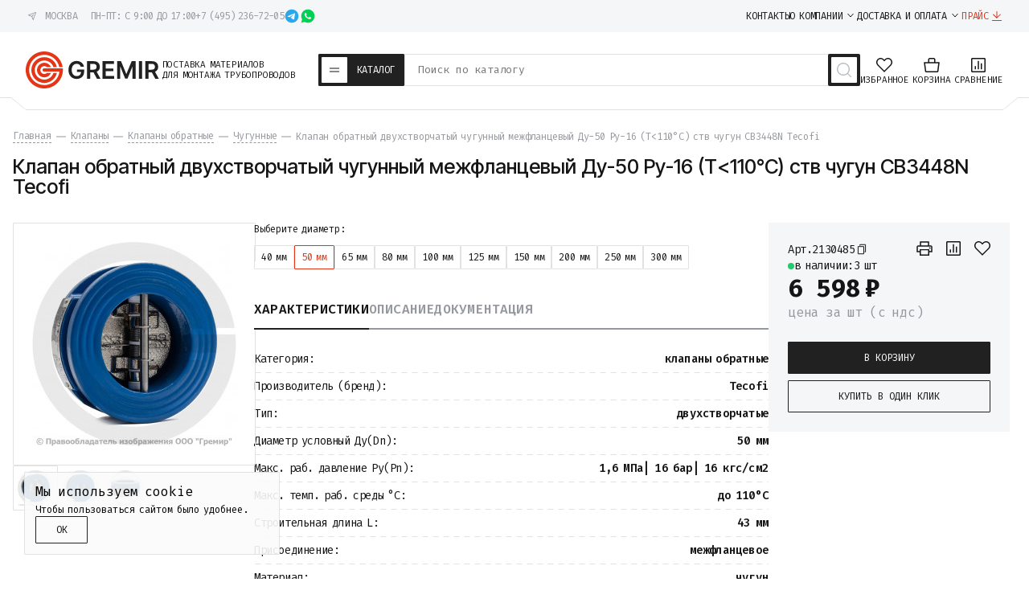

--- FILE ---
content_type: text/html; charset=utf-8
request_url: https://gremir.ru/klapan/klapany-obratnye/obratnye-chugunnye/54876/
body_size: 52161
content:

 
                        

    
    




    
<!DOCTYPE html>
<html lang="ru" itemscope itemtype="https://schema.org/WPHeader">
<head prefix=
    "og: http://ogp.me/ns# 
     fb: http://ogp.me/ns/fb#  
     product: http://ogp.me/ns/product#">
    
    <meta charset="UTF-8">
    <title>Клапан обратный двухстворчатый Ду-50 Ру-16 Tecofi ств чугун CB3448N купить в Москве - цены в Гремир</title>
    <meta name="keywords" content="Клапан обратный двухстворчатый чугунный межфланцевый Ду-50 Ру-16 (Т&lt;110°С) ств чугун CB3448N Tecofi">
    <meta name="description" content="Клапан обратный двухстворчатый чугунный межфланцевый Ду-50 Ру-16 (DN50, PN16) (Т&lt;110°С) ств чугун CB3448N Tecofi — склады в Москве, поставки по всей России. 10 лет на рынке. Гарантия возврата - 365 дней. Скидки на затворы при заказе свыше 30 т.р.">
    
    <meta name="viewport" content="width=device-width, initial-scale=1">

    <meta name="google-site-verification" content="H4M8WOcV3x8TESL2ZtX_EFrx15gZrHpHlsa1_O2UWts">
    <meta name="google-site-verification" content="J5xO_f_khRdapvGQvH24yyDGf1i85tg8mZcVtbO9PzM">

    <meta name="locale" content="ru_RU">
    
    <meta name="geo.region" content="RU-MOW">
    <meta name="geo.position" content="55.7539;37.6220">
    <meta name="ICBM" content="55.7539;37.6220">
    
    <meta name="theme-color" content="#e53516">

    <meta name="format-detection" content="telephone=no">

    <meta property="og:locale" content="ru_RU">
        <meta property="og:site_name" content="Gremir">
    
        
    
        
    <link rel="icon" href="/favicon.svg" sizes="any" type="image/svg+xml">
    
    <link rel="apple-touch-icon" href="/apple-touch-icon.png" sizes="180x180">
    
    
    
    <link rel="preconnect" href="https://fonts.googleapis.com">
    <link rel="preconnect" href="https://fonts.gstatic.com" crossorigin>
    <link href="https://fonts.googleapis.com/css2?family=Inter+Tight:ital,wght@0,100..900;1,100..900&family=Fira+Code:wght@300..700&display=swap" rel="stylesheet">

    

    <!-- css -->
    <link href="/wa-data/public/site/themes/gremir_2025/clear.css?v1.2.18.33690" rel="stylesheet" type="text/css">
    <link href="/wa-apps/shop/plugins/mprice/css/frontend-prduct.css?2.0" rel="stylesheet">
<link href="/wa-apps/shop/plugins/productsets/css/frontend.min.css?20.5.4" rel="stylesheet">
 

    <!-- js -->
    <script src="/wa-content/js/jquery/jquery-1.11.1.min.js"></script>
    <script src="/wa-content/js/jquery/jquery-migrate-1.2.1.min.js"></script>
    <script src="/wa-content/js/jquery-plugins/jquery.cookie.js"></script>
    <script defer src="/wa-data/public/site/themes/gremir_2025/js/swiper-bundle.min.js"></script>
    <script defer src="/wa-data/public/site/themes/gremir_2025/js/fancybox.umd.js"></script>
    <script defer src="/wa-data/public/site/themes/gremir_2025/js/jquery.maskedinput.min.js"></script>
    <script src="/wa-data/public/site/themes/gremir_2025/clear.js?v1.2.18.33625"></script>
    <script src="/wa-apps/shop/plugins/productsets/js/frontend.min.js?20.5.4"></script>
 

    <!-- shop app css -->
<link href="/wa-data/public/shop/themes/gremir_2025/css/clear.shop.css?v1.2.18.33669" rel="stylesheet">
<link href="/wa-data/public/shop/themes/gremir_2025/css/order.css?v=1.2.18.336" rel="stylesheet">

<!-- js -->
<script src="/wa-apps/shop/js/lazy.load.js?v10.0.2.908"></script>
<script src="/wa-data/public/shop/themes/gremir_2025/clear.shop.js?v1.2.18.33617"></script>



            <script src="/wa-content/js/jquery-plugins/jquery.retina.min.js?v3.6.0"></script>
        <script>$(window).load(function(){ $('.promo img,.product-list img,.product img,.cart img, .g-retina').retina()});</script>
    

<meta name="wa-expert-hash" content="7d9704cde8cb585c973724a5fe3db223a7aef7">


<!-- plugin hook: 'frontend_head' -->

        
    <!-- frontend_head.ecommerce-plugin -->
        <script src="/wa-content/js/jquery-plugins/jquery.cookie.js" defer></script>
<script src="/wa-apps/shop/plugins/ecommerce/assets/frontend.bundle.js?v=2.9.3" defer></script>
<script>
	(function () {
        var init_deferred = window.ecommerce_plugin_init_deferred = window.ecommerce_plugin_init_deferred || jQuery.Deferred();

		var load_deferred = window.ecommerce_plugin_load_deferred = window.ecommerce_plugin_load_deferred || jQuery.Deferred();
		var plugin_instance_init = jQuery.Deferred();

					plugin_instance_init.then(function () {
				init_deferred.resolve();
			});
		
		$(function () {
			load_deferred.then(function() {
				var ecommerce_state = {"cart_items":[],"is_admin_page":false,"currency":"RUB","cart_add_url":"\/cart\/add\/","cart_save_url":"\/cart\/save\/","cart_delete_url":"\/cart\/delete\/","order_cart_save_url":"\/order\/cart\/save\/","ecommerce_prepare_sku_detail_url":"\/ecommerce_prepare_data\/sku_detail\/","ecommerce_prepare_add_to_cart_url":"\/ecommerce_prepare_data\/add_to_cart\/","ecommerce_prepare_remove_from_cart_url":"\/ecommerce_prepare_data\/remove_from_cart\/","ecommerce_prepare_change_cart_url":"\/ecommerce_prepare_data\/change_cart\/","ecommerce_prepare_products_list":"\/ecommerce_prepare_data\/products_list\/","yandex_purchase_log_url":"\/ecommerce_datalog\/yandex_purchase\/","plugin_config":{"is_plugin_enabled":true,"is_yandex_data_sending_enabled":true,"is_yandex_data_log_enabled":false,"yandex_counter_id":"","yandex_new_order_goal_id":"198149941","is_dynamic_mytarget_remarketing_enabled":false,"is_mytarget_enabled":false,"mytarget_counter_id":"","mytarget_feed_id":"","mytarget_format_id":"MYTARGET_PRODUCT_ID"}};

				window.initEcommercePlugin(ecommerce_state);

				plugin_instance_init.resolve();

                var ecommerce_plugin = window.getEcommercePluginInstance();

                if (ecommerce_plugin._mytarget_ecommerce) {
                    if (window.location.pathname == '/') {
                        ecommerce_plugin._mytarget_ecommerce.setPageType('home');
                        ecommerce_plugin._mytarget_ecommerce.includeMytargetDynamicRemarketing();
                    }
                }
			});
		});
	})();
</script>
                    
    <!-- frontend_head.buy1click-plugin -->
        <link rel="stylesheet" href="/wa-apps/shop/plugins/buy1click/assets/frontend.bundle.css?v=1.29.8" />
    <link rel="stylesheet" href="/wa-apps/shop/plugins/buy1click/css/buy1click.css?v=1.29.8" />
    <link rel="stylesheet" href="/wa-apps/shop/plugins/buy1click/css/style__.css?v=1.29.8" />
    <script>
        window.shop_buy1click_config = {"wa_url":"\/","form_url":"\/buy1click\/form\/","update_form_url":"\/buy1click\/update_state\/","send_form_url":"\/buy1click\/send_form\/","ping_form_url":"\/buy1click\/ping_form\/","close_form_url":"\/buy1click\/close\/","send_channel_address_url":"\/buy1click\/request_channel_code\/","send_channel_code_url":"\/buy1click\/validate_channel_code\/","is_increase_plugin_enabled":false};
    </script>
    <script src="/wa-apps/shop/plugins/buy1click/assets/frontend.bundle.js?v=1.29.8" defer></script>
    <script src="/wa-apps/shop/plugins/buy1click/js/buy1click.js?v=1.29.8" defer></script>

        
    <!-- frontend_head.seofilter-plugin -->
    
        
    <!-- frontend_head.cityselect-plugin -->
    <link href='/wa-apps/shop/plugins/cityselect/css/suggestions.20.min.css?v=2.0.4' rel='stylesheet'><script src='/wa-apps/shop/plugins/cityselect/js/jquery.suggestions.20.min.js?v2.0.4'></script><link href='/wa-apps/shop/plugins/cityselect/css/frontend.min.css?v=2.0.4' rel='stylesheet'><script src='/wa-apps/shop/plugins/cityselect/js/frontend.min.js?v=2.0.4'></script><script>function init_shop_cityselect(){
shop_cityselect.location={"country":"rus","city":"\u0413\u0440\u0438\u0431\u043a\u0438","region":"50","zip":"141044","constraints_street":"","need_detect":true};
shop_cityselect.route_params={"app":"shop","_name":"\u041e\u041e\u041e \"\u0413\u0440\u0435\u043c\u0438\u0440\"","url_sku_visible":"0","regions_ssl":"","theme":"gremir_2025","theme_mobile":"gremir_2025","locale":"ru_RU","title":"\u0424\u0435\u0434\u0435\u0440\u0430\u043b\u044c\u043d\u044b\u0439 \u043f\u043e\u0441\u0442\u0430\u0432\u0449\u0438\u043a \u043c\u0430\u0442\u0435\u0440\u0438\u0430\u043b\u043e\u0432 \u0434\u043b\u044f \u0441\u0442\u0440\u043e\u0438\u0442\u0435\u043b\u044c\u0441\u0442\u0432\u0430 \u0442\u0440\u0443\u0431\u043e\u043f\u0440\u043e\u0432\u043e\u0434\u043e\u0432","meta_keywords":"\u0422\u0440\u0443\u0431\u043e\u043f\u0440\u043e\u0432\u043e\u0434\u043d\u0430\u044f \u0430\u0440\u043c\u0430\u0442\u0443\u0440\u0430, \u0437\u0430\u043f\u043e\u0440\u043d\u0430\u044f \u0430\u0440\u043c\u0430\u0442\u0443\u0440\u0430 \u0438 \u0434\u0435\u0442\u0430\u043b\u0438 \u0442\u0440\u0443\u0431\u043e\u043f\u0440\u043e\u0432\u043e\u0434\u043e\u0432","meta_description":"\u0422\u0440\u0443\u0431\u043e\u043f\u0440\u043e\u0432\u043e\u0434\u043d\u0430\u044f \u0430\u0440\u043c\u0430\u0442\u0443\u0440\u0430, \u0437\u0430\u043f\u043e\u0440\u043d\u0430\u044f \u0430\u0440\u043c\u0430\u0442\u0443\u0440\u0430 \u0438 \u0434\u0435\u0442\u0430\u043b\u0438 \u0442\u0440\u0443\u0431\u043e\u043f\u0440\u043e\u0432\u043e\u0434\u043e\u0432 \u0441\u043e \u0441\u043a\u043b\u0430\u0434\u0430 \u0432 \u041c\u043e\u0441\u043a\u0432\u0435. \u0414\u043e\u0441\u0442\u0430\u0432\u043a\u0430 \u043f\u043e \u0432\u0441\u0435\u0439 \u0420\u043e\u0441\u0441\u0438\u0438\r\n","og_title":"","og_image":"https:\/\/gremir.ru\/favicon.svg","og_video":"","og_description":"\u0422\u0440\u0443\u0431\u043e\u043f\u0440\u043e\u0432\u043e\u0434\u043d\u0430\u044f \u0430\u0440\u043c\u0430\u0442\u0443\u0440\u0430, \u0437\u0430\u043f\u043e\u0440\u043d\u0430\u044f \u0430\u0440\u043c\u0430\u0442\u0443\u0440\u0430 \u0438 \u0434\u0435\u0442\u0430\u043b\u0438 \u0442\u0440\u0443\u0431\u043e\u043f\u0440\u043e\u0432\u043e\u0434\u043e\u0432 \u0441\u043e \u0441\u043a\u043b\u0430\u0434\u0430 \u0432 \u041c\u043e\u0441\u043a\u0432\u0435. \u0414\u043e\u0441\u0442\u0430\u0432\u043a\u0430 \u043f\u043e \u0432\u0441\u0435\u0439 \u0420\u043e\u0441\u0441\u0438\u0438","og_type":"","og_url":"","url_type":"2","products_per_page":"","type_id":"0","currency":"RUB","stock_id":"v1","public_stocks":"0","drop_out_of_stock":"0","payment_id":"0","shipping_id":"0","checkout_storefront_id":"75e2dbece2eac02648966dd66270155c","regions_ignore_default_pages":{"kak-zakazat\/":false,"oplata\/":false,"polzovatelskoe-soglashenie\/":true,"optovikam\/":false,"cert\/":false,"usloviya-vozvrata-i-obmena\/":false,"garantiya\/":false,"otsrochka-platezha\/":false,"politika-konfidentsialnosti\/":false,"vakansii\/":false,"postavshchikam\/":false,"karta-sayta\/":false,"about\/":true,"reviews\/":true},"category_url":"klapan\/klapany-obratnye\/obratnye-chugunnye","product_url":"54876","module":"frontend","action":"product","cityselect__url":"klapan\/klapany-obratnye\/obratnye-chugunnye\/54876\/"};
shop_cityselect.countries=[];
shop_cityselect.iso2to3={"RU":"rus"};
shop_cityselect.language='ru';
shop_cityselect.init('b6deb5e2ebe56dcf2067a3bc12f32a673ba56fe7','/','/wa-apps/shop/plugins/cityselect/js/fancybox/','city-settlement','auto',0,1,0);
        } if (typeof shop_cityselect !== 'undefined') { init_shop_cityselect() } else { $(document).ready(function () { init_shop_cityselect() }) }</script>
        
    <!-- frontend_head.regions-plugin -->
    
<script src="/wa-apps/shop/plugins/regions/js/regions.js?v=3.1.0" defer></script>


    <link rel="stylesheet" href="/wa-apps/shop/plugins/regions/css/default.css?v=3.1.0" />
    <script src="/wa-apps/shop/plugins/regions/js/default.js?v=3.1.0" defer></script>

    <link rel="stylesheet" href="https://cdn.jsdelivr.net/npm/suggestions-jquery@22.6.0/dist/css/suggestions.min.css" />
    <script src="https://cdn.jsdelivr.net/npm/suggestions-jquery@22.6.0/dist/js/jquery.suggestions.min.js" defer></script>

<script>
    window.shop_plugins_regions = {"window_html":"<div class=\"shop-regions-window-wrapper\">\n    <div class=\"shop-regions-window-wrapper__window-wrapper\">\n        <div class=\"shop-regions-window-wrapper__window shop-regions-window \">\n            <div class=\"shop-regions-window-wrapper__close-btn shop-regions-window__close-btn\">\u2716<\/div>\n            <div class=\"shop-regions-window__header\">\u0423\u043a\u0430\u0436\u0438\u0442\u0435 \u0441\u0432\u043e\u0439 \u0433\u043e\u0440\u043e\u0434<\/div>\n            <div class=\"shop-regions-window__sub-header\"><\/div>\n            \n            \n                                        \n            \n                            \n                                                <div class=\"shop-regions-window__cities shop-regions-cities-block\">\n            <div class=\"shop-regions-cities-block__header\">\u0412\u0441\u0435 \u0433\u043e\u0440\u043e\u0434\u0430<\/div>\n                \n    <div class=\"shop-regions-cities-block__cities shop-regions-cities shop-regions-cities_letter\">\n                                    \n                    <div class=\"shop-regions-cities__column\">\n                                    <div class=\"shop-regions-cities__city-row\">\n                                                    \n                                                            <span class=\"shop-regions-cities__city-letter\">\n                                    \u0415\n                                <\/span>\n                            \n                                                                            <span\n                                class=\"shop-regions-cities__city\"\n                                data-city-id=\"8\"\n                        >\n                            \u0415\u043a\u0430\u0442\u0435\u0440\u0438\u043d\u0431\u0443\u0440\u0433\n                        <\/span>\n                    <\/div>\n                                    <div class=\"shop-regions-cities__city-row\">\n                                                    \n                                                            <span class=\"shop-regions-cities__city-letter\">\n                                    \u041a\n                                <\/span>\n                            \n                                                                            <span\n                                class=\"shop-regions-cities__city\"\n                                data-city-id=\"9\"\n                        >\n                            \u041a\u0430\u0437\u0430\u043d\u044c\n                        <\/span>\n                    <\/div>\n                                    <div class=\"shop-regions-cities__city-row\">\n                                                    \n                            \n                                                                            <span\n                                class=\"shop-regions-cities__city\"\n                                data-city-id=\"4\"\n                        >\n                            \u041a\u0440\u0430\u0441\u043d\u043e\u0434\u0430\u0440\n                        <\/span>\n                    <\/div>\n                                    <div class=\"shop-regions-cities__city-row\">\n                                                    \n                            \n                                                                            <span\n                                class=\"shop-regions-cities__city\"\n                                data-city-id=\"3\"\n                        >\n                            \u041a\u0440\u0430\u0441\u043d\u043e\u044f\u0440\u0441\u043a\n                        <\/span>\n                    <\/div>\n                            <\/div>\n                    <div class=\"shop-regions-cities__column\">\n                                    <div class=\"shop-regions-cities__city-row\">\n                                                    \n                                                            <span class=\"shop-regions-cities__city-letter\">\n                                    \u041c\n                                <\/span>\n                            \n                                                                            <span\n                                class=\"shop-regions-cities__city\"\n                                data-city-id=\"2\"\n                        >\n                            \u041c\u043e\u0441\u043a\u0432\u0430\n                        <\/span>\n                    <\/div>\n                                    <div class=\"shop-regions-cities__city-row\">\n                                                    \n                                                            <span class=\"shop-regions-cities__city-letter\">\n                                    \u041d\n                                <\/span>\n                            \n                                                                            <span\n                                class=\"shop-regions-cities__city\"\n                                data-city-id=\"6\"\n                        >\n                            \u041d\u0438\u0436\u043d\u0438\u0439 \u041d\u043e\u0432\u0433\u043e\u0440\u043e\u0434\n                        <\/span>\n                    <\/div>\n                                    <div class=\"shop-regions-cities__city-row\">\n                                                    \n                            \n                                                                            <span\n                                class=\"shop-regions-cities__city\"\n                                data-city-id=\"7\"\n                        >\n                            \u041d\u043e\u0432\u043e\u0441\u0438\u0431\u0438\u0440\u0441\u043a\n                        <\/span>\n                    <\/div>\n                                    <div class=\"shop-regions-cities__city-row\">\n                                                    \n                                                            <span class=\"shop-regions-cities__city-letter\">\n                                    \u0420\n                                <\/span>\n                            \n                                                                            <span\n                                class=\"shop-regions-cities__city\"\n                                data-city-id=\"14\"\n                        >\n                            \u0420\u043e\u0441\u0442\u043e\u0432-\u043d\u0430-\u0414\u043e\u043d\u0443\n                        <\/span>\n                    <\/div>\n                            <\/div>\n                    <div class=\"shop-regions-cities__column\">\n                                    <div class=\"shop-regions-cities__city-row\">\n                                                    \n                                                            <span class=\"shop-regions-cities__city-letter\">\n                                    \u0421\n                                <\/span>\n                            \n                                                                            <span\n                                class=\"shop-regions-cities__city\"\n                                data-city-id=\"1\"\n                        >\n                            \u0421\u0430\u043d\u043a\u0442-\u041f\u0435\u0442\u0435\u0440\u0431\u0443\u0440\u0433\n                        <\/span>\n                    <\/div>\n                                    <div class=\"shop-regions-cities__city-row\">\n                                                    \n                                                            <span class=\"shop-regions-cities__city-letter\">\n                                    \u0423\n                                <\/span>\n                            \n                                                                            <span\n                                class=\"shop-regions-cities__city\"\n                                data-city-id=\"13\"\n                        >\n                            \u0423\u0444\u0430\n                        <\/span>\n                    <\/div>\n                                    <div class=\"shop-regions-cities__city-row\">\n                                                    \n                                                            <span class=\"shop-regions-cities__city-letter\">\n                                    \u0427\n                                <\/span>\n                            \n                                                                            <span\n                                class=\"shop-regions-cities__city\"\n                                data-city-id=\"5\"\n                        >\n                            \u0427\u0435\u043b\u044f\u0431\u0438\u043d\u0441\u043a\n                        <\/span>\n                    <\/div>\n                            <\/div>\n                <div class=\"shop-regions-cities__not-found-text\">\n            \u0413\u043e\u0440\u043e\u0434 \u043d\u0435 \u043d\u0430\u0439\u0434\u0435\u043d\n        <\/div>\n    <\/div>\n\n        <\/div>\n    \n                                    \n    <div class=\"shop-regions-window__all-cities shop-regions-cities \">\n                \n                    <div class=\"shop-regions-cities__column\">\n                                    <div class=\"shop-regions-cities__city-row\">\n                                                <span\n                                class=\"shop-regions-cities__city\"\n                                data-city-id=\"8\"\n                        >\n                            \u0415\u043a\u0430\u0442\u0435\u0440\u0438\u043d\u0431\u0443\u0440\u0433\n                        <\/span>\n                    <\/div>\n                                    <div class=\"shop-regions-cities__city-row\">\n                                                <span\n                                class=\"shop-regions-cities__city\"\n                                data-city-id=\"9\"\n                        >\n                            \u041a\u0430\u0437\u0430\u043d\u044c\n                        <\/span>\n                    <\/div>\n                                    <div class=\"shop-regions-cities__city-row\">\n                                                <span\n                                class=\"shop-regions-cities__city\"\n                                data-city-id=\"4\"\n                        >\n                            \u041a\u0440\u0430\u0441\u043d\u043e\u0434\u0430\u0440\n                        <\/span>\n                    <\/div>\n                                    <div class=\"shop-regions-cities__city-row\">\n                                                <span\n                                class=\"shop-regions-cities__city\"\n                                data-city-id=\"3\"\n                        >\n                            \u041a\u0440\u0430\u0441\u043d\u043e\u044f\u0440\u0441\u043a\n                        <\/span>\n                    <\/div>\n                                    <div class=\"shop-regions-cities__city-row\">\n                                                <span\n                                class=\"shop-regions-cities__city\"\n                                data-city-id=\"2\"\n                        >\n                            \u041c\u043e\u0441\u043a\u0432\u0430\n                        <\/span>\n                    <\/div>\n                                    <div class=\"shop-regions-cities__city-row\">\n                                                <span\n                                class=\"shop-regions-cities__city\"\n                                data-city-id=\"6\"\n                        >\n                            \u041d\u0438\u0436\u043d\u0438\u0439 \u041d\u043e\u0432\u0433\u043e\u0440\u043e\u0434\n                        <\/span>\n                    <\/div>\n                                    <div class=\"shop-regions-cities__city-row\">\n                                                <span\n                                class=\"shop-regions-cities__city\"\n                                data-city-id=\"7\"\n                        >\n                            \u041d\u043e\u0432\u043e\u0441\u0438\u0431\u0438\u0440\u0441\u043a\n                        <\/span>\n                    <\/div>\n                                    <div class=\"shop-regions-cities__city-row\">\n                                                <span\n                                class=\"shop-regions-cities__city\"\n                                data-city-id=\"14\"\n                        >\n                            \u0420\u043e\u0441\u0442\u043e\u0432-\u043d\u0430-\u0414\u043e\u043d\u0443\n                        <\/span>\n                    <\/div>\n                                    <div class=\"shop-regions-cities__city-row\">\n                                                <span\n                                class=\"shop-regions-cities__city\"\n                                data-city-id=\"1\"\n                        >\n                            \u0421\u0430\u043d\u043a\u0442-\u041f\u0435\u0442\u0435\u0440\u0431\u0443\u0440\u0433\n                        <\/span>\n                    <\/div>\n                                    <div class=\"shop-regions-cities__city-row\">\n                                                <span\n                                class=\"shop-regions-cities__city\"\n                                data-city-id=\"13\"\n                        >\n                            \u0423\u0444\u0430\n                        <\/span>\n                    <\/div>\n                                    <div class=\"shop-regions-cities__city-row\">\n                                                <span\n                                class=\"shop-regions-cities__city\"\n                                data-city-id=\"5\"\n                        >\n                            \u0427\u0435\u043b\u044f\u0431\u0438\u043d\u0441\u043a\n                        <\/span>\n                    <\/div>\n                            <\/div>\n                <div class=\"shop-regions-cities__not-found-text\">\n            \u0413\u043e\u0440\u043e\u0434 \u043d\u0435 \u043d\u0430\u0439\u0434\u0435\u043d\n        <\/div>\n    <\/div>\n\n                    <\/div>\n    <\/div>\n<\/div>","settings":{"dadata_token":"","switch_to_unregistered_city_enabled":false}};
</script>
        
    <!-- frontend_head.productsets-plugin -->
    <script>(function ($) {$(function ($) {$.productsets.init({PLUGIN_URL: '/wa-apps/shop/plugins/productsets/',urls: {"buy":"\/productsets\/buy\/","load":"\/productsets\/load\/","getProductSkus":"\/productsets\/getProductSkus\/","cartPage":"\/cart\/"},currency: {"code":"RUB","sign":"\u0440.","sign_html":"\u20bd","sign_position":1,"sign_delim":" ","decimal_point":",","frac_digits":"2","thousands_sep":" "},attr: {sliderArrow: 'data-productsets-bsa',sliderWrapArrow: 'data-productsets-bsab',skusPopupBundleBlock: 'data-productsets-spbb',skusPopupBundleHeader: 'data-productsets-sphb',skusPopupBundleClose: 'data-productsets-spclb',skusPopupBundleContent: 'data-productsets-spcb',skusPopupUserBundleBlock: 'data-productsets-spbu',skusPopupUserBundleClose: 'data-productsets-spclu',skusPopupUserBundleHeader: 'data-productsets-sphu',skusPopupUserBundleContent: 'data-productsets-spcu',successPopupBundleBlock: 'data-productsets-sucpbb',successPopupContentBundle: 'data-productsets-sucpcb',successPopupTickBundle: 'data-productsets-sucptb',successPopupLinkBundle: 'data-productsets-sucplb',successPopupButtonBundle: 'data-productsets-sucpbutb',successPopupCloseBundle: 'data-productsets-sucpclb',successPopupCloseUserBundle: 'data-productsets-sucpclu',successPopupButtonUserBundle: 'data-productsets-sucpbutu',successPopupLinkUserBundle: 'data-productsets-sucplu',successPopupTickUserBundle: 'data-productsets-sucptu',successPopupContentUserBundle: 'data-productsets-sucpcu',successPopupUserBundleBlock: 'data-productsets-sucpbu'},localeStrings: {"":"project-id-version: shop/plugins/productsets\npot-creation-date: 2020-01-28T19:00:32.705Z\nlast-translator: shop/plugins/productsets\nlanguage-team: shop/plugins/productsets\nmime-version: 1.0\ncontent-type: text/plain; charset=utf-8\ncontent-transfer-encoding: 8bit\nplural-forms: nplurals=3; plural=((((n%10)==1)&&((n%100)!=11))?(0):(((((n%10)>=2)&&((n%10)<=4))&&(((n%100)<10)||((n%100)>=20)))?(1):2));\n","The set is empty":"Набор пустой","Something wrong!":"Что-то пошло не так!","Products has been successfully added to the cart":"Товары были успешно добавлены в корзину","Continue shopping":"Продолжить покупки","Proceed to checkout":"Оформить заказ","Select product sku":"Выбрать вариант товара","1 product":["{n} товар","{n} товара","{n} товаров"],"This product is already selected":"Товар уже выбран","Product with the selected option combination is not available for purchase":"Товар с выбранными характеристиками не доступен для заказа","Minimal quantity of products is":"Минимальное количество товаров","Maximal quantity of products is":"Максимальное количество товаров","Select another product":"Выберите другой товар","delete":"удалить"}
,locale: "ru_RU"})});})(jQuery)</script>
        
    <!-- frontend_head.ordercall-plugin -->
        <link rel="stylesheet" href="/wa-apps/shop/plugins/ordercall/css/fonts.css?v=1.20.4" />

<link rel="stylesheet" href="/wa-apps/shop/plugins/ordercall/css/frontend.css?v=1.20.4" />

    <script src="/wa-apps/shop/plugins/ordercall/js/vendors/formstyler.js" defer></script>
<script src="/wa-apps/shop/plugins/ordercall/assets/frontend.bundle.js?v=1.20.4" defer></script>

<script>
    window.shopOrdercallStaticUrl = "\/";
    window.shopOrdercallActionUrl = "https:\/\/gremir.ru\/ordercall-new-order\/";
    window.shopOrdercallConfig = {"plugin_enable":"1","fixed_9_in_mask":1,"yandex":[],"google":[],"form_tag_class":".call-back-button, #call-back-button, .js-link-call","form_title":"\u0417\u0430\u043a\u0430\u0437 \u043e\u0431\u0440\u0430\u0442\u043d\u043e\u0433\u043e \u0437\u0432\u043e\u043d\u043a\u0430 c \u0441\u0430\u0439\u0442\u0430","form_text":"","form_fields":[{"active":1,"type":"text_name","title":"\u0418\u043c\u044f","required":0,"is_unique":1},{"active":1,"type":"tel","title":"\u0422\u0435\u043b\u0435\u0444\u043e\u043d","mask":"+7 (###)###-##-##","required":1,"is_unique":1},{"title":"\u041f\u0440\u043e\u0438\u0437\u0432\u043e\u043b\u044c\u043d\u044b\u0439 \u0442\u0435\u043a\u0441\u0442","type":"text_html","text":"\u041d\u0430\u0436\u0438\u043c\u0430\u044f \u043d\u0430 \u043a\u043d\u043e\u043f\u043a\u0443 \u0417\u0430\u043a\u0430\u0437\u0430\u0442\u044c \u0437\u0432\u043e\u043d\u043e\u043a, \u0441\u043e\u0433\u043b\u0430\u0448\u0430\u044e\u0441\u044c \u0441 <a href=\"\/politika-konfidentsialnosti\/\" target=\"_blank\">\u043f\u043e\u043b\u0438\u0442\u0438\u043a\u043e\u0439 \u043e\u0431\u0440\u0430\u0431\u043e\u0442\u043a\u0438 \u0434\u0430\u043d\u043d\u044b\u0445<\/a>","is_unique":0},{"title":"Captcha","type":"captcha","is_unique":1}],"form_topics":[],"form_button":"\u0417\u0430\u043a\u0430\u0437\u0430\u0442\u044c \u0437\u0432\u043e\u043d\u043e\u043a","form_color_button":"#D70307","form_color_button_opacity":"1","form_color_text":"#ffffff","form_color_text_opacity":"1","form_text_success":"<p>\u041d\u0430\u0448 \u043e\u043f\u0435\u0440\u0430\u0442\u043e\u0440 \u0441\u0432\u044f\u0436\u0435\u0442\u0441\u044f \u0441 \u0432\u0430\u043c\u0438 \u0432 \u0431\u043b\u0438\u0436\u0430\u0439\u0448\u0435\u0435 \u0432\u0440\u0435\u043c\u044f<br><\/p>","photo":"","smart_button_mobile_is_enabled":"1","bot_fields":[{"type":"tel","name":"tel","value":"","label":"\u041d\u0435 \u0437\u0430\u043f\u043e\u043b\u043d\u044f\u0442\u044c"},{"type":"text","name":"name","value":"Ordercall","label":"\u041d\u0435 \u0437\u0430\u043f\u043e\u043b\u043d\u044f\u0442\u044c"},{"type":"email","name":"email","value":"","label":"\u041d\u0435 \u0437\u0430\u043f\u043e\u043b\u043d\u044f\u0442\u044c"},{"type":"text","name":"comment","value":"3bae334fa9c026ea7272d3613957cca4","label":"\u041d\u0435 \u0437\u0430\u043f\u043e\u043b\u043d\u044f\u0442\u044c"}],"form_html":"<style>.oc-modal.success .oc-form__result {background: #8cc152;opacity: 1;color: #ffffff;}.oc-modal.success .oc-form__result a {color: #ffffff;}.oc-modal.error .oc-form__result {background: #ed5454;opacity: 1;color: #ffffff;}.oc-modal.success .oc-btn-close{border-color: #ffffff;}.oc-modal.success .oc-modal__close {color: #ffffff;}.oc-modal.error .oc-btn-close{border-color: #ffffff;}.oc-modal.error .oc-btn-close{color: #ffffff;}.jq-checkbox.checked .jq-checkbox__div {background: #D70307;}<\/style><div id=\"oc\" class=\"oc-modal\"><div class=\"oc-form__result\"><div id=\"oc-result-zagl\"><\/div><div id=\"oc-result-content\"><\/div><span class=\"oc-btn oc-btn-close\">\u0417\u0430\u043a\u0440\u044b\u0442\u044c<\/span><\/div><button class=\"oc-modal__close\" type=\"button\">\u00d7<\/button><div id=\"oc-modal-content\"><div class=\"form-zagl\">\u0417\u0430\u043a\u0430\u0437 \u043e\u0431\u0440\u0430\u0442\u043d\u043e\u0433\u043e \u0437\u0432\u043e\u043d\u043a\u0430 c \u0441\u0430\u0439\u0442\u0430<\/div><form action=\"https:\/\/gremir.ru\/ordercall-new-order\/\" class=\"oc-form\" method=\"post\"><div class=\"form-body\"><div class=\"oc-form__field oc-form__field-check\"><input type=\"tel\" class=\"oc-form__control\" name=\"oc_check[tel]\" value=\"\" title=\"\"><label>\u041d\u0435 \u0437\u0430\u043f\u043e\u043b\u043d\u044f\u0442\u044c<\/label><\/div><div class=\"oc-form__field oc-form__field-check\"><input type=\"text\" class=\"oc-form__control\" name=\"oc_check[name]\" value=\"Ordercall\" title=\"\"><label>\u041d\u0435 \u0437\u0430\u043f\u043e\u043b\u043d\u044f\u0442\u044c<\/label><\/div><div class=\"oc-form__field oc-form__field-check\"><input type=\"email\" class=\"oc-form__control\" name=\"oc_check[email]\" value=\"\" title=\"\"><label>\u041d\u0435 \u0437\u0430\u043f\u043e\u043b\u043d\u044f\u0442\u044c<\/label><\/div><div class=\"oc-form__field oc-form__field-check\"><input type=\"text\" class=\"oc-form__control\" name=\"oc_check[comment]\" value=\"3bae334fa9c026ea7272d3613957cca4\" title=\"\"><label>\u041d\u0435 \u0437\u0430\u043f\u043e\u043b\u043d\u044f\u0442\u044c<\/label><\/div><div class=\"oc-form__field\"><input class=\"oc-form__control ordercall-insert-username\" type=\"text\" name=\"oc[text_name]\" title=\"\" value=\"\"><label class=\"oc-form__field-title\">\u0418\u043c\u044f<\/label><\/div><div class=\"oc-form__field\" data-error=\"\u043d\u0435 \u0437\u0430\u043f\u043e\u043b\u043d\u0435\u043d\u043e \u043e\u0431\u044f\u0437\u0430\u0442\u0435\u043b\u044c\u043d\u043e\u0435 \u043f\u043e\u043b\u0435\"><input class=\"oc-form__control ordercall-insert-userphone\" type=\"tel\" name=\"oc[tel]\" title=\"\" value=\"\"  required><label class=\"oc-form__field-title\">\u0422\u0435\u043b\u0435\u0444\u043e\u043d <span class=\"r_star\">*<\/span><\/label><\/div><div class=\"oc-form__field oc-form__field_text oc-form__field-untitled\">\u041d\u0430\u0436\u0438\u043c\u0430\u044f \u043d\u0430 \u043a\u043d\u043e\u043f\u043a\u0443 \u0417\u0430\u043a\u0430\u0437\u0430\u0442\u044c \u0437\u0432\u043e\u043d\u043e\u043a, \u0441\u043e\u0433\u043b\u0430\u0448\u0430\u044e\u0441\u044c \u0441 <a href=\"\/politika-konfidentsialnosti\/\" target=\"_blank\">\u043f\u043e\u043b\u0438\u0442\u0438\u043a\u043e\u0439 \u043e\u0431\u0440\u0430\u0431\u043e\u0442\u043a\u0438 \u0434\u0430\u043d\u043d\u044b\u0445<\/a><\/div><div class=\"oc-form__field oc-form__captcha ordercall-add-captcha\"><\/div><\/div><a href=\"#\" class=\"oc-btn oc-btn-accept\"style=\"background: #D70307;opacity: 1;color: #ffffff;\">\u0417\u0430\u043a\u0430\u0437\u0430\u0442\u044c \u0437\u0432\u043e\u043d\u043e\u043a<\/a><\/form><\/div><\/div>","button_html":"","button_bot_hash":"ea9609f5e5c600cb10c188bdd7869bed"};
    window.wa_ordercall_userdata = {"wa_captcha":"<script>\n    (function() {\n\n        \n\n        window.onloadWaRecaptchaCallback = function() {\n            var sitekey = \"6Ld6ak0cAAAAAD59O72v-bjwjl5XrP6XDdtOz3sU\";\n            if (!window.grecaptcha) return;\n            $('.g-recaptcha:not(.initialized)').each(function() {\n                var wrapper = $(this).addClass('initialized');\n                var widget_id = grecaptcha.render(wrapper[0], { sitekey: sitekey });\n                wrapper.siblings('.wa-captcha-refresh, .wa-captcha-img').click(function() {\n                    var new_wrapper = $('<div class=\"g-recaptcha\"><\/div>');\n                    wrapper.after(new_wrapper);\n                    wrapper.remove();\n                    new_wrapper = new_wrapper.addClass('initialized');\n                    widget_id = grecaptcha.render(new_wrapper[0], { sitekey: sitekey });\n                    wrapper = new_wrapper;\n                    return false;\n                });\n            });\n            $(window).trigger('wa_recaptcha_loaded');\n        };\n\n        $(function() {\n            if (window.grecaptcha) {\n                window.onloadWaRecaptchaCallback();\n            } else {\n                $.getScript(\"https:\/\/www.google.com\/recaptcha\/api.js?render=explicit&onload=onloadWaRecaptchaCallback\");\n            }\n        });\n    })();\n<\/script>\n<div class=\"wa-captcha wa-recaptcha\">\n    <a class=\"wa-captcha-refresh wa-captcha-img\" style=\"display:none;\"><\/a>\n    <div class=\"g-recaptcha\"><\/div>\n<\/div>\n","wa_user_name":false,"wa_user_phone":"","wa_user_email":""};
</script>

        
    <!-- frontend_head.productgroup-plugin -->
    
        
    <!-- frontend_head.metarobots-plugin -->
    
        
    <!-- frontend_head.seolinkcanonical-plugin -->
    
        
    <!-- frontend_head.seoredirect-plugin -->
    


    <meta property="og:type" content="website">
<meta property="og:title" content="Клапан обратный двухстворчатый Ду-50 Ру-16 Tecofi ств чугун CB3448N купить в Москве - цены в Гремир">
<meta property="og:description" content="Клапан обратный двухстворчатый чугунный межфланцевый Ду-50 Ру-16 (DN50, PN16) (Т&lt;110°С) ств чугун CB3448N Tecofi — склады в Москве, поставки по всей России. 10 лет на рынке. Гарантия возврата - 365 дней. Скидки на затворы при заказе свыше 30 т.р.">
<meta property="og:image" content="https://gremir.ru/wa-data/public/shop/products/76/48/54876/images/11299/11299.750x0.jpg">
<meta property="og:url" content="https://gremir.ru/klapan/klapany-obratnye/obratnye-chugunnye/54876/">
<meta property="product:price:amount" content="6598">
<meta property="product:price:currency" content="RUB">
<meta name="yandex-verification" content="6c69467fd6131305">
<meta name="yandex-verification" content="8dddf075ca6caeb7">
<meta name="yandex-verification" content="218694ce50aa411d">
<meta name="yandex-verification" content="6ebd3b609b1c438a">
<meta name="yandex-verification" content="95f9e1a495298aa6"> 

    
    <link href="/wa-data/public/site/themes/gremir_2025/adaptive.css?v1.2.18.33625" rel="stylesheet" type="text/css">

</head>

<body class="
                                                            ">

    <svg width="0" height="0" class="hidden">


  <symbol fill="none" xmlns="http://www.w3.org/2000/svg" viewBox="0 0 16 16" id="arrow-right-16">
    <path d="M9 3L8.285 3.6965L12.075 7.5H2V8.5H12.075L8.285 12.2865L9 13L14 8L9 3Z" fill="currentColor"></path>
  </symbol>


  <symbol fill="none" xmlns="http://www.w3.org/2000/svg" viewBox="0 0 16 16" id="arrow-left-16">
    <path d="M7 3L7.715 3.6965L3.925 7.5H14V8.5H3.925L7.715 12.2865L7 13L2 8L7 3Z" fill="currentColor"></path>
  </symbol>


<symbol fill="none" xmlns="http://www.w3.org/2000/svg" viewBox="0 0 16 16" id="location">
  <path d="M12.884 3.121a.417.417 0 0 0-.438-.095L3.27 6.359a.417.417 0 0 0 0 .779l4.005 1.6 1.602 4A.417.417 0 0 0 9.25 13a.417.417 0 0 0 .384-.275l3.337-9.166a.416.416 0 0 0-.088-.438Zm-3.633 8.296L8.087 8.5l1.998-1.995-.588-.588-2.015 2.012L4.58 6.75l7.313-2.637-2.64 7.304Z" fill="currentColor"></path>  
</symbol>
<symbol fill="none" xmlns="http://www.w3.org/2000/svg" viewBox="0 0 16 16" id="arrow-down-16">
<path d="M4.5 5L8 9L11.5 5" stroke="currentColor"></path>
</symbol>

  <symbol fill="none" xmlns="http://www.w3.org/2000/svg" viewBox="0 0 16 16" id="arrow-up-16">
    <path d="M4.5 10L8 6L11.5 10" stroke="currentColor"></path>
  </symbol>

    <symbol fill="none" xmlns="http://www.w3.org/2000/svg" viewBox="0 0 16 16" id="close">
      <rect x="3.4043" y="11.8887" width="12" height="1" transform="rotate(-45 3.4043 11.8887)" fill="currentColor"></rect>
      <rect x="4.11035" y="3.40332" width="12" height="1" transform="rotate(45 4.11035 3.40332)" fill="currentColor"></rect>
    </symbol>
    <symbol fill="none" xmlns="http://www.w3.org/2000/svg" viewBox="0 0 16 16" id="menu">
      <rect x="2" y="5.5" width="12" height="1" fill="currentColor"></rect>
      <rect x="2" y="9.5" width="12" height="1" fill="currentColor"></rect>
    </symbol>
    <symbol xmlns="http://www.w3.org/2000/svg" viewBox="0 0 1024 1024" id="download">
        <path fill="currentColor" d="M160 832h704a32 32 0 110 64H160a32 32 0 110-64zm384-253.696l236.288-236.352 45.248 45.248L508.8 704 192 387.2l45.248-45.248L480 584.704V128h64v450.304z"></path>
    </symbol>
    <symbol fill="none" xmlns="http://www.w3.org/2000/svg" viewBox="0 0 24 24" id="whatsapp">
        <path d="M2.00401 22L3.35601 17.032C2.46515 15.5049 1.99711 13.768 2.00001 12C2.00001 6.477 6.47701 2 12 2C17.523 2 22 6.477 22 12C22 17.523 17.523 22 12 22C10.2328 22.0029 8.49667 21.5352 6.97001 20.645L2.00401 22ZM8.39101 7.308C8.26188 7.31602 8.13569 7.35003 8.02001 7.408C7.91153 7.46943 7.81251 7.54622 7.72601 7.636C7.60601 7.749 7.53801 7.847 7.46501 7.942C7.09542 8.423 6.89662 9.01342 6.90001 9.62C6.90201 10.11 7.03001 10.587 7.23001 11.033C7.63901 11.935 8.31201 12.89 9.20101 13.775C9.41501 13.988 9.62401 14.202 9.84901 14.401C10.9524 15.3725 12.2673 16.073 13.689 16.447L14.258 16.534C14.443 16.544 14.628 16.53 14.814 16.521C15.1053 16.506 15.3896 16.4271 15.647 16.29C15.813 16.202 15.891 16.158 16.03 16.07C16.03 16.07 16.073 16.042 16.155 15.98C16.29 15.88 16.373 15.809 16.485 15.692C16.568 15.606 16.64 15.505 16.695 15.39C16.773 15.227 16.851 14.916 16.883 14.657C16.907 14.459 16.9 14.351 16.897 14.284C16.893 14.177 16.804 14.066 16.707 14.019L16.125 13.758C16.125 13.758 15.255 13.379 14.724 13.137C14.668 13.1126 14.608 13.0987 14.547 13.096C14.4786 13.089 14.4095 13.0967 14.3443 13.1186C14.2791 13.1405 14.2193 13.1761 14.169 13.223V13.221C14.164 13.221 14.097 13.278 13.374 14.154C13.3325 14.2098 13.2754 14.2519 13.2098 14.2751C13.1443 14.2982 13.0733 14.3013 13.006 14.284C12.9409 14.2666 12.877 14.2445 12.815 14.218C12.691 14.166 12.648 14.146 12.563 14.109L12.558 14.107C11.9859 13.8572 11.4562 13.5198 10.988 13.107C10.862 12.997 10.745 12.877 10.625 12.761C10.2316 12.3842 9.88873 11.958 9.60501 11.493L9.54601 11.398C9.50364 11.3342 9.46937 11.2653 9.44401 11.193C9.40601 11.046 9.50501 10.928 9.50501 10.928C9.50501 10.928 9.74801 10.662 9.86101 10.518C9.9551 10.3983 10.0429 10.2738 10.124 10.145C10.242 9.955 10.279 9.76 10.217 9.609C9.93701 8.925 9.64701 8.244 9.34901 7.568C9.29001 7.434 9.11501 7.338 8.95601 7.319C8.90201 7.313 8.84801 7.307 8.79401 7.303C8.65972 7.29633 8.52515 7.29866 8.39101 7.308Z" fill="currentColor"></path>
    </symbol>    
    <symbol fill="none" xmlns="http://www.w3.org/2000/svg" viewBox="0 0 24 24" id="telegram">
          <path fill-rule="evenodd" clip-rule="evenodd" d="M22 12C22 17.5228 17.5228 22 12 22C6.47715 22 2 17.5228 2 12C2 6.47715 6.47715 2 12 2C17.5228 2 22 6.47715 22 12ZM16.7688 8.50284C16.8555 7.52019 15.8151 7.92481 15.8151 7.92481C15.0468 8.242 14.2544 8.56434 13.4535 8.89016C10.9704 9.90033 8.40502 10.944 6.2197 11.9711C5.03473 12.4046 5.72837 12.8381 5.72837 12.8381L7.60699 13.4161C8.47404 13.6763 8.93647 13.3872 8.93647 13.3872L12.9827 10.6416C14.4278 9.65891 14.081 10.4682 13.7342 10.815L10.6995 13.7052C10.237 14.1098 10.4683 14.4566 10.6706 14.63C11.2439 15.1345 12.6542 16.0575 13.27 16.4606C13.4304 16.5655 13.5369 16.6352 13.5607 16.6531C13.7053 16.7687 14.4856 17.289 15.0058 17.1734C15.5261 17.0578 15.5839 16.393 15.5839 16.393L16.2775 11.8554C16.3816 11.0676 16.5009 10.3104 16.5962 9.7056C16.6862 9.1345 16.7548 8.69936 16.7688 8.50284Z" fill="currentColor"></path>
    </symbol>
    
      <symbol fill="none" xmlns="http://www.w3.org/2000/svg" viewBox="0 0 24 24" id="heart">
        <path d="M16.6063 4.44C17.1262 4.43956 17.641 4.54377 18.1205 4.74654C18.6 4.9493 19.0345 5.24653 19.3986 5.6208C20.1487 6.3886 20.5692 7.42307 20.5692 8.5008C20.5692 9.57853 20.1487 10.613 19.3986 11.3808L12 18.9336L4.60143 11.3808C3.85128 10.613 3.43079 9.57853 3.43079 8.5008C3.43079 7.42307 3.85128 6.3886 4.60143 5.6208C4.96571 5.2468 5.40026 4.94972 5.87969 4.74693C6.35912 4.54414 6.87383 4.43969 7.39375 4.43969C7.91366 4.43969 8.42837 4.54414 8.9078 4.74693C9.38724 4.94972 9.82178 5.2468 10.1861 5.6208L12 7.4928L13.8068 5.6352C14.1698 5.25647 14.6047 4.95542 15.0857 4.75006C15.5668 4.5447 16.0839 4.43925 16.6063 4.44ZM16.6063 3C15.8961 2.9994 15.193 3.14174 14.5382 3.41868C13.8833 3.69563 13.2899 4.1016 12.7927 4.6128L12 5.4192L11.2073 4.6128C10.7095 4.10253 10.1159 3.69726 9.4612 3.42062C8.80646 3.14398 8.10365 3.00151 7.39375 3.00151C6.68384 3.00151 5.98103 3.14398 5.3263 3.42062C4.67156 3.69726 4.078 4.10253 3.5802 4.6128C2.56745 5.65221 2 7.05098 2 8.508C2 9.96502 2.56745 11.3638 3.5802 12.4032L12 21L20.4198 12.4032C21.4326 11.3638 22 9.96502 22 8.508C22 7.05098 21.4326 5.65221 20.4198 4.6128C19.9221 4.10225 19.3286 3.6967 18.6739 3.41981C18.0191 3.14291 17.3163 3.0002 16.6063 3Z" fill="currentColor"></path>
      </symbol>
    <symbol fill="none" xmlns="http://www.w3.org/2000/svg" viewBox="0 0 24 24" id="heart-fill">
      <path d="M16.606 3c-.71 0-1.413.142-2.068.419a5.3 5.3 0 0 0-1.745 1.194L12 5.419l-.793-.806A5.35 5.35 0 0 0 9.461 3.42a5.31 5.31 0 0 0-5.88 1.192A5.58 5.58 0 0 0 2 8.508c0 1.457.567 2.856 1.58 3.895L12 21l8.42-8.597A5.58 5.58 0 0 0 22 8.508a5.58 5.58 0 0 0-1.58-3.895 5.35 5.35 0 0 0-1.746-1.193A5.3 5.3 0 0 0 16.606 3" fill="currentColor"/>
    </symbol>
      <symbol fill="none" xmlns="http://www.w3.org/2000/svg" viewBox="0 0 24 24" id="loupe">
        <path fill-rule="evenodd" clip-rule="evenodd" d="M11 17.5882C14.6386 17.5882 17.5882 14.6386 17.5882 11C17.5882 7.36142 14.6386 4.41176 11 4.41176C7.36142 4.41176 4.41176 7.36142 4.41176 11C4.41176 14.6386 7.36142 17.5882 11 17.5882ZM11 19C15.4183 19 19 15.4183 19 11C19 6.58172 15.4183 3 11 3C6.58172 3 3 6.58172 3 11C3 15.4183 6.58172 19 11 19Z" fill="currentColor"></path>
        <path fill-rule="evenodd" clip-rule="evenodd" d="M19.9992 20.9482L15.5255 16.4745L16.4745 15.5255L20.9482 19.9992C21.2103 20.2612 21.2103 20.6861 20.9482 20.9482C20.6861 21.2103 20.2612 21.2103 19.9992 20.9482Z" fill="currentColor"></path>
      </symbol>
      <symbol fill="none" xmlns="http://www.w3.org/2000/svg" viewBox="0 0 24 24" id="basket">
        <path d="M21.5707 8.5125C21.5003 8.43018 21.4129 8.36408 21.3145 8.31877C21.2161 8.27345 21.109 8.24999 21.0007 8.25H16.5007V5.25C16.5007 4.65326 16.2636 4.08097 15.8417 3.65901C15.4197 3.23705 14.8474 3 14.2507 3H9.75068C9.15394 3 8.58165 3.23705 8.15969 3.65901C7.73773 4.08097 7.50068 4.65326 7.50068 5.25V8.25H3.00068C2.89196 8.24877 2.78428 8.27119 2.68509 8.31571C2.5859 8.36022 2.49757 8.42578 2.42623 8.50782C2.35489 8.58986 2.30224 8.68643 2.27193 8.79084C2.24161 8.89526 2.23437 9.00501 2.25068 9.1125L3.66068 19.725C3.71492 20.0827 3.89661 20.4087 4.17225 20.643C4.4479 20.8773 4.79893 21.0041 5.16068 21H18.8557C19.2174 21.0041 19.5685 20.8773 19.8441 20.643C20.1198 20.4087 20.3014 20.0827 20.3557 19.725L21.7507 9.1125C21.7657 9.00543 21.7574 8.89637 21.7263 8.79281C21.6953 8.68925 21.6422 8.59363 21.5707 8.5125ZM9.00068 5.25C9.00068 5.05109 9.0797 4.86032 9.22035 4.71967C9.361 4.57902 9.55177 4.5 9.75068 4.5H14.2507C14.4496 4.5 14.6404 4.57902 14.781 4.71967C14.9217 4.86032 15.0007 5.05109 15.0007 5.25V8.25H9.00068V5.25ZM18.8557 19.5H5.14568L3.87818 9.75H20.1232L18.8557 19.5Z" fill="currentColor"></path>
      </symbol>
      <symbol fill="none" xmlns="http://www.w3.org/2000/svg" viewBox="0 0 24 24" id="compare">
        <path d="M19.5 3H4.5C3.67155 3 3 3.67155 3 4.5V19.5C3 20.3284 3.67155 21 4.5 21H19.5C20.3284 21 21 20.3284 21 19.5V4.5C21 3.67155 20.3284 3 19.5 3ZM4.5 19.5V4.5H19.5V19.5H4.5Z" fill="currentColor"></path>
        <path fill-rule="evenodd" clip-rule="evenodd" d="M11.25 17.25V6.75H12.75V17.25H11.25Z" fill="currentColor"></path>
        <path fill-rule="evenodd" clip-rule="evenodd" d="M15 17.25V9.75H16.5V17.25H15Z" fill="currentColor"></path>
        <path fill-rule="evenodd" clip-rule="evenodd" d="M7.5 17.25V13.125H9V17.25H7.5Z" fill="currentColor"></path>
      </symbol>  

  <symbol fill="none" xmlns="http://www.w3.org/2000/svg" viewBox="0 0 24 24" id="compare-fill">
    <rect x="4" y="4" width="16" height="16" fill="#E53516"></rect>
    <path d="M19.5 3H4.5C3.67155 3 3 3.67155 3 4.5V19.5C3 20.3284 3.67155 21 4.5 21H19.5C20.3284 21 21 20.3284 21 19.5V4.5C21 3.67155 20.3284 3 19.5 3ZM4.5 19.5V4.5H19.5V19.5H4.5Z" fill="#E53516"></path>
    <path fill-rule="evenodd" clip-rule="evenodd" d="M11.25 17.25V6.75H12.75V17.25H11.25Z" fill="white"></path>
    <path fill-rule="evenodd" clip-rule="evenodd" d="M15 17.25V9.75H16.5V17.25H15Z" fill="white"></path>
    <path fill-rule="evenodd" clip-rule="evenodd" d="M7.5 17.25V13.125H9V17.25H7.5Z" fill="white"></path>
  </symbol>     

        <symbol fill="none" xmlns="http://www.w3.org/2000/svg" viewBox="0 0 24 24" id="arrow-left-24">
          <path d="M16 20L7 12L16 4" stroke="currentColor" stroke-width="1.5"></path>
        </symbol>
        <symbol fill="none" xmlns="http://www.w3.org/2000/svg" viewBox="0 0 24 24" id="arrow-right-24">
          <path d="M8 20L17 12L8 4" stroke="currentColor" stroke-width="1.5"></path>
        </symbol>

        
  <symbol fill="none" xmlns="http://www.w3.org/2000/svg" viewBox="0 0 24 24" id="close-24">
    <rect x="3.19238" y="19.7773" width="23.4983" height="1.5" transform="rotate(-45 3.19238 19.7773)" fill="currentColor"></rect>
    <rect x="4.19238" y="3.16211" width="23.4983" height="1.5" transform="rotate(45 4.19238 3.16211)" fill="currentColor"></rect>
  </symbol>


        
          <symbol fill="none" xmlns="http://www.w3.org/2000/svg" viewBox="0 0 16 16" id="plus">
            <rect x="2" y="7.50012" width="12" height="1" fill="currentColor"></rect>
            <rect x="7.5" y="14" width="12" height="1" transform="rotate(-90 7.5 14)" fill="currentColor"></rect>
          </symbol>
          <symbol fill="none" xmlns="http://www.w3.org/2000/svg" viewBox="0 0 16 16" id="minus">
            <rect x="2" y="7.50012" width="12" height="1" fill="currentColor"></rect>
          </symbol>

          
            <symbol fill="none" xmlns="http://www.w3.org/2000/svg" viewBox="0 0 24 24" id="printer">
              <path d="M6.7 13.6637H17.3V20.2637H6.7V13.6637Z" stroke="#161515" stroke-width="1.4"></path>
              <path d="M6 15.9637H3V9.96365C3 9.41137 3.44772 8.96365 4 8.96365H7M18 15.9637H21V9.96365C21 9.41137 20.5523 8.96365 20 8.96365H17M7 8.96365V3.96365H17V8.96365M7 8.96365H17" stroke="#161515" stroke-width="1.4"></path>
              <circle cx="18.6285" cy="11.4469" r="0.9" fill="#161515"></circle>
            </symbol>

  <symbol fill="none" xmlns="http://www.w3.org/2000/svg" viewBox="0 0 24 24" id="share">
    <path d="M17.151 14.582a3.215 3.215 0 0 0-2.5 1.215L9.95 12.86a2.868 2.868 0 0 0 0-1.698l4.7-2.938a3.215 3.215 0 1 0-.714-2c.003.288.047.574.129.85l-4.7 2.937a3.215 3.215 0 1 0 0 4l4.7 2.938a3.077 3.077 0 0 0-.129.849 3.215 3.215 0 1 0 3.215-3.215Zm0-10.288a1.93 1.93 0 1 1 0 3.859 1.93 1.93 0 0 1 0-3.859ZM6.864 13.94a1.93 1.93 0 1 1 0-3.858 1.93 1.93 0 0 1 0 3.858Zm10.287 5.787a1.93 1.93 0 1 1 0-3.859 1.93 1.93 0 0 1 0 3.859Z" fill="currentColor"></path>
  </symbol>
 
              <symbol fill="none" xmlns="http://www.w3.org/2000/svg" viewBox="0 0 32 32" id="doc">
                <path fill-rule="evenodd" clip-rule="evenodd" d="M5.20001 3.19995H18.6431L26.8 11.4987V28.7999H5.20001V3.19995ZM6.80001 4.79995V27.2H25.2V12.626H17.5077V4.79995H6.80001ZM19.1077 5.95512L24.0919 11.026H19.1077V5.95512Z" fill="currentColor"></path>
              </symbol>
           
                <symbol fill="none" xmlns="http://www.w3.org/2000/svg" viewBox="0 0 25 24" id="alert">
                  <path d="M8.61488 2H16.8949L22.7549 7.86V16.14L16.8949 22H8.61488L2.75488 16.14V7.86L8.61488 2Z" stroke="currentColor" stroke-width="1.5" stroke-linecap="round" stroke-linejoin="round"></path>
                  <path d="M12.7549 8V12" stroke="currentColor" stroke-width="1.5" stroke-linecap="round" stroke-linejoin="round"></path>
                  <path d="M12.7549 16H12.7649" stroke="currentColor" stroke-width="1.5" stroke-linecap="round" stroke-linejoin="round"></path>
                </symbol>


  <symbol fill="none" xmlns="http://www.w3.org/2000/svg" viewBox="0 0 24 24" id="map">
    <path d="M21 10C21 17 12 23 12 23C12 23 3 17 3 10C3 7.61305 3.94821 5.32387 5.63604 3.63604C7.32387 1.94821 9.61305 1 12 1C14.3869 1 16.6761 1.94821 18.364 3.63604C20.0518 5.32387 21 7.61305 21 10Z" stroke="currentColor" stroke-width="1.8" stroke-linecap="round" stroke-linejoin="round"></path>
    <path d="M12 13C13.6569 13 15 11.6569 15 10C15 8.34315 13.6569 7 12 7C10.3431 7 9 8.34315 9 10C9 11.6569 10.3431 13 12 13Z" stroke="currentColor" stroke-width="1.8" stroke-linecap="round" stroke-linejoin="round"></path>
  </symbol>
  <symbol fill="none" xmlns="http://www.w3.org/2000/svg" viewBox="0 0 24 24" id="clock">
    <path d="M12 22C17.5228 22 22 17.5228 22 12C22 6.47715 17.5228 2 12 2C6.47715 2 2 6.47715 2 12C2 17.5228 6.47715 22 12 22Z" stroke="currentColor" stroke-width="1.8" stroke-linecap="round" stroke-linejoin="round"></path>
    <path d="M12 6V12L16 14" stroke="currentColor" stroke-width="1.8" stroke-linecap="round" stroke-linejoin="round"></path>
  </symbol>
  <symbol fill="none" xmlns="http://www.w3.org/2000/svg" viewBox="0 0 24 24" id="doc-24">
    <path fill-rule="evenodd" clip-rule="evenodd" d="M2 0H14.4473L22 7.78008V24H2V0ZM3.48148 1.5V22.5H20.5185V8.83696H13.396V1.5H3.48148ZM14.8775 2.58297L19.4925 7.33696H14.8775V2.58297Z" fill="currentColor"></path>
  </symbol>
       
  <symbol fill="none" xmlns="http://www.w3.org/2000/svg" viewBox="0 0 24 24" id="phone2">
    <path d="M14.3339 14.9497L15.5395 13.7437C15.7018 13.5833 15.9073 13.4734 16.1308 13.4276C16.3544 13.3817 16.5864 13.4017 16.7988 13.4853L18.2681 14.0721C18.4827 14.1593 18.6667 14.308 18.797 14.4997C18.9272 14.6913 18.9979 14.9172 19 15.1489V17.8409C18.9988 17.9986 18.9656 18.1543 18.9026 18.2988C18.8396 18.4433 18.748 18.5735 18.6334 18.6817C18.5188 18.7898 18.3834 18.8737 18.2355 18.9281C18.0877 18.9825 17.9303 19.0065 17.7729 18.9985C7.47744 18.3578 5.40004 9.63567 5.00717 6.29757C4.98893 6.13365 5.00559 5.96772 5.05606 5.8107C5.10653 5.65368 5.18966 5.50913 5.29998 5.38656C5.4103 5.26399 5.54531 5.16618 5.69613 5.09955C5.84695 5.03293 6.01016 4.99901 6.17503 5.00002H8.77447C9.00643 5.00071 9.23288 5.0708 9.4247 5.20129C9.61652 5.33178 9.76493 5.51669 9.85084 5.73225L10.4375 7.20209C10.5237 7.41372 10.5457 7.64608 10.5007 7.87015C10.4557 8.09421 10.3458 8.30005 10.1845 8.46195L8.97898 9.66797C8.97898 9.66797 9.67324 14.3682 14.3339 14.9497Z" fill="currentColor"></path>
  </symbol>

  <symbol fill="none" xmlns="http://www.w3.org/2000/svg" viewBox="0 0 24 24" id="phone">
    <circle cx="12" cy="12" r="10" fill="#E53516"></circle>
    <path d="M13.6671 14.1069L14.5282 13.2455C14.6442 13.1309 14.7909 13.0525 14.9506 13.0197C15.1103 12.9869 15.276 13.0012 15.4277 13.0609L16.4772 13.4801C16.6305 13.5423 16.762 13.6486 16.855 13.7855C16.948 13.9223 16.9985 14.0837 17 14.2492V16.1721C16.9991 16.2847 16.9754 16.3959 16.9304 16.4991C16.8854 16.6024 16.82 16.6954 16.7381 16.7726C16.6563 16.8499 16.5596 16.9098 16.454 16.9486C16.3483 16.9875 16.2359 17.0046 16.1235 16.9989C8.7696 16.5413 7.28574 10.3112 7.00512 7.92684C6.99209 7.80975 7.00399 7.69123 7.04004 7.57907C7.07609 7.46692 7.13547 7.36367 7.21427 7.27611C7.29307 7.18856 7.38951 7.1187 7.49724 7.07111C7.60497 7.02352 7.72155 6.99929 7.83931 7.00002H9.69605C9.86174 7.00051 10.0235 7.05057 10.1605 7.14378C10.2975 7.23699 10.4035 7.36907 10.4649 7.52304L10.8839 8.57292C10.9455 8.72408 10.9612 8.89006 10.9291 9.0501C10.897 9.21015 10.8184 9.35718 10.7032 9.47282L9.84213 10.3343C9.84213 10.3343 10.338 13.6916 13.6671 14.1069Z" fill="#FFFFFF"></path>
  </symbol>

  </svg>
    <div class="wrapper">

        <div class="site-content">

            <div class="header">
                
                <div class="header-top uppercase">
                    <div class="container">
                        <div class="header-top__wrapper flex flex--v text text--s">
                            <div class="header__col flex">
                                <div class="city flex flex--v">
                                                                            <svg class="ico ico--s">
                                            <use xlink:href="#location"></use>
                                        </svg>                            
                                        <div class="city__name">
                                            <div class="shop-regions-btn-wrapper">
    
    <span class="shop-regions-open-window-btn shop-regions-action-link">Москва</span>

                    
            </div>
                                        </div>
                                     
                                    
                                </div>
                            </div>   
                            <div class="header__col header__col--phones flex flex--v ls-7">
                                                                    <span>Пн-Пт: с 9:00 до 17:00</span>
                                                                                                    <span class="phones-number">
                                        <a href="tel:+74952367205" class="gray-t">+7 (495) 236-72-05</a>
                                    </span>   
                                 
                                             
                                    <div class="header__col header__col--messengers print-hide">
                                        <div class="flex messengers">
                                            <a class="messengers-item messengers-item--colored messengers--tg" href="https://t.me/+79671957405" target="_blank" aria-label="Написать в telegram">
                                                <svg class="ico ico--x">
                                                    <use xlink:href="#telegram"></use>
                                                </svg>  
                                            </a>
                                            <a class="messengers-item messengers-item--colored messengers--wa" href="https://wa.me/79671957405" target="_blank" aria-label="Написать в whatsapp">
                                                <svg class="ico ico--x">
                                                    <use xlink:href="#whatsapp"></use>
                                                </svg>  
                                            </a>
                                        </div>                        
                                    </div>
                                                                                       
                            </div>   

                            <button class="mobile-actions mobile-actions--gray js-show-popup" data-popup="contacts">
                                <svg class="ico ico--l">
                                    <use xlink:href="#phone2"></use>
                                </svg>  
                            </button>
                            
                                
                                                                <nav class="menu flex print-hide" itemprop="about" itemscope itemtype="http://schema.org/ItemList">
                                                                                                                    <div class="menu-item flex flex--v" itemprop="itemListElement" itemscope itemtype="http://schema.org/ItemList">
                                                                                            <a href="/contacts/" class="menu-item-parent-link" itemprop="url">
                                                    <span>Контакты</span>
                                                </a>
                                                                                        
                                                                                            <meta itemprop="name" content="Контакты">
                                                                                    </div>
                                                                                                                    <div class="menu-item flex flex--v" itemprop="itemListElement" itemscope itemtype="http://schema.org/ItemList">
                                                                                            <a href="/about/" class="menu-item-parent-link" itemprop="url">
                                                    <span>О компании</span>
                                                </a>
                                                                                        
                                                                                            <svg class="ico ico--s">
                                                    <use xlink:href="#arrow-down-16"></use>
                                                </svg>
                                                <meta itemprop="name" content="О компании">
                                                <div class="menu-item-childs" itemprop="itemListElement" itemscope itemtype="http://schema.org/ItemList">
                                                                                                                                                                                                                            <div class="menu-item-child" itemprop="itemListElement" itemscope itemtype="http://schema.org/ItemList">
                                                                                                                            <a href="/optovikam/" itemprop="url">Оптовикам</a>
                                                                                                                        <meta itemprop="name" content="Оптовикам">
                                                        </div>
                                                                                                                                                                    <div class="menu-item-child" itemprop="itemListElement" itemscope itemtype="http://schema.org/ItemList">
                                                                                                                            <a href="/postavshchikam/" itemprop="url">Поставщикам</a>
                                                                                                                        <meta itemprop="name" content="Поставщикам">
                                                        </div>
                                                                                                                                                                    <div class="menu-item-child" itemprop="itemListElement" itemscope itemtype="http://schema.org/ItemList">
                                                                                                                            <a href="/cert/" itemprop="url">Сертификаты</a>
                                                                                                                        <meta itemprop="name" content="Сертификаты">
                                                        </div>
                                                                                                                                                                    <div class="menu-item-child" itemprop="itemListElement" itemscope itemtype="http://schema.org/ItemList">
                                                                                                                            <a href="/reviews/" itemprop="url">Отзывы</a>
                                                                                                                        <meta itemprop="name" content="Отзывы">
                                                        </div>
                                                                                                    </div>
                                                                                    </div>
                                                                                                                    <div class="menu-item flex flex--v" itemprop="itemListElement" itemscope itemtype="http://schema.org/ItemList">
                                                                                            <span class="menu-item-parent-link">Доставка и оплата</span>
                                                                                        
                                                                                            <svg class="ico ico--s">
                                                    <use xlink:href="#arrow-down-16"></use>
                                                </svg>
                                                <meta itemprop="name" content="Доставка и оплата">
                                                <div class="menu-item-childs" itemprop="itemListElement" itemscope itemtype="http://schema.org/ItemList">
                                                                                                                                                                    <div class="menu-item-child" itemprop="itemListElement" itemscope itemtype="http://schema.org/ItemList">
                                                                                                                            <a href="/dostavka/" itemprop="url">Доставка и самовывоз</a>
                                                                                                                        <meta itemprop="name" content="Доставка и самовывоз">
                                                        </div>
                                                                                                                                                                    <div class="menu-item-child" itemprop="itemListElement" itemscope itemtype="http://schema.org/ItemList">
                                                                                                                            <a href="/oplata/" itemprop="url">Оплата</a>
                                                                                                                        <meta itemprop="name" content="Оплата">
                                                        </div>
                                                                                                                                                                    <div class="menu-item-child" itemprop="itemListElement" itemscope itemtype="http://schema.org/ItemList">
                                                                                                                            <a href="/usloviya-vozvrata-i-obmena/" itemprop="url">Условия обмена и возврата</a>
                                                                                                                        <meta itemprop="name" content="Условия обмена и возврата">
                                                        </div>
                                                                                                    </div>
                                                                                    </div>
                                                                        <div class="menu-item flex flex--v" itemprop="itemListElement" itemscope="" itemtype="http://schema.org/ItemList">
                                        <a href="/prices/" class="menu-item-parent-link color-accent flex flex--v" itemprop="url">
                                            <span>Прайс</span>
                                            <svg class="ico ico--s"><use xlink:href="#download"></use></svg>
                                        </a>
                                        <meta itemprop="name" content="Прайс">
                                    </div>
                                </nav>  
                        </div>
                    </div>
                </div>

                <div class="header-main">
                    <div class="container">
                        <div class="header-main__wrapper flex flex--v">

                                                                    
    
<div class="logo flex flex--v">
    <div class="logo__wrapper img-wrap">
                    <a href="/">
                <img src="/wa-data/public/site/themes/gremir_2025/img/logo2025.svg" alt="ООО &quot;Гремир&quot;">
            </a>                
            </div>
    <div class="logo__description caption caption--sx">Поставка материалов<br>для монтажа трубопроводов</div>           
</div>
                                <button class="button button--main mega-menu-button js-mega-menu-toggle print-hide" aria-label="Каталог товаров">
                                    <span class="flex flex--center mega-menu-button__icon">
                                        <svg class="ico ico--s">
                                            <use xlink:href="#menu"></use>
                                        </svg>
                                        <svg class="ico ico--s is_open_icon">
                                            <use xlink:href="#close"></use>
                                        </svg>
                                    </span>
                                    <span class="text text--x">Каталог</span>
                                </button> 

                                <div class="search print-hide">
                                    
<form method="get" action="/search/">
    <input type="search" name="query"  id="search" class="text text--sx" placeholder="Поиск по каталогу">
    <div class="search-button-wrapper">
        <button class="flex flex--center" aria-label="Поиск товаров">                                        
            <svg class="ico ico--l gray-s">
                <use xlink:href="#loupe"></use>
            </svg> 
        </button>
    </div>
</form>
                                </div>

                                <div class="nav-bars">
                                            
                                    <div class="flex nav-bars__list">
                            
                                        <div class="nav-bar nav-bar--home nav-bar--mobile">
                                            <a href="https://gremir.ru">
                                                <svg class="ico ico--l">
                                                    <use xlink:href="/wa-data/public/site/gremir_2025/svg/home.svg#home"></use>
                                                </svg> 
                                                <span class="caption caption--sx">Главная</span>
                                            </a>
                                        </div>

                                        <div class="nav-bar nav-bar--catalog nav-bar--mobile">
                                            <button class="false-button js-mega-menu-toggle">
                                                <svg class="ico ico--l">
                                                    <use xlink:href="/wa-data/public/site/gremir_2025/svg/catalog.svg#catalog"></use>
                                                </svg> 
                                                <span class="caption caption--sx">Каталог</span>
                                            </button>
                                        </div>
                                    
                                                                                                                                                                                                                                                    <div class="nav-bar nav-bar--favorite">
                                            <a href="/search/?view=favorite">
                                                <svg class="ico ico--l">
                                                    <use xlink:href="#heart"></use>
                                                </svg> 
                                                <span class="round-count hidden">0</span>
                                                <span class="caption caption--sx">Избранное</span>
                                            </a>
                                            <span class="tooltip caption caption--m"></span>
                                        </div>
                                        
                                                                                                                                                                                                                                                        
                                                                                        
                                                                                        <div id="cart" class="nav-bar nav-bar--cart">
                                                <a href="/cart/" class="flex flex--v">
                                                    <svg class="ico ico--l">
                                                        <use xlink:href="#basket"></use>
                                                    </svg>
                                                    <span class="round-count hidden cart-count">0</span>
                                                    <span class="cart-total caption caption--sx nowrap">
                                                                                                                    <span class="cart-total caption caption--sx">Корзина</span>
                                                                                                            </span>
                                                </a>
                                                <span class="tooltip caption caption--m"></span>
                            
                                                                            
                                                <script>
                                                    ( function($) {
                                                        var is_loading = false;
                                                        $("#cart").on("click", "a", function() {
                                                            if (!is_loading) {
                                                                is_loading = true;
                                                                $("body").append("<div class=\"s-loading-section\"><div class=\"loader\"><\/div><\/div>");
                                                            }
                                                        });
                                                    })(jQuery);
                                                </script>
                                            </div>
                                         
                                        
                                        
                                        
                                                                                                                                                                         
                                                                                <div class="nav-bar nav-bar--compare">
                                            <a href="/compare/" class="compare-link">
                                                <svg class="ico ico--l">
                                                    <use xlink:href="#compare"></use>
                                                </svg> 
                                                <span class="round-count hidden">0</span>
                                                <span class="caption caption--sx">Сравнение</span>
                                            </a>
                                            <span class="tooltip caption caption--m"></span>
                                        </div>
                                        
                                    </div>  
                                </div> 

                           
                                <div class="mobile-nav-bars flex flex--v">
                                    <button class="mobile-actions js-show-search">
                                        <svg class="ico ico--l">
                                            <use xlink:href="#loupe"></use>
                                        </svg>  
                                    </button>
                                    <a href="/my/" class="mobile-actions">
                                        <svg class="ico ico--l">
                                            <use xlink:href="/wa-data/public/site/gremir_2025/svg/user2.svg#user2"></use>
                                        </svg>   
                                    </a>
                                    <button class="mobile-actions mobile-actions--gray js-show-popup" data-popup="contacts">
                                        <svg class="ico ico--l">
                                            <use xlink:href="#phone2"></use>
                                        </svg>  
                                    </button>
                                    
                                </div>
                          

                        </div>
                    </div>
                </div>

                <div class="mega-menu print-hide">
                    <div class="mega-menu__header">
                        <div class="container">
                            <div class="flex flex--column gap-row-s">
                                <div class="mega-menu__headline subtitle subtitle--l align-center flex flex--center">
                                    <span>Каталог</span>
                                    
                                </div>
                                <div class="search print-hide">
                                    
<form method="get" action="/search/">
    <input type="search" name="query"  id="search" class="text text--sx" placeholder="Поиск по каталогу">
    <div class="search-button-wrapper">
        <button class="flex flex--center" aria-label="Поиск товаров">                                        
            <svg class="ico ico--l gray-s">
                <use xlink:href="#loupe"></use>
            </svg> 
        </button>
    </div>
</form>
                                </div>
                            </div>
                        </div>
                    </div>
                    <div class="container">
                         
                                                                                                    

<ul class="catalog lowercase subtitle subtitle--sm">
            <li data-id="1659" class="border-bottom">
            <div class="catalog-item parent flex flex--v">
                                    <a href="/truby/" class="flex flex--v" data-name data-url="/truby/">
                        <span class="ico-category">
                            <img width="32" height="32" src="/wa-data/public/site/gremir_2025/ico-category/current/1659.svg" alt="Трубы" loading="lazy">
                        </span>
                        <span>Трубы</span>
                    </a>
                                                    <svg class="ico ico--s">
                        <use xlink:href="#arrow-right-16"></use>
                    </svg>
                            </div>
                            <ul class="level2 lowercase">
                                                                    <li class="border-bottom">
                            <div class="catalog-item parent flex flex--v">
                                                                    <a href="/truby/truby-stalnye-besshovnye-goryachedeformirovannye/" class="flex" data-name data-url="/truby/truby-stalnye-besshovnye-goryachedeformirovannye/"><span>Трубы стальные бесшовные</span></a>
                                                                                                    <svg class="ico ico--s">
                                        <use xlink:href="#arrow-right-16"></use>
                                    </svg>
                                                            </div>
                                                            <ul class="level3">
                                                                                                                    <li class="border-bottom">
                                            <div class="catalog-item">
                                                                                                    <a href="/truby/truby-stalnye-besshovnye-goryachedeformirovannye/truby-stalnye-besshovnye-neotsinkovannye/" class="flex" data-name data-url="/truby/truby-stalnye-besshovnye-goryachedeformirovannye/truby-stalnye-besshovnye-neotsinkovannye/"><span>Трубы бесшовные неоцинкованные</span></a>
                                                                                            </div>
                                            
                                            
                                        </li>
                                                                    </ul>
                                                    </li>
                                                                    <li class="border-bottom">
                            <div class="catalog-item parent flex flex--v">
                                                                    <a href="/truby/truby-vgp-gost-3262-85/" class="flex" data-name data-url="/truby/truby-vgp-gost-3262-85/"><span>Трубы водогазопроводные ВГП</span></a>
                                                                                                    <svg class="ico ico--s">
                                        <use xlink:href="#arrow-right-16"></use>
                                    </svg>
                                                            </div>
                                                            <ul class="level3">
                                                                                                                    <li class="border-bottom">
                                            <div class="catalog-item">
                                                                                                    <a href="/truby/truby-vgp-gost-3262-85/truby-vgp-gost-3262-85-ocinkovannye/" class="flex" data-name data-url="/truby/truby-vgp-gost-3262-85/truby-vgp-gost-3262-85-ocinkovannye/"><span>Трубы водогазопроводные ВГП оцинкованные</span></a>
                                                                                            </div>
                                            
                                            
                                        </li>
                                                                                                                    <li class="border-bottom">
                                            <div class="catalog-item">
                                                                                                    <a href="/truby/truby-vgp-gost-3262-85/truby-vgp-gost-3262-85-stalnye/" class="flex" data-name data-url="/truby/truby-vgp-gost-3262-85/truby-vgp-gost-3262-85-stalnye/"><span>Трубы водогазопроводные ВГП обыкновенные</span></a>
                                                                                            </div>
                                            
                                            
                                        </li>
                                                                                                                        
                                                                                                                                
                                                                                                                                
                                                                                                                                
                                                                                                                                
                                                                                                                                
                                                                                                                                
                                                                                                                                
                                                                                                                                
                                                                            </ul>
                                                    </li>
                                                                    <li class="border-bottom">
                            <div class="catalog-item parent flex flex--v">
                                                                    <a href="/truby/truby-elektrosvarnye-gost-10704-91/" class="flex" data-name data-url="/truby/truby-elektrosvarnye-gost-10704-91/"><span>Трубы электросварные</span></a>
                                                                                                    <svg class="ico ico--s">
                                        <use xlink:href="#arrow-right-16"></use>
                                    </svg>
                                                            </div>
                                                            <ul class="level3">
                                                                                                                    <li class="border-bottom">
                                            <div class="catalog-item">
                                                                                                    <a href="/truby/truby-elektrosvarnye-gost-10704-91/truby-elektrosvarnye-gost-10704-91-ocinkovannye/" class="flex" data-name data-url="/truby/truby-elektrosvarnye-gost-10704-91/truby-elektrosvarnye-gost-10704-91-ocinkovannye/"><span>Трубы электросварные оцинкованные</span></a>
                                                                                            </div>
                                            
                                            
                                        </li>
                                                                                                                    <li class="border-bottom">
                                            <div class="catalog-item">
                                                                                                    <a href="/truby/truby-elektrosvarnye-gost-10704-91/truby-elektrosvarnye-gost-10704-91-stalnye/" class="flex" data-name data-url="/truby/truby-elektrosvarnye-gost-10704-91/truby-elektrosvarnye-gost-10704-91-stalnye/"><span>Трубы электросварные неоцинкованные</span></a>
                                                                                            </div>
                                            
                                            
                                        </li>
                                                                                                                        
                                                                                                                                
                                                                                                                                
                                                                                                                                
                                                                                                                                
                                                                            </ul>
                                                    </li>
                                                                    <li class="border-bottom">
                            <div class="catalog-item parent flex flex--v">
                                                                    <a href="/truby/truby-profilnye/" class="flex" data-name data-url="/truby/truby-profilnye/"><span>Трубы профильные</span></a>
                                                                                                    <svg class="ico ico--s">
                                        <use xlink:href="#arrow-right-16"></use>
                                    </svg>
                                                            </div>
                                                            <ul class="level3">
                                                                                                                    <li class="border-bottom">
                                            <div class="catalog-item">
                                                                                                    <a href="/truby/truby-profilnye/truby-profilnye-pryamougolnye/" class="flex" data-name data-url="/truby/truby-profilnye/truby-profilnye-pryamougolnye/"><span>Трубы профильные прямоугольные</span></a>
                                                                                            </div>
                                            
                                            
                                        </li>
                                                                                                                    <li class="border-bottom">
                                            <div class="catalog-item">
                                                                                                    <a href="/truby/truby-profilnye/truby-profilnye-kvadratnye/" class="flex" data-name data-url="/truby/truby-profilnye/truby-profilnye-kvadratnye/"><span>Трубы профильные квадратные</span></a>
                                                                                            </div>
                                            
                                            
                                        </li>
                                                                                                                        
                                                                                                                                
                                                                                                                                
                                                                                                                                
                                                                                                                                
                                                                                                                                
                                                                                                                                
                                                                                                                                
                                                                            </ul>
                                                    </li>
                                                                    <li class="border-bottom">
                            <div class="catalog-item parent flex flex--v">
                                                                    <a href="/truby/truby-chugunnye/" class="flex" data-name data-url="/truby/truby-chugunnye/"><span>Трубы чугунные</span></a>
                                                                                                    <svg class="ico ico--s">
                                        <use xlink:href="#arrow-right-16"></use>
                                    </svg>
                                                            </div>
                                                            <ul class="level3">
                                                                                                                    <li class="border-bottom">
                                            <div class="catalog-item">
                                                                                                    <a href="/truby/truby-chugunnye/truby-sml/" class="flex" data-name data-url="/truby/truby-chugunnye/truby-sml/"><span>Трубы чугунные SML</span></a>
                                                                                            </div>
                                            
                                            
                                        </li>
                                                                                                                    <li class="border-bottom">
                                            <div class="catalog-item">
                                                                                                    <a href="/truby/truby-chugunnye/truby-chugunnye-vchshg-cpp-rastrubnye-tyton/" class="flex" data-name data-url="/truby/truby-chugunnye/truby-chugunnye-vchshg-cpp-rastrubnye-tyton/"><span>Трубы чугунные ВЧШГ</span></a>
                                                                                            </div>
                                            
                                            
                                        </li>
                                                                                                                    <li class="border-bottom">
                                            <div class="catalog-item">
                                                                                                    <a href="/truby/truby-chugunnye/truby-chk/" class="flex" data-name data-url="/truby/truby-chugunnye/truby-chk/"><span>Трубы чугунные канализационные</span></a>
                                                                                            </div>
                                            
                                            
                                        </li>
                                                                    </ul>
                                                    </li>
                                                                    <li class="border-bottom">
                            <div class="catalog-item parent flex flex--v">
                                                                    <a href="/truby/nerzhaveyushhie-truby/" class="flex" data-name data-url="/truby/nerzhaveyushhie-truby/"><span>Трубы нержавеющие</span></a>
                                                                                                    <svg class="ico ico--s">
                                        <use xlink:href="#arrow-right-16"></use>
                                    </svg>
                                                            </div>
                                                            <ul class="level3">
                                                                                                                    <li class="border-bottom">
                                            <div class="catalog-item">
                                                                                                    <a href="/truby/nerzhaveyushhie-truby/profilnye-nerzh/" class="flex" data-name data-url="/truby/nerzhaveyushhie-truby/profilnye-nerzh/"><span>Трубы нержавеющие профильные</span></a>
                                                                                            </div>
                                            
                                            
                                        </li>
                                                                                                                    <li class="border-bottom">
                                            <div class="catalog-item">
                                                                                                    <a href="/truby/nerzhaveyushhie-truby/nerzh-kruglye/" class="flex" data-name data-url="/truby/nerzhaveyushhie-truby/nerzh-kruglye/"><span>Трубы нержавеющие круглые</span></a>
                                                                                            </div>
                                            
                                            
                                        </li>
                                                                                                                    <li class="border-bottom">
                                            <div class="catalog-item">
                                                                                                    <a href="/truby/nerzhaveyushhie-truby/nerzh-besshovnye/" class="flex" data-name data-url="/truby/nerzhaveyushhie-truby/nerzh-besshovnye/"><span>Трубы нержавеющие бесшовные</span></a>
                                                                                            </div>
                                            
                                            
                                        </li>
                                                                                                                        
                                                                                                                                
                                                                                                                                
                                                                                                                                
                                                                                                                                
                                                                                                                                
                                                                                                                                
                                                                                                                                
                                                                                                                                
                                                                                                                                
                                                                                                                                
                                                                                                                                
                                                                                                                                
                                                                                                                                
                                                                                                                                
                                                                                                                                
                                                                                                                                
                                                                                                                                
                                                                                                                                
                                                                                                                                
                                                                                                                                
                                                                                                                                
                                                                                                                                
                                                                                                                                
                                                                                                                                
                                                                                                                                
                                                                                                                                
                                                                                                                                
                                                                                                                                
                                                                                                                                
                                                                                                                                
                                                                                                                                
                                                                                                                                
                                                                                                                                
                                                                                                                                
                                                                                                                                
                                                                                                                                
                                                                                                                                
                                                                                                                                
                                                                                                                                
                                                                                                                                
                                                                                                                                
                                                                                                                                
                                                                                                                                
                                                                                                                                
                                                                            </ul>
                                                    </li>
                                                                    <li class="border-bottom">
                            <div class="catalog-item parent flex flex--v">
                                                                    <a href="/truby/truby-polietilenovye-pe100/" class="flex" data-name data-url="/truby/truby-polietilenovye-pe100/"><span>Трубы полиэтиленовые ПНД</span></a>
                                                                                                    <svg class="ico ico--s">
                                        <use xlink:href="#arrow-right-16"></use>
                                    </svg>
                                                            </div>
                                                            <ul class="level3">
                                                                                                                    <li class="border-bottom">
                                            <div class="catalog-item">
                                                                                                    <a href="/truby/truby-polietilenovye-pe100/truby-polietilenovye-pe100-ptz/" class="flex" data-name data-url="/truby/truby-polietilenovye-pe100/truby-polietilenovye-pe100-ptz/"><span>Трубы полиэтиленовые ПНД SDR11</span></a>
                                                                                            </div>
                                            
                                            
                                        </li>
                                                                                                                    <li class="border-bottom">
                                            <div class="catalog-item">
                                                                                                    <a href="/truby/truby-polietilenovye-pe100/truby-polietilenovye-pe100-agrigazpolimer/" class="flex" data-name data-url="/truby/truby-polietilenovye-pe100/truby-polietilenovye-pe100-agrigazpolimer/"><span>Трубы полиэтиленовые ПНД SDR13.6</span></a>
                                                                                            </div>
                                            
                                            
                                        </li>
                                                                                                                    <li class="border-bottom">
                                            <div class="catalog-item">
                                                                                                    <a href="/truby/truby-polietilenovye-pe100/truby-polietilenovye-pe100-dzhileks/" class="flex" data-name data-url="/truby/truby-polietilenovye-pe100/truby-polietilenovye-pe100-dzhileks/"><span>Трубы полиэтиленовые ПНД SDR17</span></a>
                                                                                            </div>
                                            
                                            
                                        </li>
                                                                                                                    <li class="border-bottom">
                                            <div class="catalog-item">
                                                                                                    <a href="/truby/truby-polietilenovye-pe100/truby-polietilenovye-pe100-rtp/" class="flex" data-name data-url="/truby/truby-polietilenovye-pe100/truby-polietilenovye-pe100-rtp/"><span>Трубы полиэтиленовые ПНД SDR21</span></a>
                                                                                            </div>
                                            
                                            
                                        </li>
                                                                                                                        
                                                                                                                                
                                                                                                                                
                                                                                                                                
                                                                                                                                
                                                                                                                                
                                                                                                                                
                                                                                                                                
                                                                                                                                
                                                                                                                                
                                                                                                                                
                                                                                                                                
                                                                                                                                
                                                                                                                                
                                                                                                                                
                                                                                                                                
                                                                                                                                
                                                                                                                                
                                                                                                                                
                                                                                                                                
                                                                                                                                
                                                                                                                                
                                                                                                                                
                                                                                                                                
                                                                                                                                
                                                                            </ul>
                                                    </li>
                                                                    <li class="border-bottom">
                            <div class="catalog-item parent flex flex--v">
                                                                    <a href="/truby/truby-polipropilenovye-pp-r/" class="flex" data-name data-url="/truby/truby-polipropilenovye-pp-r/"><span>Трубы полипропиленовые ПП</span></a>
                                                                                                    <svg class="ico ico--s">
                                        <use xlink:href="#arrow-right-16"></use>
                                    </svg>
                                                            </div>
                                                            <ul class="level3">
                                                                                                                        
                                                                                                                            <li class="border-bottom">
                                            <div class="catalog-item">
                                                                                                    <a href="/truby/truby-polipropilenovye-pp-r/truby-polipropilenovye-dlya-vodoprovoda/" class="flex" data-name data-url="/truby/truby-polipropilenovye-pp-r/truby-polipropilenovye-dlya-vodoprovoda/"><span>Трубы полипропиленовые для водопровода</span></a>
                                                                                            </div>
                                            
                                            
                                        </li>
                                                                                                                    <li class="border-bottom">
                                            <div class="catalog-item">
                                                                                                    <a href="/truby/truby-polipropilenovye-pp-r/rtp-steklovolokno-pn20/" class="flex" data-name data-url="/truby/truby-polipropilenovye-pp-r/rtp-steklovolokno-pn20/"><span>Трубы полипропиленовые арм. стекловолокном</span></a>
                                                                                            </div>
                                            
                                            
                                        </li>
                                                                                                                    <li class="border-bottom">
                                            <div class="catalog-item">
                                                                                                    <a href="/truby/truby-polipropilenovye-pp-r/rtp-aluminiem-pn25/" class="flex" data-name data-url="/truby/truby-polipropilenovye-pp-r/rtp-aluminiem-pn25/"><span>Трубы полипропиленовые арм. алюминием</span></a>
                                                                                            </div>
                                            
                                            
                                        </li>
                                                                                                                    <li class="border-bottom">
                                            <div class="catalog-item">
                                                                                                    <a href="/truby/truby-polipropilenovye-pp-r/kanalizacionnye/" class="flex" data-name data-url="/truby/truby-polipropilenovye-pp-r/kanalizacionnye/"><span>Трубы полипропиленовые канализационные</span></a>
                                                                                            </div>
                                            
                                            
                                        </li>
                                                                                                                        
                                                                                                                                
                                                                                                                                
                                                                                                                                
                                                                                                                                
                                                                                                                                
                                                                                                                                
                                                                                                                                
                                                                                                                                
                                                                                                                                
                                                                                                                                
                                                                                                                                
                                                                                                                                
                                                                            </ul>
                                                    </li>
                                                                    <li class="border-bottom">
                            <div class="catalog-item parent flex flex--v">
                                                                    <a href="/truby/truby-dlya-vnytrennej-kanalizacii/" class="flex" data-name data-url="/truby/truby-dlya-vnytrennej-kanalizacii/"><span>Трубы ПВХ (НПВХ)</span></a>
                                                                                                    <svg class="ico ico--s">
                                        <use xlink:href="#arrow-right-16"></use>
                                    </svg>
                                                            </div>
                                                            <ul class="level3">
                                                                                                                    <li class="border-bottom">
                                            <div class="catalog-item">
                                                                                                    <a href="/truby/truby-dlya-vnytrennej-kanalizacii/truby-dlya-vnytrennej-kanalizacii-hemkor/" class="flex" data-name data-url="/truby/truby-dlya-vnytrennej-kanalizacii/truby-dlya-vnytrennej-kanalizacii-hemkor/"><span>Трубы ПВХ (НПВХ) для внутренней канализации</span></a>
                                                                                            </div>
                                            
                                            
                                        </li>
                                                                                                                    <li class="border-bottom">
                                            <div class="catalog-item">
                                                                                                    <a href="/truby/truby-dlya-vnytrennej-kanalizacii/truby-dlya-naruzhnoj-kanalizacii/" class="flex" data-name data-url="/truby/truby-dlya-vnytrennej-kanalizacii/truby-dlya-naruzhnoj-kanalizacii/"><span>Трубы ПВХ (НПВХ) для наружной канализация</span></a>
                                                                                            </div>
                                            
                                            
                                        </li>
                                                                                                                    <li class="border-bottom">
                                            <div class="catalog-item">
                                                                                                    <a href="/truby/truby-dlya-vnytrennej-kanalizacii/truby-kleevye-napornye/" class="flex" data-name data-url="/truby/truby-dlya-vnytrennej-kanalizacii/truby-kleevye-napornye/"><span>Трубы ПВХ (НПВХ) клеевые</span></a>
                                                                                            </div>
                                            
                                            
                                        </li>
                                                                    </ul>
                                                    </li>
                                                                    <li class="border-bottom">
                            <div class="catalog-item parent flex flex--v">
                                                                    <a href="/truby/asbestocementnye/" class="flex" data-name data-url="/truby/asbestocementnye/"><span>Трубы асбестоцементные</span></a>
                                                                                                    <svg class="ico ico--s">
                                        <use xlink:href="#arrow-right-16"></use>
                                    </svg>
                                                            </div>
                                                            <ul class="level3">
                                                                                                                        
                                                                                                                                
                                                                            </ul>
                                                    </li>
                                                                    <li class="border-bottom">
                            <div class="catalog-item parent flex flex--v">
                                                                    <a href="/truby/truby-iz-sshitogo-polietilena/" class="flex" data-name data-url="/truby/truby-iz-sshitogo-polietilena/"><span>Трубы из сшитого полиэтилена</span></a>
                                                                                                    <svg class="ico ico--s">
                                        <use xlink:href="#arrow-right-16"></use>
                                    </svg>
                                                            </div>
                                                            <ul class="level3">
                                                                                                                    <li class="border-bottom">
                                            <div class="catalog-item">
                                                                                                    <a href="/truby/truby-iz-sshitogo-polietilena/truby-iz-sshitogo-polietilena-rehau/" class="flex" data-name data-url="/truby/truby-iz-sshitogo-polietilena/truby-iz-sshitogo-polietilena-rehau/"><span>Трубы из сшитого полиэтилена PE-RT</span></a>
                                                                                            </div>
                                            
                                            
                                        </li>
                                                                                                                    <li class="border-bottom">
                                            <div class="catalog-item">
                                                                                                    <a href="/truby/truby-iz-sshitogo-polietilena/truby-iz-sshitogo-polietilena-ros/" class="flex" data-name data-url="/truby/truby-iz-sshitogo-polietilena/truby-iz-sshitogo-polietilena-ros/"><span>Трубы из сшитого полиэтилена PE-XA</span></a>
                                                                                            </div>
                                            
                                            
                                        </li>
                                                                    </ul>
                                                    </li>
                                                                        
                                                                                
                                                                                
                                                                                
                                                                                
                                                                                
                                                                                
                                                                                
                                                                                
                                                                                
                                                                                
                                                                                
                                                                                
                                                                                
                                                                                
                                                                                
                                                                                
                                                                                
                                                                                
                                                                                
                                                                                
                                                                                
                                                                                
                                                                                
                                            </ul>
                    </li>
            <li data-id="1361" class="border-bottom">
            <div class="catalog-item parent flex flex--v">
                                    <a href="/homut-dlya-trub/" class="flex flex--v" data-name data-url="/homut-dlya-trub/">
                        <span class="ico-category">
                            <img width="32" height="32" src="/wa-data/public/site/gremir_2025/ico-category/current/1361.svg" alt="Хомуты" loading="lazy">
                        </span>
                        <span>Хомуты</span>
                    </a>
                                                    <svg class="ico ico--s">
                        <use xlink:href="#arrow-right-16"></use>
                    </svg>
                            </div>
                            <ul class="level2 lowercase">
                                                                    <li class="border-bottom">
                            <div class="catalog-item ">
                                                                    <a href="/homut-dlya-trub/remontnyy-dvuhstoronniy/" class="flex" data-name data-url="/homut-dlya-trub/remontnyy-dvuhstoronniy/"><span>Хомуты ремонтные</span></a>
                                                                                            </div>
                                                    </li>
                                                                    <li class="border-bottom">
                            <div class="catalog-item ">
                                                                    <a href="/homut-dlya-trub/homut-strongman/" class="flex" data-name data-url="/homut-dlya-trub/homut-strongman/"><span>Хомуты сантехнические</span></a>
                                                                                            </div>
                                                    </li>
                                                                    <li class="border-bottom">
                            <div class="catalog-item ">
                                                                    <a href="/homut-dlya-trub/homuty-chervyachnye/" class="flex" data-name data-url="/homut-dlya-trub/homuty-chervyachnye/"><span>Хомуты червячные</span></a>
                                                                                            </div>
                                                    </li>
                                                                    <li class="border-bottom">
                            <div class="catalog-item ">
                                                                    <a href="/homut-dlya-trub/homut-pro-dakt/" class="flex" data-name data-url="/homut-dlya-trub/homut-pro-dakt/"><span>Хомуты спринклерные</span></a>
                                                                                            </div>
                                                    </li>
                                                                    <li class="border-bottom">
                            <div class="catalog-item ">
                                                                    <a href="/homut-dlya-trub/homuty-sml/" class="flex" data-name data-url="/homut-dlya-trub/homuty-sml/"><span>Хомуты для труб SML</span></a>
                                                                                            </div>
                                                    </li>
                                                                    <li class="border-bottom">
                            <div class="catalog-item ">
                                                                    <a href="/homut-dlya-trub/kanalizacionnyy/" class="flex" data-name data-url="/homut-dlya-trub/kanalizacionnyy/"><span>Хомуты канализационные</span></a>
                                                                                            </div>
                                                    </li>
                                                                        
                                                                                
                                                                                
                                                                                
                                                                                
                                                                                
                                            </ul>
                    </li>
            <li data-id="102" class="border-bottom">
            <div class="catalog-item parent flex flex--v">
                                    <a href="/fitingi/" class="flex flex--v" data-name data-url="/fitingi/">
                        <span class="ico-category">
                            <img width="32" height="32" src="/wa-data/public/site/gremir_2025/ico-category/current/102.svg" alt="Фитинги" loading="lazy">
                        </span>
                        <span>Фитинги</span>
                    </a>
                                                    <svg class="ico ico--s">
                        <use xlink:href="#arrow-right-16"></use>
                    </svg>
                            </div>
                            <ul class="level2 lowercase">
                                                                    <li class="border-bottom">
                            <div class="catalog-item parent flex flex--v">
                                                                    <a href="/fitingi/fitingi-chugunnye/" class="flex" data-name data-url="/fitingi/fitingi-chugunnye/"><span>Фитинги чугунные</span></a>
                                                                                                    <svg class="ico ico--s">
                                        <use xlink:href="#arrow-right-16"></use>
                                    </svg>
                                                            </div>
                                                            <ul class="level3">
                                                                                                                    <li class="border-bottom">
                                            <div class="catalog-item">
                                                                                                    <a href="/fitingi/fitingi-chugunnye/ugolniki-chugunnye/" class="flex" data-name data-url="/fitingi/fitingi-chugunnye/ugolniki-chugunnye/"><span>Угольники</span></a>
                                                                                            </div>
                                            
                                            
                                        </li>
                                                                                                                    <li class="border-bottom">
                                            <div class="catalog-item">
                                                                                                    <a href="/fitingi/fitingi-chugunnye/troyniki-chugunnye/" class="flex" data-name data-url="/fitingi/fitingi-chugunnye/troyniki-chugunnye/"><span>Тройники</span></a>
                                                                                            </div>
                                            
                                            
                                        </li>
                                                                                                                    <li class="border-bottom">
                                            <div class="catalog-item">
                                                                                                    <a href="/fitingi/fitingi-chugunnye/kresty-chugunnye/" class="flex" data-name data-url="/fitingi/fitingi-chugunnye/kresty-chugunnye/"><span>Крестовины</span></a>
                                                                                            </div>
                                            
                                            
                                        </li>
                                                                                                                    <li class="border-bottom">
                                            <div class="catalog-item">
                                                                                                    <a href="/fitingi/fitingi-chugunnye/kontrgayki-chugunnye/" class="flex" data-name data-url="/fitingi/fitingi-chugunnye/kontrgayki-chugunnye/"><span>Контргайки</span></a>
                                                                                            </div>
                                            
                                            
                                        </li>
                                                                                                                    <li class="border-bottom">
                                            <div class="catalog-item">
                                                                                                    <a href="/fitingi/fitingi-chugunnye/mufty-chugunnye/" class="flex" data-name data-url="/fitingi/fitingi-chugunnye/mufty-chugunnye/"><span>Муфты</span></a>
                                                                                            </div>
                                            
                                            
                                        </li>
                                                                                                                    <li class="border-bottom">
                                            <div class="catalog-item">
                                                                                                    <a href="/fitingi/fitingi-chugunnye/amerikanki-chugunnye/" class="flex" data-name data-url="/fitingi/fitingi-chugunnye/amerikanki-chugunnye/"><span>Американки</span></a>
                                                                                            </div>
                                            
                                            
                                        </li>
                                                                                                                    <li class="border-bottom">
                                            <div class="catalog-item">
                                                                                                    <a href="/fitingi/fitingi-chugunnye/nippeli-chugunnye/" class="flex" data-name data-url="/fitingi/fitingi-chugunnye/nippeli-chugunnye/"><span>Ниппели</span></a>
                                                                                            </div>
                                            
                                            
                                        </li>
                                                                                                                    <li class="border-bottom">
                                            <div class="catalog-item">
                                                                                                    <a href="/fitingi/fitingi-chugunnye/futorki-chugunnye/" class="flex" data-name data-url="/fitingi/fitingi-chugunnye/futorki-chugunnye/"><span>Футорки</span></a>
                                                                                            </div>
                                            
                                            
                                        </li>
                                                                                                                    <li class="border-bottom">
                                            <div class="catalog-item">
                                                                                                    <a href="/fitingi/fitingi-chugunnye/zaglushka-chugunnaya-vn-vr/" class="flex" data-name data-url="/fitingi/fitingi-chugunnye/zaglushka-chugunnaya-vn-vr/"><span>Заглушки</span></a>
                                                                                            </div>
                                            
                                            
                                        </li>
                                                                    </ul>
                                                    </li>
                                                                    <li class="border-bottom">
                            <div class="catalog-item parent flex flex--v">
                                                                    <a href="/fitingi/latunnye-latun/" class="flex" data-name data-url="/fitingi/latunnye-latun/"><span>Фитинги латунные</span></a>
                                                                                                    <svg class="ico ico--s">
                                        <use xlink:href="#arrow-right-16"></use>
                                    </svg>
                                                            </div>
                                                            <ul class="level3">
                                                                                                                    <li class="border-bottom">
                                            <div class="catalog-item">
                                                                                                    <a href="/fitingi/latunnye-latun/nippeli-s-polnoy-rezboy-nr-nar/" class="flex" data-name data-url="/fitingi/latunnye-latun/nippeli-s-polnoy-rezboy-nr-nar/"><span>Ниппели</span></a>
                                                                                            </div>
                                            
                                            
                                        </li>
                                                                                                                    <li class="border-bottom">
                                            <div class="catalog-item">
                                                                                                    <a href="/fitingi/latunnye-latun/mufty-vr-vn/" class="flex" data-name data-url="/fitingi/latunnye-latun/mufty-vr-vn/"><span>Муфты</span></a>
                                                                                            </div>
                                            
                                            
                                        </li>
                                                                                                                    <li class="border-bottom">
                                            <div class="catalog-item">
                                                                                                    <a href="/fitingi/latunnye-latun/troyniki-vr-nr-vr-vn-nar-vn/" class="flex" data-name data-url="/fitingi/latunnye-latun/troyniki-vr-nr-vr-vn-nar-vn/"><span>Тройники</span></a>
                                                                                            </div>
                                            
                                            
                                        </li>
                                                                                                                    <li class="border-bottom">
                                            <div class="catalog-item">
                                                                                                    <a href="/fitingi/latunnye-latun/ugolki-perehodnye-vr-vr-vn-vn/" class="flex" data-name data-url="/fitingi/latunnye-latun/ugolki-perehodnye-vr-vr-vn-vn/"><span>Угольники</span></a>
                                                                                            </div>
                                            
                                            
                                        </li>
                                                                                                                    <li class="border-bottom">
                                            <div class="catalog-item">
                                                                                                    <a href="/fitingi/latunnye-latun/fitingi/" class="flex" data-name data-url="/fitingi/latunnye-latun/fitingi/"><span>Крестовина</span></a>
                                                                                            </div>
                                            
                                            
                                        </li>
                                                                                                                    <li class="border-bottom">
                                            <div class="catalog-item">
                                                                                                    <a href="/fitingi/latunnye-latun/zaglushki-nr-nar/" class="flex" data-name data-url="/fitingi/latunnye-latun/zaglushki-nr-nar/"><span>Заглушки</span></a>
                                                                                            </div>
                                            
                                            
                                        </li>
                                                                                                                    <li class="border-bottom">
                                            <div class="catalog-item">
                                                                                                    <a href="/fitingi/latunnye-latun/amerikanki-uglovye-vr-nr-vn-nar/" class="flex" data-name data-url="/fitingi/latunnye-latun/amerikanki-uglovye-vr-nr-vn-nar/"><span>Американки</span></a>
                                                                                            </div>
                                            
                                            
                                        </li>
                                                                                                                    <li class="border-bottom">
                                            <div class="catalog-item">
                                                                                                    <a href="/fitingi/latunnye-latun/udliniteli-latunnye/" class="flex" data-name data-url="/fitingi/latunnye-latun/udliniteli-latunnye/"><span>Удлинители</span></a>
                                                                                            </div>
                                            
                                            
                                        </li>
                                                                                                                    <li class="border-bottom">
                                            <div class="catalog-item">
                                                                                                    <a href="/fitingi/latunnye-latun/kontragayki-vr-vn/" class="flex" data-name data-url="/fitingi/latunnye-latun/kontragayki-vr-vn/"><span>Контргайки</span></a>
                                                                                            </div>
                                            
                                            
                                        </li>
                                                                                                                    <li class="border-bottom">
                                            <div class="catalog-item">
                                                                                                    <a href="/fitingi/latunnye-latun/perehodniki-nr-vr-nar-vn/" class="flex" data-name data-url="/fitingi/latunnye-latun/perehodniki-nr-vr-nar-vn/"><span>Переходники</span></a>
                                                                                            </div>
                                            
                                            
                                        </li>
                                                                                                                    <li class="border-bottom">
                                            <div class="catalog-item">
                                                                                                    <a href="/fitingi/latunnye-latun/futorki-vr-nr-vn-nar/" class="flex" data-name data-url="/fitingi/latunnye-latun/futorki-vr-nr-vn-nar/"><span>Футорки</span></a>
                                                                                            </div>
                                            
                                            
                                        </li>
                                                                                                                    <li class="border-bottom">
                                            <div class="catalog-item">
                                                                                                    <a href="/fitingi/latunnye-latun/sgony-nr-nar/" class="flex" data-name data-url="/fitingi/latunnye-latun/sgony-nr-nar/"><span>Сгоны</span></a>
                                                                                            </div>
                                            
                                            
                                        </li>
                                                                    </ul>
                                                    </li>
                                                                    <li class="border-bottom">
                            <div class="catalog-item parent flex flex--v">
                                                                    <a href="/fitingi/fitingi-stalnye/" class="flex" data-name data-url="/fitingi/fitingi-stalnye/"><span>Фитинги стальные</span></a>
                                                                                                    <svg class="ico ico--s">
                                        <use xlink:href="#arrow-right-16"></use>
                                    </svg>
                                                            </div>
                                                            <ul class="level3">
                                                                                                                    <li class="border-bottom">
                                            <div class="catalog-item">
                                                                                                    <a href="/fitingi/fitingi-stalnye/mufty-stalnye/" class="flex" data-name data-url="/fitingi/fitingi-stalnye/mufty-stalnye/"><span>Муфты стальные</span></a>
                                                                                            </div>
                                            
                                            
                                        </li>
                                                                                                                    <li class="border-bottom">
                                            <div class="catalog-item">
                                                                                                    <a href="/fitingi/fitingi-stalnye/kontrgayki-stalnye/" class="flex" data-name data-url="/fitingi/fitingi-stalnye/kontrgayki-stalnye/"><span>Контргайки стальные</span></a>
                                                                                            </div>
                                            
                                            
                                        </li>
                                                                                                                    <li class="border-bottom">
                                            <div class="catalog-item">
                                                                                                    <a href="/fitingi/fitingi-stalnye/sgony-stalnye/" class="flex" data-name data-url="/fitingi/fitingi-stalnye/sgony-stalnye/"><span>Сгоны стальные</span></a>
                                                                                            </div>
                                            
                                            
                                        </li>
                                                                                                                    <li class="border-bottom">
                                            <div class="catalog-item">
                                                                                                    <a href="/fitingi/fitingi-stalnye/sgon-v-sbore-komplekt/" class="flex" data-name data-url="/fitingi/fitingi-stalnye/sgon-v-sbore-komplekt/"><span>Сгоны в сборе</span></a>
                                                                                            </div>
                                            
                                            
                                        </li>
                                                                                                                    <li class="border-bottom">
                                            <div class="catalog-item">
                                                                                                    <a href="/fitingi/fitingi-stalnye/rezby-stalnye/" class="flex" data-name data-url="/fitingi/fitingi-stalnye/rezby-stalnye/"><span>Резьбы стальные</span></a>
                                                                                            </div>
                                            
                                            
                                        </li>
                                                                                                                    <li class="border-bottom">
                                            <div class="catalog-item">
                                                                                                    <a href="/fitingi/fitingi-stalnye/bochonki-stalnye/" class="flex" data-name data-url="/fitingi/fitingi-stalnye/bochonki-stalnye/"><span>Бочонки стальные</span></a>
                                                                                            </div>
                                            
                                            
                                        </li>
                                                                    </ul>
                                                    </li>
                                                                    <li class="border-bottom">
                            <div class="catalog-item parent flex flex--v">
                                                                    <a href="/fitingi/fitingi-otsinkovannye/" class="flex" data-name data-url="/fitingi/fitingi-otsinkovannye/"><span>Фитинги оцинкованные</span></a>
                                                                                                    <svg class="ico ico--s">
                                        <use xlink:href="#arrow-right-16"></use>
                                    </svg>
                                                            </div>
                                                            <ul class="level3">
                                                                                                                    <li class="border-bottom">
                                            <div class="catalog-item">
                                                                                                    <a href="/fitingi/fitingi-otsinkovannye/sgony-otsinkovannye/" class="flex" data-name data-url="/fitingi/fitingi-otsinkovannye/sgony-otsinkovannye/"><span>Сгоны стальные оцинкованные</span></a>
                                                                                            </div>
                                            
                                            
                                        </li>
                                                                                                                    <li class="border-bottom">
                                            <div class="catalog-item">
                                                                                                    <a href="/fitingi/fitingi-otsinkovannye/rezby-otsinkovannye/" class="flex" data-name data-url="/fitingi/fitingi-otsinkovannye/rezby-otsinkovannye/"><span>Резьбы стальные оцинкованные</span></a>
                                                                                            </div>
                                            
                                            
                                        </li>
                                                                                                                    <li class="border-bottom">
                                            <div class="catalog-item">
                                                                                                    <a href="/fitingi/fitingi-otsinkovannye/bochonki-otsinkovannye/" class="flex" data-name data-url="/fitingi/fitingi-otsinkovannye/bochonki-otsinkovannye/"><span>Бочонки стальные оцинкованные</span></a>
                                                                                            </div>
                                            
                                            
                                        </li>
                                                                                                                    <li class="border-bottom">
                                            <div class="catalog-item">
                                                                                                    <a href="/fitingi/fitingi-otsinkovannye/mufta-stalnaya-ocinkovannaya/" class="flex" data-name data-url="/fitingi/fitingi-otsinkovannye/mufta-stalnaya-ocinkovannaya/"><span>Муфты стальные оцинкованные</span></a>
                                                                                            </div>
                                            
                                            
                                        </li>
                                                                                                                    <li class="border-bottom">
                                            <div class="catalog-item">
                                                                                                    <a href="/fitingi/fitingi-otsinkovannye/kontrgajka-stalnaya-ocinkovannaya/" class="flex" data-name data-url="/fitingi/fitingi-otsinkovannye/kontrgajka-stalnaya-ocinkovannaya/"><span>Контргайки стальные оцинкованные</span></a>
                                                                                            </div>
                                            
                                            
                                        </li>
                                                                                                                    <li class="border-bottom">
                                            <div class="catalog-item">
                                                                                                    <a href="/fitingi/fitingi-otsinkovannye/ugolniki-otsinkovannye/" class="flex" data-name data-url="/fitingi/fitingi-otsinkovannye/ugolniki-otsinkovannye/"><span>Угольники чугунные оцинкованные</span></a>
                                                                                            </div>
                                            
                                            
                                        </li>
                                                                                                                    <li class="border-bottom">
                                            <div class="catalog-item">
                                                                                                    <a href="/fitingi/fitingi-otsinkovannye/troyniki-otsinkovannye/" class="flex" data-name data-url="/fitingi/fitingi-otsinkovannye/troyniki-otsinkovannye/"><span>Тройники чугунные оцинкованные</span></a>
                                                                                            </div>
                                            
                                            
                                        </li>
                                                                                                                    <li class="border-bottom">
                                            <div class="catalog-item">
                                                                                                    <a href="/fitingi/fitingi-otsinkovannye/kresty-chugunnye-otsinkovannye/" class="flex" data-name data-url="/fitingi/fitingi-otsinkovannye/kresty-chugunnye-otsinkovannye/"><span>Кресты чугунные оцинкованные</span></a>
                                                                                            </div>
                                            
                                            
                                        </li>
                                                                                                                    <li class="border-bottom">
                                            <div class="catalog-item">
                                                                                                    <a href="/fitingi/fitingi-otsinkovannye/zaglushka-ocinkovannaya/" class="flex" data-name data-url="/fitingi/fitingi-otsinkovannye/zaglushka-ocinkovannaya/"><span>Заглушки чугунные оцинкованные</span></a>
                                                                                            </div>
                                            
                                            
                                        </li>
                                                                                                                    <li class="border-bottom">
                                            <div class="catalog-item">
                                                                                                    <a href="/fitingi/fitingi-otsinkovannye/kontrgayka-chugunnaya-ocinkovannaya/" class="flex" data-name data-url="/fitingi/fitingi-otsinkovannye/kontrgayka-chugunnaya-ocinkovannaya/"><span>Контргайки чугунные оцинкованные</span></a>
                                                                                            </div>
                                            
                                            
                                        </li>
                                                                                                                    <li class="border-bottom">
                                            <div class="catalog-item">
                                                                                                    <a href="/fitingi/fitingi-otsinkovannye/mufta-chugunnaya-ocinkovannaya/" class="flex" data-name data-url="/fitingi/fitingi-otsinkovannye/mufta-chugunnaya-ocinkovannaya/"><span>Муфты чугунные оцинкованные</span></a>
                                                                                            </div>
                                            
                                            
                                        </li>
                                                                                                                    <li class="border-bottom">
                                            <div class="catalog-item">
                                                                                                    <a href="/fitingi/fitingi-otsinkovannye/amerikanki-otsinkovannye/" class="flex" data-name data-url="/fitingi/fitingi-otsinkovannye/amerikanki-otsinkovannye/"><span>Американки чугунные оцинкованные</span></a>
                                                                                            </div>
                                            
                                            
                                        </li>
                                                                                                                    <li class="border-bottom">
                                            <div class="catalog-item">
                                                                                                    <a href="/fitingi/fitingi-otsinkovannye/nippeli-otsinkovannye/" class="flex" data-name data-url="/fitingi/fitingi-otsinkovannye/nippeli-otsinkovannye/"><span>Ниппели чугунные оцинкованные</span></a>
                                                                                            </div>
                                            
                                            
                                        </li>
                                                                                                                    <li class="border-bottom">
                                            <div class="catalog-item">
                                                                                                    <a href="/fitingi/fitingi-otsinkovannye/futorki-otsinkovannye/" class="flex" data-name data-url="/fitingi/fitingi-otsinkovannye/futorki-otsinkovannye/"><span>Футорки чугунные оцинкованные</span></a>
                                                                                            </div>
                                            
                                            
                                        </li>
                                                                    </ul>
                                                    </li>
                                                                    <li class="border-bottom">
                            <div class="catalog-item parent flex flex--v">
                                                                    <a href="/fitingi/category_1636/" class="flex" data-name data-url="/fitingi/category_1636/"><span>Фитинги нержавеющие</span></a>
                                                                                                    <svg class="ico ico--s">
                                        <use xlink:href="#arrow-right-16"></use>
                                    </svg>
                                                            </div>
                                                            <ul class="level3">
                                                                                                                    <li class="border-bottom">
                                            <div class="catalog-item">
                                                                                                    <a href="/fitingi/category_1636/category_1640/" class="flex" data-name data-url="/fitingi/category_1636/category_1640/"><span>Муфты</span></a>
                                                                                            </div>
                                            
                                            
                                        </li>
                                                                                                                    <li class="border-bottom">
                                            <div class="catalog-item">
                                                                                                    <a href="/fitingi/category_1636/category_1642/" class="flex" data-name data-url="/fitingi/category_1636/category_1642/"><span>Сгоны</span></a>
                                                                                            </div>
                                            
                                            
                                        </li>
                                                                                                                    <li class="border-bottom">
                                            <div class="catalog-item">
                                                                                                    <a href="/fitingi/category_1636/category_1639/" class="flex" data-name data-url="/fitingi/category_1636/category_1639/"><span>Бочонки</span></a>
                                                                                            </div>
                                            
                                            
                                        </li>
                                                                                                                    <li class="border-bottom">
                                            <div class="catalog-item">
                                                                                                    <a href="/fitingi/category_1636/category_1641/" class="flex" data-name data-url="/fitingi/category_1636/category_1641/"><span>Ниппели</span></a>
                                                                                            </div>
                                            
                                            
                                        </li>
                                                                                                                    <li class="border-bottom">
                                            <div class="catalog-item">
                                                                                                    <a href="/fitingi/category_1636/rezba-nerzhaveyuschaya/" class="flex" data-name data-url="/fitingi/category_1636/rezba-nerzhaveyuschaya/"><span>Резьба</span></a>
                                                                                            </div>
                                            
                                            
                                        </li>
                                                                                                                    <li class="border-bottom">
                                            <div class="catalog-item">
                                                                                                    <a href="/fitingi/category_1636/category_1638/" class="flex" data-name data-url="/fitingi/category_1636/category_1638/"><span>Американки</span></a>
                                                                                            </div>
                                            
                                            
                                        </li>
                                                                                                                    <li class="border-bottom">
                                            <div class="catalog-item">
                                                                                                    <a href="/fitingi/category_1636/category_1643/" class="flex" data-name data-url="/fitingi/category_1636/category_1643/"><span>Тройники</span></a>
                                                                                            </div>
                                            
                                            
                                        </li>
                                                                                                                    <li class="border-bottom">
                                            <div class="catalog-item">
                                                                                                    <a href="/fitingi/category_1636/category_1644/" class="flex" data-name data-url="/fitingi/category_1636/category_1644/"><span>Крестовины</span></a>
                                                                                            </div>
                                            
                                            
                                        </li>
                                                                                                                    <li class="border-bottom">
                                            <div class="catalog-item">
                                                                                                    <a href="/fitingi/category_1636/zaglushka-nerzhaveyuschaya/" class="flex" data-name data-url="/fitingi/category_1636/zaglushka-nerzhaveyuschaya/"><span>Заглушки</span></a>
                                                                                            </div>
                                            
                                            
                                        </li>
                                                                                                                    <li class="border-bottom">
                                            <div class="catalog-item">
                                                                                                    <a href="/fitingi/category_1636/otvod-rezba-nerzhaveyuschaya/" class="flex" data-name data-url="/fitingi/category_1636/otvod-rezba-nerzhaveyuschaya/"><span>Отводы</span></a>
                                                                                            </div>
                                            
                                            
                                        </li>
                                                                                                                    <li class="border-bottom">
                                            <div class="catalog-item">
                                                                                                    <a href="/fitingi/category_1636/kontrgajka-nerzhaveyuschaya/" class="flex" data-name data-url="/fitingi/category_1636/kontrgajka-nerzhaveyuschaya/"><span>Контргайки</span></a>
                                                                                            </div>
                                            
                                            
                                        </li>
                                                                                                                    <li class="border-bottom">
                                            <div class="catalog-item">
                                                                                                    <a href="/fitingi/category_1636/shtucer-nerzhaveyuschij/" class="flex" data-name data-url="/fitingi/category_1636/shtucer-nerzhaveyuschij/"><span>Штуцеры</span></a>
                                                                                            </div>
                                            
                                            
                                        </li>
                                                                                                                    <li class="border-bottom">
                                            <div class="catalog-item">
                                                                                                    <a href="/fitingi/category_1636/futorka-nerzhaveyuschaya/" class="flex" data-name data-url="/fitingi/category_1636/futorka-nerzhaveyuschaya/"><span>Футорки</span></a>
                                                                                            </div>
                                            
                                            
                                        </li>
                                                                    </ul>
                                                    </li>
                                                                    <li class="border-bottom">
                            <div class="catalog-item parent flex flex--v">
                                                                    <a href="/fitingi/fitingi-polipropilenovye/" class="flex" data-name data-url="/fitingi/fitingi-polipropilenovye/"><span>Фитинги полипропиленовые</span></a>
                                                                                                    <svg class="ico ico--s">
                                        <use xlink:href="#arrow-right-16"></use>
                                    </svg>
                                                            </div>
                                                            <ul class="level3">
                                                                                                                    <li class="border-bottom">
                                            <div class="catalog-item">
                                                                                                    <a href="/fitingi/fitingi-polipropilenovye/mufta-polipropilenovaya/" class="flex" data-name data-url="/fitingi/fitingi-polipropilenovye/mufta-polipropilenovaya/"><span>Муфта</span></a>
                                                                                            </div>
                                            
                                            
                                        </li>
                                                                                                                    <li class="border-bottom">
                                            <div class="catalog-item">
                                                                                                    <a href="/fitingi/fitingi-polipropilenovye/trojnik-polipropilenovyj/" class="flex" data-name data-url="/fitingi/fitingi-polipropilenovye/trojnik-polipropilenovyj/"><span>Тройник</span></a>
                                                                                            </div>
                                            
                                            
                                        </li>
                                                                                                                    <li class="border-bottom">
                                            <div class="catalog-item">
                                                                                                    <a href="/fitingi/fitingi-polipropilenovye/ugolnik-polipropilenovyj/" class="flex" data-name data-url="/fitingi/fitingi-polipropilenovye/ugolnik-polipropilenovyj/"><span>Угольник</span></a>
                                                                                            </div>
                                            
                                            
                                        </li>
                                                                                                                    <li class="border-bottom">
                                            <div class="catalog-item">
                                                                                                    <a href="/fitingi/fitingi-polipropilenovye/zaglushka-polipropilenovaya/" class="flex" data-name data-url="/fitingi/fitingi-polipropilenovye/zaglushka-polipropilenovaya/"><span>Заглушка</span></a>
                                                                                            </div>
                                            
                                            
                                        </li>
                                                                                                                    <li class="border-bottom">
                                            <div class="catalog-item">
                                                                                                    <a href="/fitingi/fitingi-polipropilenovye/krestovina-polipropilenovaya/" class="flex" data-name data-url="/fitingi/fitingi-polipropilenovye/krestovina-polipropilenovaya/"><span>Крестовина</span></a>
                                                                                            </div>
                                            
                                            
                                        </li>
                                                                                                                    <li class="border-bottom">
                                            <div class="catalog-item">
                                                                                                    <a href="/fitingi/fitingi-polipropilenovye/perehod-polipropilenovyj/" class="flex" data-name data-url="/fitingi/fitingi-polipropilenovye/perehod-polipropilenovyj/"><span>Переход</span></a>
                                                                                            </div>
                                            
                                            
                                        </li>
                                                                                                                    <li class="border-bottom">
                                            <div class="catalog-item">
                                                                                                    <a href="/fitingi/fitingi-polipropilenovye/flanec-polipropilenovyj/" class="flex" data-name data-url="/fitingi/fitingi-polipropilenovye/flanec-polipropilenovyj/"><span>Фланец</span></a>
                                                                                            </div>
                                            
                                            
                                        </li>
                                                                                                                    <li class="border-bottom">
                                            <div class="catalog-item">
                                                                                                    <a href="/fitingi/fitingi-polipropilenovye/burt-polipropilenovyj/" class="flex" data-name data-url="/fitingi/fitingi-polipropilenovye/burt-polipropilenovyj/"><span>Бурт</span></a>
                                                                                            </div>
                                            
                                            
                                        </li>
                                                                                                                    <li class="border-bottom">
                                            <div class="catalog-item">
                                                                                                    <a href="/fitingi/fitingi-polipropilenovye/petlya-polipropilenovaya/" class="flex" data-name data-url="/fitingi/fitingi-polipropilenovye/petlya-polipropilenovaya/"><span>Петля</span></a>
                                                                                            </div>
                                            
                                            
                                        </li>
                                                                                                                    <li class="border-bottom">
                                            <div class="catalog-item">
                                                                                                    <a href="/fitingi/fitingi-polipropilenovye/skoba-polipropilenovaya/" class="flex" data-name data-url="/fitingi/fitingi-polipropilenovye/skoba-polipropilenovaya/"><span>Скоба</span></a>
                                                                                            </div>
                                            
                                            
                                        </li>
                                                                                                                    <li class="border-bottom">
                                            <div class="catalog-item">
                                                                                                    <a href="/fitingi/fitingi-polipropilenovye/opora-polipropilenovaya/" class="flex" data-name data-url="/fitingi/fitingi-polipropilenovye/opora-polipropilenovaya/"><span>Опора</span></a>
                                                                                            </div>
                                            
                                            
                                        </li>
                                                                                                                    <li class="border-bottom">
                                            <div class="catalog-item">
                                                                                                    <a href="/fitingi/fitingi-polipropilenovye/obvod-polipropilenovyj/" class="flex" data-name data-url="/fitingi/fitingi-polipropilenovye/obvod-polipropilenovyj/"><span>Обвод</span></a>
                                                                                            </div>
                                            
                                            
                                        </li>
                                                                                                                    <li class="border-bottom">
                                            <div class="catalog-item">
                                                                                                    <a href="/fitingi/fitingi-polipropilenovye/shtucer-polipropilenovyj/" class="flex" data-name data-url="/fitingi/fitingi-polipropilenovye/shtucer-polipropilenovyj/"><span>Штуцер</span></a>
                                                                                            </div>
                                            
                                            
                                        </li>
                                                                                                                    <li class="border-bottom">
                                            <div class="catalog-item">
                                                                                                    <a href="/fitingi/fitingi-polipropilenovye/vodorozetki-polipropilenovye/" class="flex" data-name data-url="/fitingi/fitingi-polipropilenovye/vodorozetki-polipropilenovye/"><span>Водорозетки</span></a>
                                                                                            </div>
                                            
                                            
                                        </li>
                                                                                                                    <li class="border-bottom">
                                            <div class="catalog-item">
                                                                                                    <a href="/fitingi/fitingi-polipropilenovye/soediniteli-polipropilenovye/" class="flex" data-name data-url="/fitingi/fitingi-polipropilenovye/soediniteli-polipropilenovye/"><span>Соединители</span></a>
                                                                                            </div>
                                            
                                            
                                        </li>
                                                                                                                    <li class="border-bottom">
                                            <div class="catalog-item">
                                                                                                    <a href="/fitingi/fitingi-polipropilenovye/planka-polipropilenovaya/" class="flex" data-name data-url="/fitingi/fitingi-polipropilenovye/planka-polipropilenovaya/"><span>Планка</span></a>
                                                                                            </div>
                                            
                                            
                                        </li>
                                                                                                                    <li class="border-bottom">
                                            <div class="catalog-item">
                                                                                                    <a href="/fitingi/fitingi-polipropilenovye/sedlo-polipropilenovoe/" class="flex" data-name data-url="/fitingi/fitingi-polipropilenovye/sedlo-polipropilenovoe/"><span>Седло</span></a>
                                                                                            </div>
                                            
                                            
                                        </li>
                                                                                                                    <li class="border-bottom">
                                            <div class="catalog-item">
                                                                                                    <a href="/fitingi/fitingi-polipropilenovye/otvod-polipropilenovyj/" class="flex" data-name data-url="/fitingi/fitingi-polipropilenovye/otvod-polipropilenovyj/"><span>Отвод</span></a>
                                                                                            </div>
                                            
                                            
                                        </li>
                                                                                                                    <li class="border-bottom">
                                            <div class="catalog-item">
                                                                                                    <a href="/fitingi/fitingi-polipropilenovye/nippel-polipropilenovyj/" class="flex" data-name data-url="/fitingi/fitingi-polipropilenovye/nippel-polipropilenovyj/"><span>Ниппель</span></a>
                                                                                            </div>
                                            
                                            
                                        </li>
                                                                                                                        
                                                                                                                                
                                                                            </ul>
                                                    </li>
                                                                    <li class="border-bottom">
                            <div class="catalog-item parent flex flex--v">
                                                                    <a href="/fitingi/fitingi-gruvlok/" class="flex" data-name data-url="/fitingi/fitingi-gruvlok/"><span>Фитинги грувлок</span></a>
                                                                                                    <svg class="ico ico--s">
                                        <use xlink:href="#arrow-right-16"></use>
                                    </svg>
                                                            </div>
                                                            <ul class="level3">
                                                                                                                    <li class="border-bottom">
                                            <div class="catalog-item">
                                                                                                    <a href="/fitingi/fitingi-gruvlok/mufty-gruvlok-lede/" class="flex" data-name data-url="/fitingi/fitingi-gruvlok/mufty-gruvlok-lede/"><span>Муфты</span></a>
                                                                                            </div>
                                            
                                            
                                        </li>
                                                                                                                    <li class="border-bottom">
                                            <div class="catalog-item">
                                                                                                    <a href="/fitingi/fitingi-gruvlok/flancy-gruvlok-lede/" class="flex" data-name data-url="/fitingi/fitingi-gruvlok/flancy-gruvlok-lede/"><span>Фланцы</span></a>
                                                                                            </div>
                                            
                                            
                                        </li>
                                                                                                                    <li class="border-bottom">
                                            <div class="catalog-item">
                                                                                                    <a href="/fitingi/fitingi-gruvlok/otvody-gruvlok-lede/" class="flex" data-name data-url="/fitingi/fitingi-gruvlok/otvody-gruvlok-lede/"><span>Отводы</span></a>
                                                                                            </div>
                                            
                                            
                                        </li>
                                                                                                                    <li class="border-bottom">
                                            <div class="catalog-item">
                                                                                                    <a href="/fitingi/fitingi-gruvlok/trojniki-gruvlok-lede/" class="flex" data-name data-url="/fitingi/fitingi-gruvlok/trojniki-gruvlok-lede/"><span>Тройники</span></a>
                                                                                            </div>
                                            
                                            
                                        </li>
                                                                                                                    <li class="border-bottom">
                                            <div class="catalog-item">
                                                                                                    <a href="/fitingi/fitingi-gruvlok/perehody-gruvlok-lede/" class="flex" data-name data-url="/fitingi/fitingi-gruvlok/perehody-gruvlok-lede/"><span>Переходы</span></a>
                                                                                            </div>
                                            
                                            
                                        </li>
                                                                                                                    <li class="border-bottom">
                                            <div class="catalog-item">
                                                                                                    <a href="/fitingi/fitingi-gruvlok/adaptery-gruvlok-lede/" class="flex" data-name data-url="/fitingi/fitingi-gruvlok/adaptery-gruvlok-lede/"><span>Адаптеры</span></a>
                                                                                            </div>
                                            
                                            
                                        </li>
                                                                                                                    <li class="border-bottom">
                                            <div class="catalog-item">
                                                                                                    <a href="/fitingi/fitingi-gruvlok/zaglushki-gruvlok-lede/" class="flex" data-name data-url="/fitingi/fitingi-gruvlok/zaglushki-gruvlok-lede/"><span>Заглушки</span></a>
                                                                                            </div>
                                            
                                            
                                        </li>
                                                                    </ul>
                                                    </li>
                                                                    <li class="border-bottom">
                            <div class="catalog-item parent flex flex--v">
                                                                    <a href="/fitingi/fitingi-chugunnye-sml/" class="flex" data-name data-url="/fitingi/fitingi-chugunnye-sml/"><span>Фитинги для труб SML</span></a>
                                                                                                    <svg class="ico ico--s">
                                        <use xlink:href="#arrow-right-16"></use>
                                    </svg>
                                                            </div>
                                                            <ul class="level3">
                                                                                                                    <li class="border-bottom">
                                            <div class="catalog-item">
                                                                                                    <a href="/fitingi/fitingi-chugunnye-sml/otvody-chugunnye-sml/" class="flex" data-name data-url="/fitingi/fitingi-chugunnye-sml/otvody-chugunnye-sml/"><span>Отводы</span></a>
                                                                                            </div>
                                            
                                            
                                        </li>
                                                                                                                    <li class="border-bottom">
                                            <div class="catalog-item">
                                                                                                    <a href="/fitingi/fitingi-chugunnye-sml/trojniki-chugunnye-sml/" class="flex" data-name data-url="/fitingi/fitingi-chugunnye-sml/trojniki-chugunnye-sml/"><span>Тройники</span></a>
                                                                                            </div>
                                            
                                            
                                        </li>
                                                                                                                    <li class="border-bottom">
                                            <div class="catalog-item">
                                                                                                    <a href="/fitingi/fitingi-chugunnye-sml/perehody-chugunnye-sml/" class="flex" data-name data-url="/fitingi/fitingi-chugunnye-sml/perehody-chugunnye-sml/"><span>Переходы</span></a>
                                                                                            </div>
                                            
                                            
                                        </li>
                                                                                                                    <li class="border-bottom">
                                            <div class="catalog-item">
                                                                                                    <a href="/fitingi/fitingi-chugunnye-sml/krestoviny-chugunnye-sml/" class="flex" data-name data-url="/fitingi/fitingi-chugunnye-sml/krestoviny-chugunnye-sml/"><span>Крестовины</span></a>
                                                                                            </div>
                                            
                                            
                                        </li>
                                                                                                                    <li class="border-bottom">
                                            <div class="catalog-item">
                                                                                                    <a href="/fitingi/fitingi-chugunnye-sml/revizii-chugunnye-sml/" class="flex" data-name data-url="/fitingi/fitingi-chugunnye-sml/revizii-chugunnye-sml/"><span>Ревизии</span></a>
                                                                                            </div>
                                            
                                            
                                        </li>
                                                                                                                    <li class="border-bottom">
                                            <div class="catalog-item">
                                                                                                    <a href="/fitingi/fitingi-chugunnye-sml/zaglushki-chugunnye-sml/" class="flex" data-name data-url="/fitingi/fitingi-chugunnye-sml/zaglushki-chugunnye-sml/"><span>Заглушки</span></a>
                                                                                            </div>
                                            
                                            
                                        </li>
                                                                                                                    <li class="border-bottom">
                                            <div class="catalog-item">
                                                                                                    <a href="/fitingi/fitingi-chugunnye-sml/kolca-chugunnye-sml/" class="flex" data-name data-url="/fitingi/fitingi-chugunnye-sml/kolca-chugunnye-sml/"><span>Кольца</span></a>
                                                                                            </div>
                                            
                                            
                                        </li>
                                                                                                                    <li class="border-bottom">
                                            <div class="catalog-item">
                                                                                                    <a href="/fitingi/fitingi-chugunnye-sml/truby-opornye-chugunnye-sml/" class="flex" data-name data-url="/fitingi/fitingi-chugunnye-sml/truby-opornye-chugunnye-sml/"><span>Трубы опорные</span></a>
                                                                                            </div>
                                            
                                            
                                        </li>
                                                                    </ul>
                                                    </li>
                                                                    <li class="border-bottom">
                            <div class="catalog-item parent flex flex--v">
                                                                    <a href="/fitingi/polietilen-pe-i-pe100/" class="flex" data-name data-url="/fitingi/polietilen-pe-i-pe100/"><span>Фитинги полиэтиленовые</span></a>
                                                                                                    <svg class="ico ico--s">
                                        <use xlink:href="#arrow-right-16"></use>
                                    </svg>
                                                            </div>
                                                            <ul class="level3">
                                                                                                                    <li class="border-bottom">
                                            <div class="catalog-item">
                                                                                                    <a href="/fitingi/polietilen-pe-i-pe100/mufti-pe100-eurostandard/" class="flex" data-name data-url="/fitingi/polietilen-pe-i-pe100/mufti-pe100-eurostandard/"><span>Муфты</span></a>
                                                                                            </div>
                                            
                                            
                                        </li>
                                                                                                                    <li class="border-bottom">
                                            <div class="catalog-item">
                                                                                                    <a href="/fitingi/polietilen-pe-i-pe100/fitingi-pe-rtp-rosturplast/" class="flex" data-name data-url="/fitingi/polietilen-pe-i-pe100/fitingi-pe-rtp-rosturplast/"><span>Тройники</span></a>
                                                                                            </div>
                                            
                                            
                                        </li>
                                                                                                                    <li class="border-bottom">
                                            <div class="catalog-item">
                                                                                                    <a href="/fitingi/polietilen-pe-i-pe100/fitingi-pe-polietilen-valfex/" class="flex" data-name data-url="/fitingi/polietilen-pe-i-pe100/fitingi-pe-polietilen-valfex/"><span>Отводы</span></a>
                                                                                            </div>
                                            
                                            
                                        </li>
                                                                                                                    <li class="border-bottom">
                                            <div class="catalog-item">
                                                                                                    <a href="/fitingi/polietilen-pe-i-pe100/sedelki-pe100-gruppa-poliplastik/" class="flex" data-name data-url="/fitingi/polietilen-pe-i-pe100/sedelki-pe100-gruppa-poliplastik/"><span>Седелки</span></a>
                                                                                            </div>
                                            
                                            
                                        </li>
                                                                                                                    <li class="border-bottom">
                                            <div class="catalog-item">
                                                                                                    <a href="/fitingi/polietilen-pe-i-pe100/fitingi-pe-dzhileks/" class="flex" data-name data-url="/fitingi/polietilen-pe-i-pe100/fitingi-pe-dzhileks/"><span>Заглушки</span></a>
                                                                                            </div>
                                            
                                            
                                        </li>
                                                                                                                    <li class="border-bottom">
                                            <div class="catalog-item">
                                                                                                    <a href="/fitingi/polietilen-pe-i-pe100/fitingi-pe-tpk-akva/" class="flex" data-name data-url="/fitingi/polietilen-pe-i-pe100/fitingi-pe-tpk-akva/"><span>Втулки под фланец</span></a>
                                                                                            </div>
                                            
                                            
                                        </li>
                                                                                                                    <li class="border-bottom">
                                            <div class="catalog-item">
                                                                                                    <a href="/fitingi/polietilen-pe-i-pe100/fitingi-pe100-tega/" class="flex" data-name data-url="/fitingi/polietilen-pe-i-pe100/fitingi-pe100-tega/"><span>Переходы</span></a>
                                                                                            </div>
                                            
                                            
                                        </li>
                                                                                                                    <li class="border-bottom">
                                            <div class="catalog-item">
                                                                                                    <a href="/fitingi/polietilen-pe-i-pe100/fitingi-pe-dlya-asbestocementnyh-trub/" class="flex" data-name data-url="/fitingi/polietilen-pe-i-pe100/fitingi-pe-dlya-asbestocementnyh-trub/"><span>Фитинги для асбестоцементных труб</span></a>
                                                                                            </div>
                                            
                                            
                                        </li>
                                                                                                                        
                                                                                                                                
                                                                            </ul>
                                                    </li>
                                                                    <li class="border-bottom">
                            <div class="catalog-item parent flex flex--v">
                                                                    <a href="/fitingi/fitingi-vnutrennyaya-kanalizaciya-npvh/" class="flex" data-name data-url="/fitingi/fitingi-vnutrennyaya-kanalizaciya-npvh/"><span>Фитинги НПВХ</span></a>
                                                                                                    <svg class="ico ico--s">
                                        <use xlink:href="#arrow-right-16"></use>
                                    </svg>
                                                            </div>
                                                            <ul class="level3">
                                                                                                                    <li class="border-bottom">
                                            <div class="catalog-item">
                                                                                                    <a href="/fitingi/fitingi-vnutrennyaya-kanalizaciya-npvh/mufti-npvh/" class="flex" data-name data-url="/fitingi/fitingi-vnutrennyaya-kanalizaciya-npvh/mufti-npvh/"><span>Муфты</span></a>
                                                                                            </div>
                                            
                                            
                                        </li>
                                                                                                                    <li class="border-bottom">
                                            <div class="catalog-item">
                                                                                                    <a href="/fitingi/fitingi-vnutrennyaya-kanalizaciya-npvh/otvodi-npvh/" class="flex" data-name data-url="/fitingi/fitingi-vnutrennyaya-kanalizaciya-npvh/otvodi-npvh/"><span>Отводы</span></a>
                                                                                            </div>
                                            
                                            
                                        </li>
                                                                                                                    <li class="border-bottom">
                                            <div class="catalog-item">
                                                                                                    <a href="/fitingi/fitingi-vnutrennyaya-kanalizaciya-npvh/troyniki-npvh/" class="flex" data-name data-url="/fitingi/fitingi-vnutrennyaya-kanalizaciya-npvh/troyniki-npvh/"><span>Тройники</span></a>
                                                                                            </div>
                                            
                                            
                                        </li>
                                                                                                                    <li class="border-bottom">
                                            <div class="catalog-item">
                                                                                                    <a href="/fitingi/fitingi-vnutrennyaya-kanalizaciya-npvh/perekhody-npvh/" class="flex" data-name data-url="/fitingi/fitingi-vnutrennyaya-kanalizaciya-npvh/perekhody-npvh/"><span>Переходы</span></a>
                                                                                            </div>
                                            
                                            
                                        </li>
                                                                                                                    <li class="border-bottom">
                                            <div class="catalog-item">
                                                                                                    <a href="/fitingi/fitingi-vnutrennyaya-kanalizaciya-npvh/zaglushki-npvh/" class="flex" data-name data-url="/fitingi/fitingi-vnutrennyaya-kanalizaciya-npvh/zaglushki-npvh/"><span>Заглушки</span></a>
                                                                                            </div>
                                            
                                            
                                        </li>
                                                                                                                    <li class="border-bottom">
                                            <div class="catalog-item">
                                                                                                    <a href="/fitingi/fitingi-vnutrennyaya-kanalizaciya-npvh/revizii-npvh/" class="flex" data-name data-url="/fitingi/fitingi-vnutrennyaya-kanalizaciya-npvh/revizii-npvh/"><span>Ревизии</span></a>
                                                                                            </div>
                                            
                                            
                                        </li>
                                                                                                                    <li class="border-bottom">
                                            <div class="catalog-item">
                                                                                                    <a href="/fitingi/fitingi-vnutrennyaya-kanalizaciya-npvh/krestoviny-npvh/" class="flex" data-name data-url="/fitingi/fitingi-vnutrennyaya-kanalizaciya-npvh/krestoviny-npvh/"><span>Крестовины</span></a>
                                                                                            </div>
                                            
                                            
                                        </li>
                                                                                                                    <li class="border-bottom">
                                            <div class="catalog-item">
                                                                                                    <a href="/fitingi/fitingi-vnutrennyaya-kanalizaciya-npvh/patrubki-npvh/" class="flex" data-name data-url="/fitingi/fitingi-vnutrennyaya-kanalizaciya-npvh/patrubki-npvh/"><span>Патрубки</span></a>
                                                                                            </div>
                                            
                                            
                                        </li>
                                                                    </ul>
                                                    </li>
                                                                    <li class="border-bottom">
                            <div class="catalog-item parent flex flex--v">
                                                                    <a href="/fitingi/fitingi-kleevye-napornye-npvh-pvh/" class="flex" data-name data-url="/fitingi/fitingi-kleevye-napornye-npvh-pvh/"><span>Фитинги ПВХ клеевые</span></a>
                                                                                                    <svg class="ico ico--s">
                                        <use xlink:href="#arrow-right-16"></use>
                                    </svg>
                                                            </div>
                                                            <ul class="level3">
                                                                                                                    <li class="border-bottom">
                                            <div class="catalog-item">
                                                                                                    <a href="/fitingi/fitingi-kleevye-napornye-npvh-pvh/fitingi-kleevye-npvh-pvh-aquaviva/" class="flex" data-name data-url="/fitingi/fitingi-kleevye-napornye-npvh-pvh/fitingi-kleevye-npvh-pvh-aquaviva/"><span>Муфты</span></a>
                                                                                            </div>
                                            
                                            
                                        </li>
                                                                                                                    <li class="border-bottom">
                                            <div class="catalog-item">
                                                                                                    <a href="/fitingi/fitingi-kleevye-napornye-npvh-pvh/otvody-pvh/" class="flex" data-name data-url="/fitingi/fitingi-kleevye-napornye-npvh-pvh/otvody-pvh/"><span>Отводы</span></a>
                                                                                            </div>
                                            
                                            
                                        </li>
                                                                                                                    <li class="border-bottom">
                                            <div class="catalog-item">
                                                                                                    <a href="/fitingi/fitingi-kleevye-napornye-npvh-pvh/troyniki-pvh/" class="flex" data-name data-url="/fitingi/fitingi-kleevye-napornye-npvh-pvh/troyniki-pvh/"><span>Тройники</span></a>
                                                                                            </div>
                                            
                                            
                                        </li>
                                                                                                                    <li class="border-bottom">
                                            <div class="catalog-item">
                                                                                                    <a href="/fitingi/fitingi-kleevye-napornye-npvh-pvh/flantsy-pvh/" class="flex" data-name data-url="/fitingi/fitingi-kleevye-napornye-npvh-pvh/flantsy-pvh/"><span>Фланцы</span></a>
                                                                                            </div>
                                            
                                            
                                        </li>
                                                                                                                    <li class="border-bottom">
                                            <div class="catalog-item">
                                                                                                    <a href="/fitingi/fitingi-kleevye-napornye-npvh-pvh/koltsa-pvh/" class="flex" data-name data-url="/fitingi/fitingi-kleevye-napornye-npvh-pvh/koltsa-pvh/"><span>Кольца</span></a>
                                                                                            </div>
                                            
                                            
                                        </li>
                                                                                                                    <li class="border-bottom">
                                            <div class="catalog-item">
                                                                                                    <a href="/fitingi/fitingi-kleevye-napornye-npvh-pvh/burty-pvh/" class="flex" data-name data-url="/fitingi/fitingi-kleevye-napornye-npvh-pvh/burty-pvh/"><span>Бурты</span></a>
                                                                                            </div>
                                            
                                            
                                        </li>
                                                                                                                    <li class="border-bottom">
                                            <div class="catalog-item">
                                                                                                    <a href="/fitingi/fitingi-kleevye-napornye-npvh-pvh/klei-i-ochistiteli-pvh-bailey/" class="flex" data-name data-url="/fitingi/fitingi-kleevye-napornye-npvh-pvh/klei-i-ochistiteli-pvh-bailey/"><span>Клеи и очистители Bailey</span></a>
                                                                                            </div>
                                            
                                            
                                        </li>
                                                                    </ul>
                                                    </li>
                                                                    <li class="border-bottom">
                            <div class="catalog-item parent flex flex--v">
                                                                    <a href="/fitingi/fitingi-kanalizacionnye/" class="flex" data-name data-url="/fitingi/fitingi-kanalizacionnye/"><span>Фитинги канализационные</span></a>
                                                                                                    <svg class="ico ico--s">
                                        <use xlink:href="#arrow-right-16"></use>
                                    </svg>
                                                            </div>
                                                            <ul class="level3">
                                                                                                                    <li class="border-bottom">
                                            <div class="catalog-item">
                                                                                                    <a href="/fitingi/fitingi-kanalizacionnye/kanalizaciya-valfex/" class="flex" data-name data-url="/fitingi/fitingi-kanalizacionnye/kanalizaciya-valfex/"><span>Муфты</span></a>
                                                                                            </div>
                                            
                                            
                                        </li>
                                                                                                                    <li class="border-bottom">
                                            <div class="catalog-item">
                                                                                                    <a href="/fitingi/fitingi-kanalizacionnye/kanalizaciya-ostendorf/" class="flex" data-name data-url="/fitingi/fitingi-kanalizacionnye/kanalizaciya-ostendorf/"><span>Отводы</span></a>
                                                                                            </div>
                                            
                                            
                                        </li>
                                                                                                                    <li class="border-bottom">
                                            <div class="catalog-item">
                                                                                                    <a href="/fitingi/fitingi-kanalizacionnye/fitingi-kanalizacionnye-rehau/" class="flex" data-name data-url="/fitingi/fitingi-kanalizacionnye/fitingi-kanalizacionnye-rehau/"><span>Ревизии</span></a>
                                                                                            </div>
                                            
                                            
                                        </li>
                                                                                                                    <li class="border-bottom">
                                            <div class="catalog-item">
                                                                                                    <a href="/fitingi/fitingi-kanalizacionnye/fitingi-naruzhnaya-kanalizaciya-valfex/" class="flex" data-name data-url="/fitingi/fitingi-kanalizacionnye/fitingi-naruzhnaya-kanalizaciya-valfex/"><span>Тройники</span></a>
                                                                                            </div>
                                            
                                            
                                        </li>
                                                                                                                    <li class="border-bottom">
                                            <div class="catalog-item">
                                                                                                    <a href="/fitingi/fitingi-kanalizacionnye/fitingi-naruzhnaya-kanalizaciya-rtp/" class="flex" data-name data-url="/fitingi/fitingi-kanalizacionnye/fitingi-naruzhnaya-kanalizaciya-rtp/"><span>Заглушки</span></a>
                                                                                            </div>
                                            
                                            
                                        </li>
                                                                                                                    <li class="border-bottom">
                                            <div class="catalog-item">
                                                                                                    <a href="/fitingi/fitingi-kanalizacionnye/perekhodi-kanalizatsionnye/" class="flex" data-name data-url="/fitingi/fitingi-kanalizacionnye/perekhodi-kanalizatsionnye/"><span>Переходы</span></a>
                                                                                            </div>
                                            
                                            
                                        </li>
                                                                                                                    <li class="border-bottom">
                                            <div class="catalog-item">
                                                                                                    <a href="/fitingi/fitingi-kanalizacionnye/krestoviny-kanalizatsionnye/" class="flex" data-name data-url="/fitingi/fitingi-kanalizacionnye/krestoviny-kanalizatsionnye/"><span>Крестовины</span></a>
                                                                                            </div>
                                            
                                            
                                        </li>
                                                                                                                    <li class="border-bottom">
                                            <div class="catalog-item">
                                                                                                    <a href="/fitingi/fitingi-kanalizacionnye/fitingi-naruzhnaya-kanalizaciya-pp-b/" class="flex" data-name data-url="/fitingi/fitingi-kanalizacionnye/fitingi-naruzhnaya-kanalizaciya-pp-b/"><span>Патрубки</span></a>
                                                                                            </div>
                                            
                                            
                                        </li>
                                                                                                                    <li class="border-bottom">
                                            <div class="catalog-item">
                                                                                                    <a href="/fitingi/fitingi-kanalizacionnye/kanalizaciya-rtp-rosturplast/" class="flex" data-name data-url="/fitingi/fitingi-kanalizacionnye/kanalizaciya-rtp-rosturplast/"><span>Зонты</span></a>
                                                                                            </div>
                                            
                                            
                                        </li>
                                                                    </ul>
                                                    </li>
                                                                    <li class="border-bottom">
                            <div class="catalog-item parent flex flex--v">
                                                                    <a href="/fitingi/fitingi-chk/" class="flex" data-name data-url="/fitingi/fitingi-chk/"><span>Фитинги чугунные канализационные</span></a>
                                                                                                    <svg class="ico ico--s">
                                        <use xlink:href="#arrow-right-16"></use>
                                    </svg>
                                                            </div>
                                                            <ul class="level3">
                                                                                                                    <li class="border-bottom">
                                            <div class="catalog-item">
                                                                                                    <a href="/fitingi/fitingi-chk/otvody-chk/" class="flex" data-name data-url="/fitingi/fitingi-chk/otvody-chk/"><span>Отводы</span></a>
                                                                                            </div>
                                            
                                            
                                        </li>
                                                                                                                    <li class="border-bottom">
                                            <div class="catalog-item">
                                                                                                    <a href="/fitingi/fitingi-chk/koleni-chk/" class="flex" data-name data-url="/fitingi/fitingi-chk/koleni-chk/"><span>Колено</span></a>
                                                                                            </div>
                                            
                                            
                                        </li>
                                                                                                                    <li class="border-bottom">
                                            <div class="catalog-item">
                                                                                                    <a href="/fitingi/fitingi-chk/trojniki-chk/" class="flex" data-name data-url="/fitingi/fitingi-chk/trojniki-chk/"><span>Тройники</span></a>
                                                                                            </div>
                                            
                                            
                                        </li>
                                                                                                                    <li class="border-bottom">
                                            <div class="catalog-item">
                                                                                                    <a href="/fitingi/fitingi-chk/mufty-chk/" class="flex" data-name data-url="/fitingi/fitingi-chk/mufty-chk/"><span>Муфты</span></a>
                                                                                            </div>
                                            
                                            
                                        </li>
                                                                                                                    <li class="border-bottom">
                                            <div class="catalog-item">
                                                                                                    <a href="/fitingi/fitingi-chk/krestoviny-chk/" class="flex" data-name data-url="/fitingi/fitingi-chk/krestoviny-chk/"><span>Крестовины</span></a>
                                                                                            </div>
                                            
                                            
                                        </li>
                                                                                                                    <li class="border-bottom">
                                            <div class="catalog-item">
                                                                                                    <a href="/fitingi/fitingi-chk/patrubki-chk/" class="flex" data-name data-url="/fitingi/fitingi-chk/patrubki-chk/"><span>Патрубки</span></a>
                                                                                            </div>
                                            
                                            
                                        </li>
                                                                                                                    <li class="border-bottom">
                                            <div class="catalog-item">
                                                                                                    <a href="/fitingi/fitingi-chk/revizii-chk/" class="flex" data-name data-url="/fitingi/fitingi-chk/revizii-chk/"><span>Ревизии</span></a>
                                                                                            </div>
                                            
                                            
                                        </li>
                                                                                                                    <li class="border-bottom">
                                            <div class="catalog-item">
                                                                                                    <a href="/fitingi/fitingi-chk/zaglushki-chk/" class="flex" data-name data-url="/fitingi/fitingi-chk/zaglushki-chk/"><span>Заглушки</span></a>
                                                                                            </div>
                                            
                                            
                                        </li>
                                                                    </ul>
                                                    </li>
                                                                    <li class="border-bottom">
                            <div class="catalog-item parent flex flex--v">
                                                                    <a href="/fitingi/fitingi-dlya-pe-x/" class="flex" data-name data-url="/fitingi/fitingi-dlya-pe-x/"><span>Фитинги для труб из сшитого полиэтилена</span></a>
                                                                                                    <svg class="ico ico--s">
                                        <use xlink:href="#arrow-right-16"></use>
                                    </svg>
                                                            </div>
                                                            <ul class="level3">
                                                                                                                    <li class="border-bottom">
                                            <div class="catalog-item">
                                                                                                    <a href="/fitingi/fitingi-dlya-pe-x/fitingi-dlya-pe-x-rehau/" class="flex" data-name data-url="/fitingi/fitingi-dlya-pe-x/fitingi-dlya-pe-x-rehau/"><span>Фитинги для PE-X труб Rehau</span></a>
                                                                                            </div>
                                            
                                            
                                        </li>
                                                                                                                    <li class="border-bottom">
                                            <div class="catalog-item">
                                                                                                    <a href="/fitingi/fitingi-dlya-pe-x/fitingi-dlya-pe-x-ros/" class="flex" data-name data-url="/fitingi/fitingi-dlya-pe-x/fitingi-dlya-pe-x-ros/"><span>Фитинги для PE-X труб РОС</span></a>
                                                                                            </div>
                                            
                                            
                                        </li>
                                                                                                                    <li class="border-bottom">
                                            <div class="catalog-item">
                                                                                                    <a href="/fitingi/fitingi-dlya-pe-x/fitingi-dlya-pe-x-giacomini/" class="flex" data-name data-url="/fitingi/fitingi-dlya-pe-x/fitingi-dlya-pe-x-giacomini/"><span>Фитинги для PE-X труб Giacomini</span></a>
                                                                                            </div>
                                            
                                            
                                        </li>
                                                                    </ul>
                                                    </li>
                                                                        
                                                                                
                                                                                
                                                                                
                                                                                
                                                                                
                                                                                
                                                                                
                                                                                
                                                                                
                                                                                
                                                                                
                                                                                
                                                                                
                                                                                
                                                                                
                                                                                
                                                                                
                                                                                
                                                                                
                                                                                
                                                                                
                                                                                
                                                                                
                                                                                
                                                                                
                                                                                
                                                                                
                                                                                
                                                                                
                                                                                
                                                                                
                                                                                
                                                                                
                                                                                
                                                                                
                                                                                
                                                                                
                                                                                
                                                                                
                                            </ul>
                    </li>
            <li data-id="107" class="border-bottom">
            <div class="catalog-item parent flex flex--v">
                                    <a href="/flantsy/" class="flex flex--v" data-name data-url="/flantsy/">
                        <span class="ico-category">
                            <img width="32" height="32" src="/wa-data/public/site/gremir_2025/ico-category/current/107.svg" alt="Фланцы" loading="lazy">
                        </span>
                        <span>Фланцы</span>
                    </a>
                                                    <svg class="ico ico--s">
                        <use xlink:href="#arrow-right-16"></use>
                    </svg>
                            </div>
                            <ul class="level2 lowercase">
                                                                    <li class="border-bottom">
                            <div class="catalog-item parent flex flex--v">
                                                                    <a href="/flantsy/flantsy-stal-20/" class="flex" data-name data-url="/flantsy/flantsy-stal-20/"><span>Фланцы сталь 20</span></a>
                                                                                                    <svg class="ico ico--s">
                                        <use xlink:href="#arrow-right-16"></use>
                                    </svg>
                                                            </div>
                                                            <ul class="level3">
                                                                                                                    <li class="border-bottom">
                                            <div class="catalog-item">
                                                                                                    <a href="/flantsy/flantsy-stal-20/flancy-stalnye-ploskie-privarnye-gost-33259/" class="flex" data-name data-url="/flantsy/flantsy-stal-20/flancy-stalnye-ploskie-privarnye-gost-33259/"><span>Плоские ГОСТ 33259</span></a>
                                                                                            </div>
                                            
                                            
                                        </li>
                                                                                                                    <li class="border-bottom">
                                            <div class="catalog-item">
                                                                                                    <a href="/flantsy/flantsy-stal-20/flantsy-stalnye-ploskie-privarnye-gost-12820/" class="flex" data-name data-url="/flantsy/flantsy-stal-20/flantsy-stalnye-ploskie-privarnye-gost-12820/"><span>Плоские ГОСТ 12820</span></a>
                                                                                            </div>
                                            
                                            
                                        </li>
                                                                                                                    <li class="border-bottom">
                                            <div class="catalog-item">
                                                                                                    <a href="/flantsy/flantsy-stal-20/flancy-stalnye-vorotnikovye-gost-33259/" class="flex" data-name data-url="/flantsy/flantsy-stal-20/flancy-stalnye-vorotnikovye-gost-33259/"><span>Воротниковые ГОСТ 33259</span></a>
                                                                                            </div>
                                            
                                            
                                        </li>
                                                                                                                    <li class="border-bottom">
                                            <div class="catalog-item">
                                                                                                    <a href="/flantsy/flantsy-stal-20/flantsy-stalnye-vorotnikovye-privarnye-gost-12821/" class="flex" data-name data-url="/flantsy/flantsy-stal-20/flantsy-stalnye-vorotnikovye-privarnye-gost-12821/"><span>Воротниковые ГОСТ 12821</span></a>
                                                                                            </div>
                                            
                                            
                                        </li>
                                                                                                                    <li class="border-bottom">
                                            <div class="catalog-item">
                                                                                                    <a href="/flantsy/flantsy-stal-20/flancy-svobodnye-s-koltsom-gost-33259/" class="flex" data-name data-url="/flantsy/flantsy-stal-20/flancy-svobodnye-s-koltsom-gost-33259/"><span>Свободные с кольцом ГОСТ 33259</span></a>
                                                                                            </div>
                                            
                                            
                                        </li>
                                                                                                                    <li class="border-bottom">
                                            <div class="catalog-item">
                                                                                                    <a href="/flantsy/flantsy-stal-20/flantsy-stalnye-svobodnye-na-privarnom-koltse-gost-12822/" class="flex" data-name data-url="/flantsy/flantsy-stal-20/flantsy-stalnye-svobodnye-na-privarnom-koltse-gost-12822/"><span>Свободные с кольцом ГОСТ 12822</span></a>
                                                                                            </div>
                                            
                                            
                                        </li>
                                                                                                                    <li class="border-bottom">
                                            <div class="catalog-item">
                                                                                                    <a href="/flantsy/flantsy-stal-20/flancy-stalnye-rezbovye/" class="flex" data-name data-url="/flantsy/flantsy-stal-20/flancy-stalnye-rezbovye/"><span>Резьбовые</span></a>
                                                                                            </div>
                                            
                                            
                                        </li>
                                                                                                                    <li class="border-bottom">
                                            <div class="catalog-item">
                                                                                                    <a href="/flantsy/flantsy-stal-20/flanec-svobodnyj/" class="flex" data-name data-url="/flantsy/flantsy-stal-20/flanec-svobodnyj/"><span>Свободные</span></a>
                                                                                            </div>
                                            
                                            
                                        </li>
                                                                    </ul>
                                                    </li>
                                                                    <li class="border-bottom">
                            <div class="catalog-item parent flex flex--v">
                                                                    <a href="/flantsy/flantsy-stal-09g2s/" class="flex" data-name data-url="/flantsy/flantsy-stal-09g2s/"><span>Фланцы 09Г2С</span></a>
                                                                                                    <svg class="ico ico--s">
                                        <use xlink:href="#arrow-right-16"></use>
                                    </svg>
                                                            </div>
                                                            <ul class="level3">
                                                                                                                    <li class="border-bottom">
                                            <div class="catalog-item">
                                                                                                    <a href="/flantsy/flantsy-stal-09g2s/flancy-09g2s-ploskie-gost-33259/" class="flex" data-name data-url="/flantsy/flantsy-stal-09g2s/flancy-09g2s-ploskie-gost-33259/"><span>Плоские ГОСТ 33259</span></a>
                                                                                            </div>
                                            
                                            
                                        </li>
                                                                                                                    <li class="border-bottom">
                                            <div class="catalog-item">
                                                                                                    <a href="/flantsy/flantsy-stal-09g2s/flantsy-09g2s-ploskie-gost-12820/" class="flex" data-name data-url="/flantsy/flantsy-stal-09g2s/flantsy-09g2s-ploskie-gost-12820/"><span>Плоские ГОСТ 12820</span></a>
                                                                                            </div>
                                            
                                            
                                        </li>
                                                                                                                    <li class="border-bottom">
                                            <div class="catalog-item">
                                                                                                    <a href="/flantsy/flantsy-stal-09g2s/flancy-09g2s-vovrotnikovye-gost-33259/" class="flex" data-name data-url="/flantsy/flantsy-stal-09g2s/flancy-09g2s-vovrotnikovye-gost-33259/"><span>Воротниковые ГОСТ 33259</span></a>
                                                                                            </div>
                                            
                                            
                                        </li>
                                                                                                                    <li class="border-bottom">
                                            <div class="catalog-item">
                                                                                                    <a href="/flantsy/flantsy-stal-09g2s/flantsy-09g2s-vorotnikovye-gost-12821/" class="flex" data-name data-url="/flantsy/flantsy-stal-09g2s/flantsy-09g2s-vorotnikovye-gost-12821/"><span>Воротниковые ГОСТ 12821</span></a>
                                                                                            </div>
                                            
                                            
                                        </li>
                                                                                                                    <li class="border-bottom">
                                            <div class="catalog-item">
                                                                                                    <a href="/flantsy/flantsy-stal-09g2s/flantsy-09g2s-svobodnye-gost-12822/" class="flex" data-name data-url="/flantsy/flantsy-stal-09g2s/flantsy-09g2s-svobodnye-gost-12822/"><span>Фланцы свободные ГОСТ 12822</span></a>
                                                                                            </div>
                                            
                                            
                                        </li>
                                                                                                                        
                                                                                                                                
                                                                                                                                
                                                                                                                                
                                                                                                                                
                                                                                                                                
                                                                            </ul>
                                                    </li>
                                                                    <li class="border-bottom">
                            <div class="catalog-item parent flex flex--v">
                                                                    <a href="/flantsy/flantsy-nerzhaveyushchie-12kh18n10t/" class="flex" data-name data-url="/flantsy/flantsy-nerzhaveyushchie-12kh18n10t/"><span>Фланцы 12х18н10т</span></a>
                                                                                                    <svg class="ico ico--s">
                                        <use xlink:href="#arrow-right-16"></use>
                                    </svg>
                                                            </div>
                                                            <ul class="level3">
                                                                                                                    <li class="border-bottom">
                                            <div class="catalog-item">
                                                                                                    <a href="/flantsy/flantsy-nerzhaveyushchie-12kh18n10t/flancy-12kh18n10t-ploskie-gost-33259/" class="flex" data-name data-url="/flantsy/flantsy-nerzhaveyushchie-12kh18n10t/flancy-12kh18n10t-ploskie-gost-33259/"><span>Плоские ГОСТ 33259</span></a>
                                                                                            </div>
                                            
                                            
                                        </li>
                                                                                                                    <li class="border-bottom">
                                            <div class="catalog-item">
                                                                                                    <a href="/flantsy/flantsy-nerzhaveyushchie-12kh18n10t/flantsy-ploskie-nerzhaveyushchie-12kh18n10t-gost-12820/" class="flex" data-name data-url="/flantsy/flantsy-nerzhaveyushchie-12kh18n10t/flantsy-ploskie-nerzhaveyushchie-12kh18n10t-gost-12820/"><span>Плоские ГОСТ 12820</span></a>
                                                                                            </div>
                                            
                                            
                                        </li>
                                                                                                                    <li class="border-bottom">
                                            <div class="catalog-item">
                                                                                                    <a href="/flantsy/flantsy-nerzhaveyushchie-12kh18n10t/flancy-12kh18n10t-vorotnikovye-gost-33259/" class="flex" data-name data-url="/flantsy/flantsy-nerzhaveyushchie-12kh18n10t/flancy-12kh18n10t-vorotnikovye-gost-33259/"><span>Воротниковые ГОСТ 33259</span></a>
                                                                                            </div>
                                            
                                            
                                        </li>
                                                                                                                    <li class="border-bottom">
                                            <div class="catalog-item">
                                                                                                    <a href="/flantsy/flantsy-nerzhaveyushchie-12kh18n10t/flantsy-vorotnikovye-nerzhaveyushchie-12kh18n10t-gost-12821/" class="flex" data-name data-url="/flantsy/flantsy-nerzhaveyushchie-12kh18n10t/flantsy-vorotnikovye-nerzhaveyushchie-12kh18n10t-gost-12821/"><span>Воротниковые ГОСТ 12821</span></a>
                                                                                            </div>
                                            
                                            
                                        </li>
                                                                                                                    <li class="border-bottom">
                                            <div class="catalog-item">
                                                                                                    <a href="/flantsy/flantsy-nerzhaveyushchie-12kh18n10t/flancy-12kh18n10t-svobodnye/" class="flex" data-name data-url="/flantsy/flantsy-nerzhaveyushchie-12kh18n10t/flancy-12kh18n10t-svobodnye/"><span>Свободные</span></a>
                                                                                            </div>
                                            
                                            
                                        </li>
                                                                                                                        
                                                                                                                                
                                                                                                                                
                                                                                                                                
                                                                                                                                
                                                                                                                                
                                                                                                                                
                                                                                                                                
                                                                            </ul>
                                                    </li>
                                                                    <li class="border-bottom">
                            <div class="catalog-item parent flex flex--v">
                                                                    <a href="/flantsy/flantsy-nerzhaveyushchie-10kh17n13m2t/" class="flex" data-name data-url="/flantsy/flantsy-nerzhaveyushchie-10kh17n13m2t/"><span>Фланцы 10х17н13м2т</span></a>
                                                                                                    <svg class="ico ico--s">
                                        <use xlink:href="#arrow-right-16"></use>
                                    </svg>
                                                            </div>
                                                            <ul class="level3">
                                                                                                                    <li class="border-bottom">
                                            <div class="catalog-item">
                                                                                                    <a href="/flantsy/flantsy-nerzhaveyushchie-10kh17n13m2t/ploskie-gost-33259/" class="flex" data-name data-url="/flantsy/flantsy-nerzhaveyushchie-10kh17n13m2t/ploskie-gost-33259/"><span>Плоские ГОСТ 33259</span></a>
                                                                                            </div>
                                            
                                            
                                        </li>
                                                                                                                    <li class="border-bottom">
                                            <div class="catalog-item">
                                                                                                    <a href="/flantsy/flantsy-nerzhaveyushchie-10kh17n13m2t/vorotnikovye-gost-33259/" class="flex" data-name data-url="/flantsy/flantsy-nerzhaveyushchie-10kh17n13m2t/vorotnikovye-gost-33259/"><span>Воротниковые ГОСТ 33259</span></a>
                                                                                            </div>
                                            
                                            
                                        </li>
                                                                    </ul>
                                                    </li>
                                                                    <li class="border-bottom">
                            <div class="catalog-item ">
                                                                    <a href="/flantsy/flantsy-otsinkovannye/" class="flex" data-name data-url="/flantsy/flantsy-otsinkovannye/"><span>Фланцы оцинкованные</span></a>
                                                                                            </div>
                                                    </li>
                                                                    <li class="border-bottom">
                            <div class="catalog-item parent flex flex--v">
                                                                    <a href="/flantsy/nerzhaveyushchie/" class="flex" data-name data-url="/flantsy/nerzhaveyushchie/"><span>Нержавеющие</span></a>
                                                                                                    <svg class="ico ico--s">
                                        <use xlink:href="#arrow-right-16"></use>
                                    </svg>
                                                            </div>
                                                            <ul class="level3">
                                                                                                                        
                                                                                                                                
                                                                                                                                
                                                                                                                                
                                                                                                                                
                                                                                                                                
                                                                                                                                
                                                                                                                                
                                                                                                                                
                                                                                                                                
                                                                                                                                
                                                                                                                                
                                                                                                                                
                                                                                                                                
                                                                            </ul>
                                                    </li>
                                                                    <li class="border-bottom">
                            <div class="catalog-item parent flex flex--v">
                                                                    <a href="/flantsy/flantsy-s-ispolneniem/" class="flex" data-name data-url="/flantsy/flantsy-s-ispolneniem/"><span>С исполнением</span></a>
                                                                                                    <svg class="ico ico--s">
                                        <use xlink:href="#arrow-right-16"></use>
                                    </svg>
                                                            </div>
                                                            <ul class="level3">
                                                                                                                    <li class="border-bottom">
                                            <div class="catalog-item">
                                                                                                    <a href="/flantsy/flantsy-s-ispolneniem/flanec-ispolnenie-e/" class="flex" data-name data-url="/flantsy/flantsy-s-ispolneniem/flanec-ispolnenie-e/"><span>Исполнение E ГОСТ 33259</span></a>
                                                                                            </div>
                                            
                                            
                                        </li>
                                                                                                                    <li class="border-bottom">
                                            <div class="catalog-item">
                                                                                                    <a href="/flantsy/flantsy-s-ispolneniem/flanec-ispolnenie-f/" class="flex" data-name data-url="/flantsy/flantsy-s-ispolneniem/flanec-ispolnenie-f/"><span>Исполнение F ГОСТ 33259</span></a>
                                                                                            </div>
                                            
                                            
                                        </li>
                                                                                                                    <li class="border-bottom">
                                            <div class="catalog-item">
                                                                                                    <a href="/flantsy/flantsy-s-ispolneniem/flantsy-s-ispolneniem-stal-20/" class="flex" data-name data-url="/flantsy/flantsy-s-ispolneniem/flantsy-s-ispolneniem-stal-20/"><span>С исполнением ГОСТ 12820</span></a>
                                                                                            </div>
                                            
                                            
                                        </li>
                                                                    </ul>
                                                    </li>
                                                                    <li class="border-bottom">
                            <div class="catalog-item ">
                                                                    <a href="/flantsy/flantsy-pod-burt-pod-pe-vtulku/" class="flex" data-name data-url="/flantsy/flantsy-pod-burt-pod-pe-vtulku/"><span>Под ПЭ втулку</span></a>
                                                                                            </div>
                                                    </li>
                                                                    <li class="border-bottom">
                            <div class="catalog-item ">
                                                                    <a href="/flantsy/gost-33259-2015-15/" class="flex" data-name data-url="/flantsy/gost-33259-2015-15/"><span>ГОСТ 33259-2015</span></a>
                                                                                            </div>
                                                    </li>
                                                                        
                                                                                
                                                                                
                                                                                
                                                                                
                                                                                
                                                                                
                                                                                
                                                                                
                                                                                
                                                                                
                                                                                
                                                                                
                                                                                
                                                                                
                                                                                
                                                                                
                                                                                
                                                                                
                                                                                
                                                                                
                                                                                
                                                                                
                                                                                
                                                                                
                                                                                
                                                                                
                                                                                
                                                                                
                                                                                
                                                                                
                                                                                
                                                                                
                                                                                
                                                                                
                                                                                
                                                                                
                                                                                
                                                                                
                                                                                
                                                                                
                                                                                
                                                                                
                                                                                
                                                                                
                                                                                
                                                                                
                                                                                
                                                                                
                                                                                
                                                                                
                                                                                
                                                                                
                                                                                
                                                                                
                                                                                
                                                                                
                                                                                
                                                                                
                                                                                
                                                                                
                                                                                
                                                                                
                                                                                
                                                                                
                                                                                
                                                                                
                                                                                
                                                                                
                                                                                
                                            </ul>
                    </li>
            <li data-id="47" class="border-bottom">
            <div class="catalog-item parent flex flex--v">
                                    <a href="/otvody-krutoizognutye-gost-17375/" class="flex flex--v" data-name data-url="/otvody-krutoizognutye-gost-17375/">
                        <span class="ico-category">
                            <img width="32" height="32" src="/wa-data/public/site/gremir_2025/ico-category/current/47.svg" alt="Отводы" loading="lazy">
                        </span>
                        <span>Отводы</span>
                    </a>
                                                    <svg class="ico ico--s">
                        <use xlink:href="#arrow-right-16"></use>
                    </svg>
                            </div>
                            <ul class="level2 lowercase">
                                                                    <li class="border-bottom">
                            <div class="catalog-item parent flex flex--v">
                                                                    <a href="/otvody-krutoizognutye-gost-17375/stalnye-stal-20/" class="flex" data-name data-url="/otvody-krutoizognutye-gost-17375/stalnye-stal-20/"><span>Отводы сталь 20</span></a>
                                                                                                    <svg class="ico ico--s">
                                        <use xlink:href="#arrow-right-16"></use>
                                    </svg>
                                                            </div>
                                                            <ul class="level3">
                                                                                                                    <li class="border-bottom">
                                            <div class="catalog-item">
                                                                                                    <a href="/otvody-krutoizognutye-gost-17375/stalnye-stal-20/90-gradusov-gr/" class="flex" data-name data-url="/otvody-krutoizognutye-gost-17375/stalnye-stal-20/90-gradusov-gr/"><span>90 градусов</span></a>
                                                                                            </div>
                                            
                                            
                                        </li>
                                                                                                                    <li class="border-bottom">
                                            <div class="catalog-item">
                                                                                                    <a href="/otvody-krutoizognutye-gost-17375/stalnye-stal-20/60-gradusov-gr/" class="flex" data-name data-url="/otvody-krutoizognutye-gost-17375/stalnye-stal-20/60-gradusov-gr/"><span>60 градусов</span></a>
                                                                                            </div>
                                            
                                            
                                        </li>
                                                                                                                    <li class="border-bottom">
                                            <div class="catalog-item">
                                                                                                    <a href="/otvody-krutoizognutye-gost-17375/stalnye-stal-20/45-gradusov-gr/" class="flex" data-name data-url="/otvody-krutoizognutye-gost-17375/stalnye-stal-20/45-gradusov-gr/"><span>45 градусов</span></a>
                                                                                            </div>
                                            
                                            
                                        </li>
                                                                                                                    <li class="border-bottom">
                                            <div class="catalog-item">
                                                                                                    <a href="/otvody-krutoizognutye-gost-17375/stalnye-stal-20/30-gradusov-gr/" class="flex" data-name data-url="/otvody-krutoizognutye-gost-17375/stalnye-stal-20/30-gradusov-gr/"><span>30 градусов</span></a>
                                                                                            </div>
                                            
                                            
                                        </li>
                                                                    </ul>
                                                    </li>
                                                                    <li class="border-bottom">
                            <div class="catalog-item parent flex flex--v">
                                                                    <a href="/otvody-krutoizognutye-gost-17375/otvody-09g2s-gost-17375/" class="flex" data-name data-url="/otvody-krutoizognutye-gost-17375/otvody-09g2s-gost-17375/"><span>Отводы 09Г2С</span></a>
                                                                                                    <svg class="ico ico--s">
                                        <use xlink:href="#arrow-right-16"></use>
                                    </svg>
                                                            </div>
                                                            <ul class="level3">
                                                                                                                    <li class="border-bottom">
                                            <div class="catalog-item">
                                                                                                    <a href="/otvody-krutoizognutye-gost-17375/otvody-09g2s-gost-17375/otvody-09g2s-90-gradusov/" class="flex" data-name data-url="/otvody-krutoizognutye-gost-17375/otvody-09g2s-gost-17375/otvody-09g2s-90-gradusov/"><span>90 градусов</span></a>
                                                                                            </div>
                                            
                                            
                                        </li>
                                                                                                                    <li class="border-bottom">
                                            <div class="catalog-item">
                                                                                                    <a href="/otvody-krutoizognutye-gost-17375/otvody-09g2s-gost-17375/otvody-09g2s-60-gradusov/" class="flex" data-name data-url="/otvody-krutoizognutye-gost-17375/otvody-09g2s-gost-17375/otvody-09g2s-60-gradusov/"><span>60 градусов</span></a>
                                                                                            </div>
                                            
                                            
                                        </li>
                                                                                                                    <li class="border-bottom">
                                            <div class="catalog-item">
                                                                                                    <a href="/otvody-krutoizognutye-gost-17375/otvody-09g2s-gost-17375/otvody-09g2s-45-gradusov/" class="flex" data-name data-url="/otvody-krutoizognutye-gost-17375/otvody-09g2s-gost-17375/otvody-09g2s-45-gradusov/"><span>45 градусов</span></a>
                                                                                            </div>
                                            
                                            
                                        </li>
                                                                                                                    <li class="border-bottom">
                                            <div class="catalog-item">
                                                                                                    <a href="/otvody-krutoizognutye-gost-17375/otvody-09g2s-gost-17375/otvody-09g2s-30-gradusov/" class="flex" data-name data-url="/otvody-krutoizognutye-gost-17375/otvody-09g2s-gost-17375/otvody-09g2s-30-gradusov/"><span>30 градусов</span></a>
                                                                                            </div>
                                            
                                            
                                        </li>
                                                                                                                        
                                                                            </ul>
                                                    </li>
                                                                    <li class="border-bottom">
                            <div class="catalog-item parent flex flex--v">
                                                                    <a href="/otvody-krutoizognutye-gost-17375/otvody-ocinkovannye-gost-17375/" class="flex" data-name data-url="/otvody-krutoizognutye-gost-17375/otvody-ocinkovannye-gost-17375/"><span>Отводы оцинкованные</span></a>
                                                                                                    <svg class="ico ico--s">
                                        <use xlink:href="#arrow-right-16"></use>
                                    </svg>
                                                            </div>
                                                            <ul class="level3">
                                                                                                                        
                                                                                                                                
                                                                                                                                
                                                                                                                                
                                                                                                                                
                                                                                                                                
                                                                                                                                
                                                                                                                                
                                                                                                                                
                                                                                                                                
                                                                                                                                
                                                                                                                                
                                                                                                                                
                                                                                                                                
                                                                            </ul>
                                                    </li>
                                                                    <li class="border-bottom">
                            <div class="catalog-item parent flex flex--v">
                                                                    <a href="/otvody-krutoizognutye-gost-17375/nerzhavejushie-12h18n10t/" class="flex" data-name data-url="/otvody-krutoizognutye-gost-17375/nerzhavejushie-12h18n10t/"><span>Отводы нержавеющие 12х18н10т</span></a>
                                                                                                    <svg class="ico ico--s">
                                        <use xlink:href="#arrow-right-16"></use>
                                    </svg>
                                                            </div>
                                                            <ul class="level3">
                                                                                                                        
                                                                                                                                
                                                                                                                                
                                                                                                                                
                                                                                                                                
                                                                            </ul>
                                                    </li>
                                                                    <li class="border-bottom">
                            <div class="catalog-item parent flex flex--v">
                                                                    <a href="/otvody-krutoizognutye-gost-17375/nerzhaveyushhie/" class="flex" data-name data-url="/otvody-krutoizognutye-gost-17375/nerzhaveyushhie/"><span>Отводы нержавеющие</span></a>
                                                                                                    <svg class="ico ico--s">
                                        <use xlink:href="#arrow-right-16"></use>
                                    </svg>
                                                            </div>
                                                            <ul class="level3">
                                                                                                                        
                                                                                                                                
                                                                                                                                
                                                                                                                                
                                                                                                                                
                                                                                                                                
                                                                                                                                
                                                                                                                                
                                                                                                                                
                                                                                                                                
                                                                            </ul>
                                                    </li>
                                                                        
                                                                                
                                                                                
                                                                                
                                                                                
                                                                                
                                                                                
                                                                                
                                                                                
                                                                                
                                                                                
                                                                                
                                                                                
                                                                                
                                                                                
                                                                                
                                                                                
                                                                                
                                                                                
                                                                                
                                                                                
                                                                                
                                                                                
                                                                                
                                                                                
                                                                                
                                                                                
                                                                                
                                                                                
                                                                                
                                                                                
                                                                                
                                                                                
                                                                                
                                                                                
                                                                                
                                                                                
                                                                                
                                                                                
                                                                                
                                                                                
                                                                                
                                                                                
                                                                                
                                                                                
                                                                                
                                                                                
                                                                                
                                                                                
                                                                                
                                                                                
                                                                                
                                                                                
                                                                                
                                                                                
                                                                                
                                                                                
                                                                                
                                                                                
                                            </ul>
                    </li>
            <li data-id="66" class="border-bottom">
            <div class="catalog-item parent flex flex--v">
                                    <a href="/perehody-gost-17378/" class="flex flex--v" data-name data-url="/perehody-gost-17378/">
                        <span class="ico-category">
                            <img width="32" height="32" src="/wa-data/public/site/gremir_2025/ico-category/current/66.svg" alt="Переходы" loading="lazy">
                        </span>
                        <span>Переходы</span>
                    </a>
                                                    <svg class="ico ico--s">
                        <use xlink:href="#arrow-right-16"></use>
                    </svg>
                            </div>
                            <ul class="level2 lowercase">
                                                                    <li class="border-bottom">
                            <div class="catalog-item parent flex flex--v">
                                                                    <a href="/perehody-gost-17378/perehody-stalnye-stal-20-gost-17378/" class="flex" data-name data-url="/perehody-gost-17378/perehody-stalnye-stal-20-gost-17378/"><span>Переходы сталь 20</span></a>
                                                                                                    <svg class="ico ico--s">
                                        <use xlink:href="#arrow-right-16"></use>
                                    </svg>
                                                            </div>
                                                            <ul class="level3">
                                                                                                                    <li class="border-bottom">
                                            <div class="catalog-item">
                                                                                                    <a href="/perehody-gost-17378/perehody-stalnye-stal-20-gost-17378/koncentricheskie/" class="flex" data-name data-url="/perehody-gost-17378/perehody-stalnye-stal-20-gost-17378/koncentricheskie/"><span>Переходы концентрические</span></a>
                                                                                            </div>
                                            
                                            
                                        </li>
                                                                    </ul>
                                                    </li>
                                                                    <li class="border-bottom">
                            <div class="catalog-item ">
                                                                    <a href="/perehody-gost-17378/perehody-09g2s-gost-17378/" class="flex" data-name data-url="/perehody-gost-17378/perehody-09g2s-gost-17378/"><span>Переходы 09г2с</span></a>
                                                                                            </div>
                                                    </li>
                                                                    <li class="border-bottom">
                            <div class="catalog-item ">
                                                                    <a href="/perehody-gost-17378/perehody-nerzhavejushie-12h18n10t-gost-17378/" class="flex" data-name data-url="/perehody-gost-17378/perehody-nerzhavejushie-12h18n10t-gost-17378/"><span>Переходы 12х18н10т</span></a>
                                                                                            </div>
                                                    </li>
                                                                    <li class="border-bottom">
                            <div class="catalog-item parent flex flex--v">
                                                                    <a href="/perehody-gost-17378/perehody-ocinkovannye-gost-17378/" class="flex" data-name data-url="/perehody-gost-17378/perehody-ocinkovannye-gost-17378/"><span>Переходы оцинкованные</span></a>
                                                                                                    <svg class="ico ico--s">
                                        <use xlink:href="#arrow-right-16"></use>
                                    </svg>
                                                            </div>
                                                            <ul class="level3">
                                                                                                                        
                                                                                                                                
                                                                                                                                
                                                                                                                                
                                                                                                                                
                                                                                                                                
                                                                            </ul>
                                                    </li>
                                                                    <li class="border-bottom">
                            <div class="catalog-item parent flex flex--v">
                                                                    <a href="/perehody-gost-17378/perehody-ekscentricheskie-gost-17378/" class="flex" data-name data-url="/perehody-gost-17378/perehody-ekscentricheskie-gost-17378/"><span>Переходы эксцентрические</span></a>
                                                                                                    <svg class="ico ico--s">
                                        <use xlink:href="#arrow-right-16"></use>
                                    </svg>
                                                            </div>
                                                            <ul class="level3">
                                                                                                                        
                                                                            </ul>
                                                    </li>
                                                                    <li class="border-bottom">
                            <div class="catalog-item ">
                                                                    <a href="/perehody-gost-17378/nerzhaveyushchie/" class="flex" data-name data-url="/perehody-gost-17378/nerzhaveyushchie/"><span>Переходы нержавеющие</span></a>
                                                                                            </div>
                                                    </li>
                                                                        
                                                                                
                                                                                
                                                                                
                                                                                
                                                                                
                                                                                
                                                                                
                                                                                
                                                                                
                                                                                
                                                                                
                                                                                
                                                                                
                                                                                
                                                                                
                                                                                
                                                                                
                                                                                
                                                                                
                                                                                
                                                                                
                                                                                
                                                                                
                                                                                
                                                                                
                                                                                
                                                                                
                                                                                
                                                                                
                                                                                
                                                                                
                                                                                
                                                                                
                                                                                
                                                                                
                                                                                
                                                                                
                                                                                
                                                                                
                                                                                
                                                                                
                                                                                
                                                                                
                                                                                
                                                                                
                                                                                
                                                                                
                                                                                
                                                                                
                                                                                
                                                                                
                                                                                
                                                                                
                                                                                
                                                                                
                                                                                
                                                                                
                                                                                
                                                                                
                                                                                
                                                                                
                                                                                
                                                                                
                                            </ul>
                    </li>
            <li data-id="82" class="border-bottom">
            <div class="catalog-item parent flex flex--v">
                                    <a href="/troyniki-gost-17376/" class="flex flex--v" data-name data-url="/troyniki-gost-17376/">
                        <span class="ico-category">
                            <img width="32" height="32" src="/wa-data/public/site/gremir_2025/ico-category/current/82.svg" alt="Тройники" loading="lazy">
                        </span>
                        <span>Тройники</span>
                    </a>
                                                    <svg class="ico ico--s">
                        <use xlink:href="#arrow-right-16"></use>
                    </svg>
                            </div>
                            <ul class="level2 lowercase">
                                                                        
                                                                                
                                                                            <li class="border-bottom">
                            <div class="catalog-item parent flex flex--v">
                                                                    <a href="/troyniki-gost-17376/troyniki-stalnye-stal-20-gost-17376/" class="flex" data-name data-url="/troyniki-gost-17376/troyniki-stalnye-stal-20-gost-17376/"><span>Тройники Сталь 20</span></a>
                                                                                                    <svg class="ico ico--s">
                                        <use xlink:href="#arrow-right-16"></use>
                                    </svg>
                                                            </div>
                                                            <ul class="level3">
                                                                                                                    <li class="border-bottom">
                                            <div class="catalog-item">
                                                                                                    <a href="/troyniki-gost-17376/troyniki-stalnye-stal-20-gost-17376/troyniki-stalnye-ravnoprohodnye-gost-17376/" class="flex" data-name data-url="/troyniki-gost-17376/troyniki-stalnye-stal-20-gost-17376/troyniki-stalnye-ravnoprohodnye-gost-17376/"><span>Равнопроходные</span></a>
                                                                                            </div>
                                            
                                            
                                        </li>
                                                                                                                    <li class="border-bottom">
                                            <div class="catalog-item">
                                                                                                    <a href="/troyniki-gost-17376/troyniki-stalnye-stal-20-gost-17376/troyniki-stalnye-perehodnye-gost-17376/" class="flex" data-name data-url="/troyniki-gost-17376/troyniki-stalnye-stal-20-gost-17376/troyniki-stalnye-perehodnye-gost-17376/"><span>Переходные</span></a>
                                                                                            </div>
                                            
                                            
                                        </li>
                                                                    </ul>
                                                    </li>
                                                                    <li class="border-bottom">
                            <div class="catalog-item parent flex flex--v">
                                                                    <a href="/troyniki-gost-17376/troyniki-09g2s-gost-17376/" class="flex" data-name data-url="/troyniki-gost-17376/troyniki-09g2s-gost-17376/"><span>Тройники 09г2с</span></a>
                                                                                                    <svg class="ico ico--s">
                                        <use xlink:href="#arrow-right-16"></use>
                                    </svg>
                                                            </div>
                                                            <ul class="level3">
                                                                                                                    <li class="border-bottom">
                                            <div class="catalog-item">
                                                                                                    <a href="/troyniki-gost-17376/troyniki-09g2s-gost-17376/troyniki-09g2s-ravnoprohodnye-gost-17376/" class="flex" data-name data-url="/troyniki-gost-17376/troyniki-09g2s-gost-17376/troyniki-09g2s-ravnoprohodnye-gost-17376/"><span>Равнопроходные</span></a>
                                                                                            </div>
                                            
                                            
                                        </li>
                                                                                                                    <li class="border-bottom">
                                            <div class="catalog-item">
                                                                                                    <a href="/troyniki-gost-17376/troyniki-09g2s-gost-17376/troyniki-09g2s-perehodnye-gost-17376perehodnye/" class="flex" data-name data-url="/troyniki-gost-17376/troyniki-09g2s-gost-17376/troyniki-09g2s-perehodnye-gost-17376perehodnye/"><span>Переходные</span></a>
                                                                                            </div>
                                            
                                            
                                        </li>
                                                                    </ul>
                                                    </li>
                                                                    <li class="border-bottom">
                            <div class="catalog-item parent flex flex--v">
                                                                    <a href="/troyniki-gost-17376/troyniki-nerzhavejushie-stal-12h18n10t-gost-17376/" class="flex" data-name data-url="/troyniki-gost-17376/troyniki-nerzhavejushie-stal-12h18n10t-gost-17376/"><span>Тройники 12х18н10т</span></a>
                                                                                                    <svg class="ico ico--s">
                                        <use xlink:href="#arrow-right-16"></use>
                                    </svg>
                                                            </div>
                                                            <ul class="level3">
                                                                                                                    <li class="border-bottom">
                                            <div class="catalog-item">
                                                                                                    <a href="/troyniki-gost-17376/troyniki-nerzhavejushie-stal-12h18n10t-gost-17376/troyniki-12h18n10t-ravnoprohodnye-gost-17376/" class="flex" data-name data-url="/troyniki-gost-17376/troyniki-nerzhavejushie-stal-12h18n10t-gost-17376/troyniki-12h18n10t-ravnoprohodnye-gost-17376/"><span>Равнопроходные</span></a>
                                                                                            </div>
                                            
                                            
                                        </li>
                                                                                                                    <li class="border-bottom">
                                            <div class="catalog-item">
                                                                                                    <a href="/troyniki-gost-17376/troyniki-nerzhavejushie-stal-12h18n10t-gost-17376/troyniki-12h18n10t-perehodnye-gost-17376/" class="flex" data-name data-url="/troyniki-gost-17376/troyniki-nerzhavejushie-stal-12h18n10t-gost-17376/troyniki-12h18n10t-perehodnye-gost-17376/"><span>Переходные</span></a>
                                                                                            </div>
                                            
                                            
                                        </li>
                                                                    </ul>
                                                    </li>
                                                                    <li class="border-bottom">
                            <div class="catalog-item parent flex flex--v">
                                                                    <a href="/troyniki-gost-17376/troyniki-stalnye-ocinkovannyei-gost-17376/" class="flex" data-name data-url="/troyniki-gost-17376/troyniki-stalnye-ocinkovannyei-gost-17376/"><span>Тройники оцинкованные</span></a>
                                                                                                    <svg class="ico ico--s">
                                        <use xlink:href="#arrow-right-16"></use>
                                    </svg>
                                                            </div>
                                                            <ul class="level3">
                                                                                                                        
                                                                                                                                
                                                                                                                                
                                                                                                                                
                                                                                                                                
                                                                                                                                
                                                                                                                                
                                                                                                                                
                                                                            </ul>
                                                    </li>
                                                                    <li class="border-bottom">
                            <div class="catalog-item ">
                                                                    <a href="/troyniki-gost-17376/nerzhaveyushchie/" class="flex" data-name data-url="/troyniki-gost-17376/nerzhaveyushchie/"><span>Тройники нержавеющие</span></a>
                                                                                            </div>
                                                    </li>
                                                                        
                                                                                
                                                                                
                                                                                
                                                                                
                                                                                
                                                                                
                                                                                
                                                                                
                                                                                
                                                                                
                                                                                
                                                                                
                                                                                
                                                                                
                                                                                
                                            </ul>
                    </li>
            <li data-id="75" class="border-bottom">
            <div class="catalog-item parent flex flex--v">
                                    <a href="/zaglushki-stalnye/" class="flex flex--v" data-name data-url="/zaglushki-stalnye/">
                        <span class="ico-category">
                            <img width="32" height="32" src="/wa-data/public/site/gremir_2025/ico-category/current/75.svg" alt="Заглушки" loading="lazy">
                        </span>
                        <span>Заглушки</span>
                    </a>
                                                    <svg class="ico ico--s">
                        <use xlink:href="#arrow-right-16"></use>
                    </svg>
                            </div>
                            <ul class="level2 lowercase">
                                                                    <li class="border-bottom">
                            <div class="catalog-item parent flex flex--v">
                                                                    <a href="/zaglushki-stalnye/ellipticheskie/" class="flex" data-name data-url="/zaglushki-stalnye/ellipticheskie/"><span>Эллиптические</span></a>
                                                                                                    <svg class="ico ico--s">
                                        <use xlink:href="#arrow-right-16"></use>
                                    </svg>
                                                            </div>
                                                            <ul class="level3">
                                                                                                                    <li class="border-bottom">
                                            <div class="catalog-item">
                                                                                                    <a href="/zaglushki-stalnye/ellipticheskie/stal-20/" class="flex" data-name data-url="/zaglushki-stalnye/ellipticheskie/stal-20/"><span>Стальные ст.20</span></a>
                                                                                            </div>
                                            
                                            
                                        </li>
                                                                                                                    <li class="border-bottom">
                                            <div class="catalog-item">
                                                                                                    <a href="/zaglushki-stalnye/ellipticheskie/09g2s-gost-17379-2001/" class="flex" data-name data-url="/zaglushki-stalnye/ellipticheskie/09g2s-gost-17379-2001/"><span>09Г2С</span></a>
                                                                                            </div>
                                            
                                            
                                        </li>
                                                                                                                    <li class="border-bottom">
                                            <div class="catalog-item">
                                                                                                    <a href="/zaglushki-stalnye/ellipticheskie/nerzhaveyushchie-12h18n10t/" class="flex" data-name data-url="/zaglushki-stalnye/ellipticheskie/nerzhaveyushchie-12h18n10t/"><span>12х18н10т</span></a>
                                                                                            </div>
                                            
                                            
                                        </li>
                                                                                                                    <li class="border-bottom">
                                            <div class="catalog-item">
                                                                                                    <a href="/zaglushki-stalnye/ellipticheskie/zaglushki-ellipticheskie-ocinkovannye/" class="flex" data-name data-url="/zaglushki-stalnye/ellipticheskie/zaglushki-ellipticheskie-ocinkovannye/"><span>Оцинкованные</span></a>
                                                                                            </div>
                                            
                                            
                                        </li>
                                                                                                                    <li class="border-bottom">
                                            <div class="catalog-item">
                                                                                                    <a href="/zaglushki-stalnye/ellipticheskie/nerzhaveyushchie/" class="flex" data-name data-url="/zaglushki-stalnye/ellipticheskie/nerzhaveyushchie/"><span>Нержавеющие</span></a>
                                                                                            </div>
                                            
                                            
                                        </li>
                                                                                                                        
                                                                                                                                
                                                                                                                                
                                                                                                                                
                                                                                                                                
                                                                                                                                
                                                                                                                                
                                                                                                                                
                                                                                                                                
                                                                                                                                
                                                                                                                                
                                                                                                                                
                                                                                                                                
                                                                                                                                
                                                                                                                                
                                                                                                                                
                                                                                                                                
                                                                                                                                
                                                                                                                                
                                                                                                                                
                                                                                                                                
                                                                                                                                
                                                                                                                                
                                                                                                                                
                                                                                                                                
                                                                                                                                
                                                                                                                                
                                                                                                                                
                                                                                                                                
                                                                                                                                
                                                                                                                                
                                                                            </ul>
                                                    </li>
                                                                    <li class="border-bottom">
                            <div class="catalog-item parent flex flex--v">
                                                                    <a href="/zaglushki-stalnye/zaglushki-flantsevye/" class="flex" data-name data-url="/zaglushki-stalnye/zaglushki-flantsevye/"><span>Фланцевые</span></a>
                                                                                                    <svg class="ico ico--s">
                                        <use xlink:href="#arrow-right-16"></use>
                                    </svg>
                                                            </div>
                                                            <ul class="level3">
                                                                                                                        
                                                                                                                                
                                                                                                                                
                                                                                                                                
                                                                                                                                
                                                                                                                                
                                                                                                                                
                                                                                                                                
                                                                                                                                
                                                                                                                                
                                                                                                                                
                                                                                                                                
                                                                                                                                
                                                                                                                                
                                                                                                                                
                                                                                                                                
                                                                                                                                
                                                                                                                                
                                                                                                                                
                                                                                                                                
                                                                                                                                
                                                                            </ul>
                                                    </li>
                                                                    <li class="border-bottom">
                            <div class="catalog-item parent flex flex--v">
                                                                    <a href="/zaglushki-stalnye/povorotnye/" class="flex" data-name data-url="/zaglushki-stalnye/povorotnye/"><span>Поворотные</span></a>
                                                                                                    <svg class="ico ico--s">
                                        <use xlink:href="#arrow-right-16"></use>
                                    </svg>
                                                            </div>
                                                            <ul class="level3">
                                                                                                                        
                                                                                                                                
                                                                                                                                
                                                                                                                                
                                                                                                                            <li class="border-bottom">
                                            <div class="catalog-item">
                                                                                                    <a href="/zaglushki-stalnye/povorotnye/povorotnye-atk/" class="flex" data-name data-url="/zaglushki-stalnye/povorotnye/povorotnye-atk/"><span>Поворотные АТК 26-18-5-93</span></a>
                                                                                            </div>
                                            
                                            
                                        </li>
                                                                                                                    <li class="border-bottom">
                                            <div class="catalog-item">
                                                                                                    <a href="/zaglushki-stalnye/povorotnye/povorotnaya-zaglushka-t-mm-25-01-06-01/" class="flex" data-name data-url="/zaglushki-stalnye/povorotnye/povorotnaya-zaglushka-t-mm-25-01-06-01/"><span>Поворотные Т-ММ-25-01-06-01</span></a>
                                                                                            </div>
                                            
                                            
                                        </li>
                                                                    </ul>
                                                    </li>
                                                                    <li class="border-bottom">
                            <div class="catalog-item ">
                                                                    <a href="/zaglushki-stalnye/s-rukoyatkoj-t-mm-25-01-06-01/" class="flex" data-name data-url="/zaglushki-stalnye/s-rukoyatkoj-t-mm-25-01-06-01/"><span>С рукояткой</span></a>
                                                                                            </div>
                                                    </li>
                                                                        
                                                                                
                                                                                
                                                                                
                                                                                
                                                                                
                                                                                
                                                                                
                                                                                
                                                                                
                                                                                
                                                                                
                                                                                
                                                                                
                                                                                
                                                                                
                                                                                
                                                                                
                                                                                
                                                                                
                                                                                
                                                                                
                                                                                
                                                                                
                                                                                
                                                                                
                                                                                
                                            </ul>
                    </li>
            <li data-id="152" class="border-bottom">
            <div class="catalog-item parent flex flex--v">
                                    <a href="/zadvizhki/" class="flex flex--v" data-name data-url="/zadvizhki/">
                        <span class="ico-category">
                            <img width="32" height="32" src="/wa-data/public/site/gremir_2025/ico-category/current/152.svg" alt="Задвижки" loading="lazy">
                        </span>
                        <span>Задвижки</span>
                    </a>
                                                    <svg class="ico ico--s">
                        <use xlink:href="#arrow-right-16"></use>
                    </svg>
                            </div>
                            <ul class="level2 lowercase">
                                                                    <li class="border-bottom">
                            <div class="catalog-item parent flex flex--v">
                                                                    <a href="/zadvizhki/zadvizhki-chugunnye-flantsevye/" class="flex" data-name data-url="/zadvizhki/zadvizhki-chugunnye-flantsevye/"><span>Задвижки чугунные</span></a>
                                                                                                    <svg class="ico ico--s">
                                        <use xlink:href="#arrow-right-16"></use>
                                    </svg>
                                                            </div>
                                                            <ul class="level3">
                                                                                                                    <li class="border-bottom">
                                            <div class="catalog-item">
                                                                                                    <a href="/zadvizhki/zadvizhki-chugunnye-flantsevye/zadvizhki-30ch6br/" class="flex" data-name data-url="/zadvizhki/zadvizhki-chugunnye-flantsevye/zadvizhki-30ch6br/"><span>30ч6бр</span></a>
                                                                                            </div>
                                            
                                            
                                        </li>
                                                                                                                    <li class="border-bottom">
                                            <div class="catalog-item">
                                                                                                    <a href="/zadvizhki/zadvizhki-chugunnye-flantsevye/zadvizhka-laz/" class="flex" data-name data-url="/zadvizhki/zadvizhki-chugunnye-flantsevye/zadvizhka-laz/"><span>30ч39р</span></a>
                                                                                            </div>
                                            
                                            
                                        </li>
                                                                                                                    <li class="border-bottom">
                                            <div class="catalog-item">
                                                                                                    <a href="/zadvizhki/zadvizhki-chugunnye-flantsevye/zadvizhka-30ch906br/" class="flex" data-name data-url="/zadvizhki/zadvizhki-chugunnye-flantsevye/zadvizhka-30ch906br/"><span>30ч906бр</span></a>
                                                                                            </div>
                                            
                                            
                                        </li>
                                                                                                                    <li class="border-bottom">
                                            <div class="catalog-item">
                                                                                                    <a href="/zadvizhki/zadvizhki-chugunnye-flantsevye/30ch7bk/" class="flex" data-name data-url="/zadvizhki/zadvizhki-chugunnye-flantsevye/30ch7bk/"><span>30ч7бк</span></a>
                                                                                            </div>
                                            
                                            
                                        </li>
                                                                                                                    <li class="border-bottom">
                                            <div class="catalog-item">
                                                                                                    <a href="/zadvizhki/zadvizhki-chugunnye-flantsevye/s-nevydvizhnym-shpindelem-i-obrezinennym-klinom/" class="flex" data-name data-url="/zadvizhki/zadvizhki-chugunnye-flantsevye/s-nevydvizhnym-shpindelem-i-obrezinennym-klinom/"><span>С обрезиненным клином</span></a>
                                                                                            </div>
                                            
                                            
                                        </li>
                                                                                                                        
                                                                                                                                
                                                                                                                                
                                                                                                                                
                                                                                                                                
                                                                                                                                
                                                                                                                                
                                                                                                                                
                                                                                                                                
                                                                                                                                
                                                                                                                                
                                                                                                                                
                                                                                                                                
                                                                                                                                
                                                                                                                                
                                                                                                                                
                                                                                                                                
                                                                                                                                
                                                                                                                                
                                                                                                                                
                                                                            </ul>
                                                    </li>
                                                                    <li class="border-bottom">
                            <div class="catalog-item parent flex flex--v">
                                                                    <a href="/zadvizhki/stalnye-flancevye/" class="flex" data-name data-url="/zadvizhki/stalnye-flancevye/"><span>Задвижки стальные</span></a>
                                                                                                    <svg class="ico ico--s">
                                        <use xlink:href="#arrow-right-16"></use>
                                    </svg>
                                                            </div>
                                                            <ul class="level3">
                                                                                                                    <li class="border-bottom">
                                            <div class="catalog-item">
                                                                                                    <a href="/zadvizhki/stalnye-flancevye/30s41nzh/" class="flex" data-name data-url="/zadvizhki/stalnye-flancevye/30s41nzh/"><span>30с41нж</span></a>
                                                                                            </div>
                                            
                                            
                                        </li>
                                                                                                                    <li class="border-bottom">
                                            <div class="catalog-item">
                                                                                                    <a href="/zadvizhki/stalnye-flancevye/30s64nzh/" class="flex" data-name data-url="/zadvizhki/stalnye-flancevye/30s64nzh/"><span>30с64нж</span></a>
                                                                                            </div>
                                            
                                            
                                        </li>
                                                                                                                    <li class="border-bottom">
                                            <div class="catalog-item">
                                                                                                    <a href="/zadvizhki/stalnye-flancevye/30s941nzh/" class="flex" data-name data-url="/zadvizhki/stalnye-flancevye/30s941nzh/"><span>30с941нж</span></a>
                                                                                            </div>
                                            
                                            
                                        </li>
                                                                                                                    <li class="border-bottom">
                                            <div class="catalog-item">
                                                                                                    <a href="/zadvizhki/stalnye-flancevye/30ls41nzh-chaz/" class="flex" data-name data-url="/zadvizhki/stalnye-flancevye/30ls41nzh-chaz/"><span>30лс41нж</span></a>
                                                                                            </div>
                                            
                                            
                                        </li>
                                                                                                                    <li class="border-bottom">
                                            <div class="catalog-item">
                                                                                                    <a href="/zadvizhki/stalnye-flancevye/30s15nzh/" class="flex" data-name data-url="/zadvizhki/stalnye-flancevye/30s15nzh/"><span>30с15нж</span></a>
                                                                                            </div>
                                            
                                            
                                        </li>
                                                                                                                        
                                                                                                                                
                                                                                                                                
                                                                                                                                
                                                                                                                                
                                                                                                                                
                                                                                                                                
                                                                                                                                
                                                                                                                                
                                                                                                                                
                                                                                                                                
                                                                                                                                
                                                                                                                                
                                                                                                                                
                                                                            </ul>
                                                    </li>
                                                                    <li class="border-bottom">
                            <div class="catalog-item parent flex flex--v">
                                                                    <a href="/zadvizhki/shibernye/" class="flex" data-name data-url="/zadvizhki/shibernye/"><span>Задвижки шиберные</span></a>
                                                                                                    <svg class="ico ico--s">
                                        <use xlink:href="#arrow-right-16"></use>
                                    </svg>
                                                            </div>
                                                            <ul class="level3">
                                                                                                                        
                                                                                                                                
                                                                                                                                
                                                                                                                                
                                                                                                                                
                                                                                                                                
                                                                                                                                
                                                                                                                                
                                                                                                                                
                                                                                                                                
                                                                                                                                
                                                                                                                                
                                                                                                                                
                                                                                                                                
                                                                                                                                
                                                                                                                                
                                                                                                                                
                                                                                                                                
                                                                                                                                
                                                                                                                                
                                                                                                                                
                                                                                                                                
                                                                                                                                
                                                                                                                                
                                                                                                                                
                                                                            </ul>
                                                    </li>
                                                                    <li class="border-bottom">
                            <div class="catalog-item ">
                                                                    <a href="/zadvizhki/zadvizhki-latunnye/" class="flex" data-name data-url="/zadvizhki/zadvizhki-latunnye/"><span>Задвижки латунные</span></a>
                                                                                            </div>
                                                    </li>
                                                                    <li class="border-bottom">
                            <div class="catalog-item parent flex flex--v">
                                                                    <a href="/zadvizhki/klinovye-s-elektroprivodom-el-privodom/" class="flex" data-name data-url="/zadvizhki/klinovye-s-elektroprivodom-el-privodom/"><span>Задвижки с электроприводом</span></a>
                                                                                                    <svg class="ico ico--s">
                                        <use xlink:href="#arrow-right-16"></use>
                                    </svg>
                                                            </div>
                                                            <ul class="level3">
                                                                                                                    <li class="border-bottom">
                                            <div class="catalog-item">
                                                                                                    <a href="/zadvizhki/klinovye-s-elektroprivodom-el-privodom/chugunnye-30ch906br-pozharnye/" class="flex" data-name data-url="/zadvizhki/klinovye-s-elektroprivodom-el-privodom/chugunnye-30ch906br-pozharnye/"><span>30ч906бр</span></a>
                                                                                            </div>
                                            
                                            
                                        </li>
                                                                                                                    <li class="border-bottom">
                                            <div class="catalog-item">
                                                                                                    <a href="/zadvizhki/klinovye-s-elektroprivodom-el-privodom/stalnye-30s941nzh/" class="flex" data-name data-url="/zadvizhki/klinovye-s-elektroprivodom-el-privodom/stalnye-30s941nzh/"><span>30с941нж</span></a>
                                                                                            </div>
                                            
                                            
                                        </li>
                                                                                                                    <li class="border-bottom">
                                            <div class="catalog-item">
                                                                                                    <a href="/zadvizhki/klinovye-s-elektroprivodom-el-privodom/30ch939r-s-elektroprivodom/" class="flex" data-name data-url="/zadvizhki/klinovye-s-elektroprivodom-el-privodom/30ch939r-s-elektroprivodom/"><span>30ч939р</span></a>
                                                                                            </div>
                                            
                                            
                                        </li>
                                                                                                                    <li class="border-bottom">
                                            <div class="catalog-item">
                                                                                                    <a href="/zadvizhki/klinovye-s-elektroprivodom-el-privodom/shkaf-blok-shchit-upravleniya-shuz-shuep-buep/" class="flex" data-name data-url="/zadvizhki/klinovye-s-elektroprivodom-el-privodom/shkaf-blok-shchit-upravleniya-shuz-shuep-buep/"><span>Шкафы управления задвижками</span></a>
                                                                                            </div>
                                            
                                            
                                        </li>
                                                                                                                        
                                                                                                                                
                                                                                                                                
                                                                                                                                
                                                                                                                                
                                                                                                                                
                                                                                                                                
                                                                                                                                
                                                                                                                                
                                                                                                                                
                                                                                                                                
                                                                                                                                
                                                                                                                                
                                                                                                                                
                                                                                                                                
                                                                            </ul>
                                                    </li>
                                                                    <li class="border-bottom">
                            <div class="catalog-item parent flex flex--v">
                                                                    <a href="/zadvizhki/zadvizhki-nerzhaveyuschie/" class="flex" data-name data-url="/zadvizhki/zadvizhki-nerzhaveyuschie/"><span>Задвижки нержавеющие</span></a>
                                                                                                    <svg class="ico ico--s">
                                        <use xlink:href="#arrow-right-16"></use>
                                    </svg>
                                                            </div>
                                                            <ul class="level3">
                                                                                                                        
                                                                            </ul>
                                                    </li>
                                                                        
                                                                                
                                                                                
                                                                                
                                                                                
                                                                                
                                                                                
                                                                                
                                                                                
                                                                                
                                                                                
                                                                                
                                                                                
                                                                                
                                                                                
                                                                                
                                                                                
                                                                                
                                                                                
                                                                                
                                                                                
                                                                                
                                                                                
                                                                                
                                                                                
                                            </ul>
                    </li>
            <li data-id="176" class="border-bottom">
            <div class="catalog-item parent flex flex--v">
                                    <a href="/krany-sharovye/" class="flex flex--v" data-name data-url="/krany-sharovye/">
                        <span class="ico-category">
                            <img width="32" height="32" src="/wa-data/public/site/gremir_2025/ico-category/current/176.svg" alt="Краны" loading="lazy">
                        </span>
                        <span>Краны</span>
                    </a>
                                                    <svg class="ico ico--s">
                        <use xlink:href="#arrow-right-16"></use>
                    </svg>
                            </div>
                            <ul class="level2 lowercase">
                                                                    <li class="border-bottom">
                            <div class="catalog-item parent flex flex--v">
                                                                    <a href="/krany-sharovye/stalnye/" class="flex" data-name data-url="/krany-sharovye/stalnye/"><span>Краны стальные</span></a>
                                                                                                    <svg class="ico ico--s">
                                        <use xlink:href="#arrow-right-16"></use>
                                    </svg>
                                                            </div>
                                                            <ul class="level3">
                                                                                                                        
                                                                                                                                
                                                                                                                                
                                                                                                                            <li class="border-bottom">
                                            <div class="catalog-item">
                                                                                                    <a href="/krany-sharovye/stalnye/ld/" class="flex" data-name data-url="/krany-sharovye/stalnye/ld/"><span>LD</span></a>
                                                                                            </div>
                                            
                                            
                                        </li>
                                                                                                                    <li class="border-bottom">
                                            <div class="catalog-item">
                                                                                                    <a href="/krany-sharovye/stalnye/krany-danfoss-stalnye/" class="flex" data-name data-url="/krany-sharovye/stalnye/krany-danfoss-stalnye/"><span>Ридан</span></a>
                                                                                            </div>
                                            
                                            
                                        </li>
                                                                                                                    <li class="border-bottom">
                                            <div class="catalog-item">
                                                                                                    <a href="/krany-sharovye/stalnye/marshal/" class="flex" data-name data-url="/krany-sharovye/stalnye/marshal/"><span>МАРШАЛ</span></a>
                                                                                            </div>
                                            
                                            
                                        </li>
                                                                                                                    <li class="border-bottom">
                                            <div class="catalog-item">
                                                                                                    <a href="/krany-sharovye/stalnye/broen-ballomax/" class="flex" data-name data-url="/krany-sharovye/stalnye/broen-ballomax/"><span>BROEN</span></a>
                                                                                            </div>
                                            
                                            
                                        </li>
                                                                                                                    <li class="border-bottom">
                                            <div class="catalog-item">
                                                                                                    <a href="/krany-sharovye/stalnye/krany-adl/" class="flex" data-name data-url="/krany-sharovye/stalnye/krany-adl/"><span>АДЛ</span></a>
                                                                                            </div>
                                            
                                            
                                        </li>
                                                                                                                    <li class="border-bottom">
                                            <div class="catalog-item">
                                                                                                    <a href="/krany-sharovye/stalnye/krany-pr/" class="flex" data-name data-url="/krany-sharovye/stalnye/krany-pr/"><span>PR</span></a>
                                                                                            </div>
                                            
                                            
                                        </li>
                                                                                                                    <li class="border-bottom">
                                            <div class="catalog-item">
                                                                                                    <a href="/krany-sharovye/stalnye/krany-temper/" class="flex" data-name data-url="/krany-sharovye/stalnye/krany-temper/"><span>Temper</span></a>
                                                                                            </div>
                                            
                                            
                                        </li>
                                                                                                                        
                                                                                                                                
                                                                                                                                
                                                                                                                                
                                                                                                                                
                                                                                                                                
                                                                                                                                
                                                                                                                                
                                                                                                                                
                                                                            </ul>
                                                    </li>
                                                                    <li class="border-bottom">
                            <div class="catalog-item parent flex flex--v">
                                                                    <a href="/krany-sharovye/latunnye/" class="flex" data-name data-url="/krany-sharovye/latunnye/"><span>Краны латунные</span></a>
                                                                                                    <svg class="ico ico--s">
                                        <use xlink:href="#arrow-right-16"></use>
                                    </svg>
                                                            </div>
                                                            <ul class="level3">
                                                                                                                    <li class="border-bottom">
                                            <div class="catalog-item">
                                                                                                    <a href="/krany-sharovye/latunnye/muftovye/" class="flex" data-name data-url="/krany-sharovye/latunnye/muftovye/"><span>Муфтовые</span></a>
                                                                                            </div>
                                            
                                            
                                        </li>
                                                                                                                    <li class="border-bottom">
                                            <div class="catalog-item">
                                                                                                    <a href="/krany-sharovye/latunnye/11b27p1-muftovye/" class="flex" data-name data-url="/krany-sharovye/latunnye/11b27p1-muftovye/"><span>Краны 11б27п1</span></a>
                                                                                            </div>
                                            
                                            
                                        </li>
                                                                                                                    <li class="border-bottom">
                                            <div class="catalog-item">
                                                                                                    <a href="/krany-sharovye/latunnye/krany-aquasfera/" class="flex" data-name data-url="/krany-sharovye/latunnye/krany-aquasfera/"><span>Aquasfera</span></a>
                                                                                            </div>
                                            
                                            
                                        </li>
                                                                                                                    <li class="border-bottom">
                                            <div class="catalog-item">
                                                                                                    <a href="/krany-sharovye/latunnye/dlya-manometra-trehhodovoy/" class="flex" data-name data-url="/krany-sharovye/latunnye/dlya-manometra-trehhodovoy/"><span>Краны для манометра</span></a>
                                                                                            </div>
                                            
                                            
                                        </li>
                                                                                                                    <li class="border-bottom">
                                            <div class="catalog-item">
                                                                                                    <a href="/krany-sharovye/latunnye/ld-pride/" class="flex" data-name data-url="/krany-sharovye/latunnye/ld-pride/"><span>LD Pride</span></a>
                                                                                            </div>
                                            
                                            
                                        </li>
                                                                                                                    <li class="border-bottom">
                                            <div class="catalog-item">
                                                                                                    <a href="/krany-sharovye/latunnye/krany-bvr/" class="flex" data-name data-url="/krany-sharovye/latunnye/krany-bvr/"><span>BVR</span></a>
                                                                                            </div>
                                            
                                            
                                        </li>
                                                                                                                    <li class="border-bottom">
                                            <div class="catalog-item">
                                                                                                    <a href="/krany-sharovye/latunnye/krany-11b6bk/" class="flex" data-name data-url="/krany-sharovye/latunnye/krany-11b6bk/"><span>11б6бк</span></a>
                                                                                            </div>
                                            
                                            
                                        </li>
                                                                                                                        
                                                                                                                                
                                                                                                                                
                                                                                                                                
                                                                                                                                
                                                                                                                                
                                                                                                                                
                                                                                                                                
                                                                                                                                
                                                                            </ul>
                                                    </li>
                                                                    <li class="border-bottom">
                            <div class="catalog-item parent flex flex--v">
                                                                    <a href="/krany-sharovye/chugunnye-flancevye/" class="flex" data-name data-url="/krany-sharovye/chugunnye-flancevye/"><span>Краны чугунные</span></a>
                                                                                                    <svg class="ico ico--s">
                                        <use xlink:href="#arrow-right-16"></use>
                                    </svg>
                                                            </div>
                                                            <ul class="level3">
                                                                                                                    <li class="border-bottom">
                                            <div class="catalog-item">
                                                                                                    <a href="/krany-sharovye/chugunnye-flancevye/zetkama/" class="flex" data-name data-url="/krany-sharovye/chugunnye-flancevye/zetkama/"><span>Zetkama</span></a>
                                                                                            </div>
                                            
                                            
                                        </li>
                                                                                                                    <li class="border-bottom">
                                            <div class="catalog-item">
                                                                                                    <a href="/krany-sharovye/chugunnye-flancevye/v565/" class="flex" data-name data-url="/krany-sharovye/chugunnye-flancevye/v565/"><span>Broen V565</span></a>
                                                                                            </div>
                                            
                                            
                                        </li>
                                                                                                                    <li class="border-bottom">
                                            <div class="catalog-item">
                                                                                                    <a href="/krany-sharovye/chugunnye-flancevye/giacomini-r740f/" class="flex" data-name data-url="/krany-sharovye/chugunnye-flancevye/giacomini-r740f/"><span>Giacomini R740F</span></a>
                                                                                            </div>
                                            
                                            
                                        </li>
                                                                    </ul>
                                                    </li>
                                                                    <li class="border-bottom">
                            <div class="catalog-item parent flex flex--v">
                                                                    <a href="/krany-sharovye/nerzhaveyushchiy/" class="flex" data-name data-url="/krany-sharovye/nerzhaveyushchiy/"><span>Краны нержавеющие</span></a>
                                                                                                    <svg class="ico ico--s">
                                        <use xlink:href="#arrow-right-16"></use>
                                    </svg>
                                                            </div>
                                                            <ul class="level3">
                                                                                                                    <li class="border-bottom">
                                            <div class="catalog-item">
                                                                                                    <a href="/krany-sharovye/nerzhaveyushchiy/muftovy/" class="flex" data-name data-url="/krany-sharovye/nerzhaveyushchiy/muftovy/"><span>Муфтовые</span></a>
                                                                                            </div>
                                            
                                            
                                        </li>
                                                                                                                    <li class="border-bottom">
                                            <div class="catalog-item">
                                                                                                    <a href="/krany-sharovye/nerzhaveyushchiy/pod-privarku/" class="flex" data-name data-url="/krany-sharovye/nerzhaveyushchiy/pod-privarku/"><span>Под приварку</span></a>
                                                                                            </div>
                                            
                                            
                                        </li>
                                                                                                                    <li class="border-bottom">
                                            <div class="catalog-item">
                                                                                                    <a href="/krany-sharovye/nerzhaveyushchiy/flancevyy/" class="flex" data-name data-url="/krany-sharovye/nerzhaveyushchiy/flancevyy/"><span>Фланцевые</span></a>
                                                                                            </div>
                                            
                                            
                                        </li>
                                                                                                                    <li class="border-bottom">
                                            <div class="catalog-item">
                                                                                                    <a href="/krany-sharovye/nerzhaveyushchiy/flancevye-ukorochennye/" class="flex" data-name data-url="/krany-sharovye/nerzhaveyushchiy/flancevye-ukorochennye/"><span>Укороченные</span></a>
                                                                                            </div>
                                            
                                            
                                        </li>
                                                                                                                        
                                                                                                                                
                                                                                                                                
                                                                                                                                
                                                                                                                                
                                                                                                                                
                                                                                                                                
                                                                                                                                
                                                                                                                                
                                                                                                                                
                                                                                                                                
                                                                            </ul>
                                                    </li>
                                                                    <li class="border-bottom">
                            <div class="catalog-item parent flex flex--v">
                                                                    <a href="/krany-sharovye/krany-sharovye-polipropilenovye-pp-r/" class="flex" data-name data-url="/krany-sharovye/krany-sharovye-polipropilenovye-pp-r/"><span>Краны полипропиленовые</span></a>
                                                                                                    <svg class="ico ico--s">
                                        <use xlink:href="#arrow-right-16"></use>
                                    </svg>
                                                            </div>
                                                            <ul class="level3">
                                                                                                                    <li class="border-bottom">
                                            <div class="catalog-item">
                                                                                                    <a href="/krany-sharovye/krany-sharovye-polipropilenovye-pp-r/polipropilenovye-pryamye/" class="flex" data-name data-url="/krany-sharovye/krany-sharovye-polipropilenovye-pp-r/polipropilenovye-pryamye/"><span>Прямые</span></a>
                                                                                            </div>
                                            
                                            
                                        </li>
                                                                                                                    <li class="border-bottom">
                                            <div class="catalog-item">
                                                                                                    <a href="/krany-sharovye/krany-sharovye-polipropilenovye-pp-r/polipropilenovye-uglovye/" class="flex" data-name data-url="/krany-sharovye/krany-sharovye-polipropilenovye-pp-r/polipropilenovye-uglovye/"><span>Угловые</span></a>
                                                                                            </div>
                                            
                                            
                                        </li>
                                                                                                                        
                                                                                                                                
                                                                                                                                
                                                                            </ul>
                                                    </li>
                                                                    <li class="border-bottom">
                            <div class="catalog-item ">
                                                                    <a href="/krany-sharovye/pnd/" class="flex" data-name data-url="/krany-sharovye/pnd/"><span>Краны ПНД</span></a>
                                                                                            </div>
                                                    </li>
                                                                        
                                                                                
                                                                                
                                                                                
                                                                                
                                                                                
                                                                                
                                                                                
                                                                                
                                                                                
                                                                                
                                                                                
                                                                                
                                                                                
                                                                                
                                                                                
                                                                                
                                                                                
                                                                                
                                                                                
                                                                                
                                                                                
                                                                                
                                                                                
                                                                                
                                                                                
                                                                                
                                                                                
                                                                                
                                                                                
                                                                                
                                                                                
                                                                                
                                                                                
                                                                                
                                                                                
                                                                                
                                                                                
                                                                                
                                                                                
                                                                                
                                                                                
                                                                                
                                                                                
                                                                                
                                                                                
                                                                                
                                                                                
                                                                                
                                                                                
                                                                                
                                                                                
                                                                                
                                                                                
                                                                                
                                                                                
                                                                                
                                                                                
                                                                                
                                                                                
                                                                                
                                                                                
                                                                                
                                                                                
                                                                                
                                                                                
                                                                                
                                                                                
                                            </ul>
                    </li>
            <li data-id="161" class="border-bottom">
            <div class="catalog-item parent flex flex--v">
                                    <a href="/zatvory-diskovye-povorotnye-mejflancevye/" class="flex flex--v" data-name data-url="/zatvory-diskovye-povorotnye-mejflancevye/">
                        <span class="ico-category">
                            <img width="32" height="32" src="/wa-data/public/site/gremir_2025/ico-category/current/161.svg" alt="Затворы" loading="lazy">
                        </span>
                        <span>Затворы</span>
                    </a>
                                                    <svg class="ico ico--s">
                        <use xlink:href="#arrow-right-16"></use>
                    </svg>
                            </div>
                            <ul class="level2 lowercase">
                                                                    <li class="border-bottom">
                            <div class="catalog-item parent flex flex--v">
                                                                    <a href="/zatvory-diskovye-povorotnye-mejflancevye/zatvory-mejflantsevye/" class="flex" data-name data-url="/zatvory-diskovye-povorotnye-mejflancevye/zatvory-mejflantsevye/"><span>Затворы межфланцевые</span></a>
                                                                                                    <svg class="ico ico--s">
                                        <use xlink:href="#arrow-right-16"></use>
                                    </svg>
                                                            </div>
                                                            <ul class="level3">
                                                                                                                        
                                                                                                                                
                                                                                                                                
                                                                                                                                
                                                                                                                                
                                                                                                                                
                                                                                                                                
                                                                                                                                
                                                                                                                                
                                                                                                                                
                                                                                                                                
                                                                                                                                
                                                                                                                                
                                                                                                                                
                                                                                                                                
                                                                                                                                
                                                                            </ul>
                                                    </li>
                                                                    <li class="border-bottom">
                            <div class="catalog-item parent flex flex--v">
                                                                    <a href="/zatvory-diskovye-povorotnye-mejflancevye/zatvory-flancevye/" class="flex" data-name data-url="/zatvory-diskovye-povorotnye-mejflancevye/zatvory-flancevye/"><span>Затворы фланцевые</span></a>
                                                                                                    <svg class="ico ico--s">
                                        <use xlink:href="#arrow-right-16"></use>
                                    </svg>
                                                            </div>
                                                            <ul class="level3">
                                                                                                                        
                                                                                                                                
                                                                                                                                
                                                                                                                                
                                                                                                                                
                                                                                                                                
                                                                                                                                
                                                                                                                                
                                                                                                                                
                                                                                                                                
                                                                                                                                
                                                                                                                                
                                                                                                                                
                                                                                                                                
                                                                                                                                
                                                                                                                                
                                                                                                                                
                                                                                                                                
                                                                            </ul>
                                                    </li>
                                                                    <li class="border-bottom">
                            <div class="catalog-item ">
                                                                    <a href="/zatvory-diskovye-povorotnye-mejflancevye/privarnye/" class="flex" data-name data-url="/zatvory-diskovye-povorotnye-mejflancevye/privarnye/"><span>Затворы приварные</span></a>
                                                                                            </div>
                                                    </li>
                                                                    <li class="border-bottom">
                            <div class="catalog-item ">
                                                                    <a href="/zatvory-diskovye-povorotnye-mejflancevye/rezbovye/" class="flex" data-name data-url="/zatvory-diskovye-povorotnye-mejflancevye/rezbovye/"><span>Затворы резьбовые</span></a>
                                                                                            </div>
                                                    </li>
                                                                        
                                                                                
                                                                                
                                                                                
                                                                                
                                                                                
                                                                                
                                                                                
                                                                                
                                                                                
                                                                                
                                                                                
                                                                                
                                                                                
                                                                                
                                                                                
                                                                                
                                                                                
                                                                                
                                                                                
                                                                                
                                                                                
                                                                                
                                                                                
                                                                                
                                                                                
                                                                                
                                                                                
                                                                                
                                                                                
                                                                                
                                                                                
                                                                                
                                                                                
                                                                                
                                                                                
                                                                                
                                                                                
                                                                                
                                                                                
                                                                                
                                                                                
                                                                                
                                                                                
                                                                                
                                                                                
                                                                                
                                                                                
                                                                                
                                                                                
                                                                                
                                                                                
                                                                                
                                                                                
                                                                                
                                                                                
                                                                                
                                                                                
                                                                                
                                                                                
                                                                                
                                                                                
                                            </ul>
                    </li>
            <li data-id="189" class="border-bottom">
            <div class="catalog-item parent flex flex--v">
                                    <a href="/klapan/" class="flex flex--v" data-name data-url="/klapan/">
                        <span class="ico-category">
                            <img width="32" height="32" src="/wa-data/public/site/gremir_2025/ico-category/current/189.svg" alt="Клапаны" loading="lazy">
                        </span>
                        <span>Клапаны</span>
                    </a>
                                                    <svg class="ico ico--s">
                        <use xlink:href="#arrow-right-16"></use>
                    </svg>
                            </div>
                            <ul class="level2 lowercase">
                                                                    <li class="border-bottom">
                            <div class="catalog-item parent flex flex--v">
                                                                    <a href="/klapan/klapany-obratnye/" class="flex" data-name data-url="/klapan/klapany-obratnye/"><span>Клапаны обратные</span></a>
                                                                                                    <svg class="ico ico--s">
                                        <use xlink:href="#arrow-right-16"></use>
                                    </svg>
                                                            </div>
                                                            <ul class="level3">
                                                                                                                        
                                                                                                                                
                                                                                                                                
                                                                                                                            <li class="border-bottom">
                                            <div class="catalog-item">
                                                                                                    <a href="/klapan/klapany-obratnye/obratnye-latunnye/" class="flex" data-name data-url="/klapan/klapany-obratnye/obratnye-latunnye/"><span>Латунные</span></a>
                                                                                            </div>
                                            
                                            
                                        </li>
                                                                                                                    <li class="border-bottom">
                                            <div class="catalog-item">
                                                                                                    <a href="/klapan/klapany-obratnye/obratnye-stalnye/" class="flex" data-name data-url="/klapan/klapany-obratnye/obratnye-stalnye/"><span>Стальные</span></a>
                                                                                            </div>
                                            
                                            
                                        </li>
                                                                                                                    <li class="border-bottom">
                                            <div class="catalog-item">
                                                                                                    <a href="/klapan/klapany-obratnye/obratnye-chugunnye/" class="flex" data-name data-url="/klapan/klapany-obratnye/obratnye-chugunnye/"><span>Чугунные</span></a>
                                                                                            </div>
                                            
                                            
                                        </li>
                                                                                                                    <li class="border-bottom">
                                            <div class="catalog-item">
                                                                                                    <a href="/klapan/klapany-obratnye/obratnye-nerzhaveyuschie/" class="flex" data-name data-url="/klapan/klapany-obratnye/obratnye-nerzhaveyuschie/"><span>Нержавеющие</span></a>
                                                                                            </div>
                                            
                                            
                                        </li>
                                                                                                                    <li class="border-bottom">
                                            <div class="catalog-item">
                                                                                                    <a href="/klapan/klapany-obratnye/obratnye-polipropilenovye/" class="flex" data-name data-url="/klapan/klapany-obratnye/obratnye-polipropilenovye/"><span>Полипропиленовые</span></a>
                                                                                            </div>
                                            
                                            
                                        </li>
                                                                                                                    <li class="border-bottom">
                                            <div class="catalog-item">
                                                                                                    <a href="/klapan/klapany-obratnye/kanalizacionnye/" class="flex" data-name data-url="/klapan/klapany-obratnye/kanalizacionnye/"><span>Канализационные</span></a>
                                                                                            </div>
                                            
                                            
                                        </li>
                                                                                                                        
                                                                                                                                
                                                                                                                                
                                                                                                                                
                                                                                                                                
                                                                                                                                
                                                                                                                                
                                                                                                                                
                                                                                                                                
                                                                                                                                
                                                                                                                                
                                                                                                                                
                                                                                                                                
                                                                                                                                
                                                                                                                                
                                                                                                                                
                                                                                                                                
                                                                                                                                
                                                                                                                                
                                                                                                                                
                                                                                                                                
                                                                                                                                
                                                                                                                                
                                                                                                                                
                                                                                                                                
                                                                                                                                
                                                                                                                                
                                                                                                                                
                                                                                                                                
                                                                                                                                
                                                                                                                                
                                                                                                                                
                                                                                                                                
                                                                                                                                
                                                                                                                                
                                                                                                                                
                                                                                                                                
                                                                                                                                
                                                                                                                                
                                                                                                                                
                                                                                                                                
                                                                                                                                
                                                                                                                                
                                                                                                                                
                                                                            </ul>
                                                    </li>
                                                                    <li class="border-bottom">
                            <div class="catalog-item parent flex flex--v">
                                                                    <a href="/klapan/zapornye/" class="flex" data-name data-url="/klapan/zapornye/"><span>Клапаны запорные</span></a>
                                                                                                    <svg class="ico ico--s">
                                        <use xlink:href="#arrow-right-16"></use>
                                    </svg>
                                                            </div>
                                                            <ul class="level3">
                                                                                                                    <li class="border-bottom">
                                            <div class="catalog-item">
                                                                                                    <a href="/klapan/zapornye/zapor-latunnye/" class="flex" data-name data-url="/klapan/zapornye/zapor-latunnye/"><span>Латунные</span></a>
                                                                                            </div>
                                            
                                            
                                        </li>
                                                                                                                    <li class="border-bottom">
                                            <div class="catalog-item">
                                                                                                    <a href="/klapan/zapornye/chugunnye/" class="flex" data-name data-url="/klapan/zapornye/chugunnye/"><span>Чугунные</span></a>
                                                                                            </div>
                                            
                                            
                                        </li>
                                                                                                                    <li class="border-bottom">
                                            <div class="catalog-item">
                                                                                                    <a href="/klapan/zapornye/stalnye/" class="flex" data-name data-url="/klapan/zapornye/stalnye/"><span>Стальные</span></a>
                                                                                            </div>
                                            
                                            
                                        </li>
                                                                                                                    <li class="border-bottom">
                                            <div class="catalog-item">
                                                                                                    <a href="/klapan/zapornye/nerzhaveyuschie/" class="flex" data-name data-url="/klapan/zapornye/nerzhaveyuschie/"><span>Нержавеющие</span></a>
                                                                                            </div>
                                            
                                            
                                        </li>
                                                                                                                    <li class="border-bottom">
                                            <div class="catalog-item">
                                                                                                    <a href="/klapan/zapornye/polipropilenovye/" class="flex" data-name data-url="/klapan/zapornye/polipropilenovye/"><span>Полипропиленовые</span></a>
                                                                                            </div>
                                            
                                            
                                        </li>
                                                                                                                    <li class="border-bottom">
                                            <div class="catalog-item">
                                                                                                    <a href="/klapan/zapornye/bronzovye/" class="flex" data-name data-url="/klapan/zapornye/bronzovye/"><span>Бронзовые</span></a>
                                                                                            </div>
                                            
                                            
                                        </li>
                                                                                                                        
                                                                                                                                
                                                                                                                                
                                                                                                                                
                                                                                                                                
                                                                                                                                
                                                                                                                                
                                                                                                                                
                                                                                                                                
                                                                                                                                
                                                                                                                                
                                                                                                                                
                                                                                                                                
                                                                                                                                
                                                                                                                                
                                                                                                                                
                                                                                                                                
                                                                                                                                
                                                                                                                                
                                                                                                                                
                                                                                                                                
                                                                                                                                
                                                                                                                                
                                                                                                                                
                                                                                                                                
                                                                                                                                
                                                                            </ul>
                                                    </li>
                                                                    <li class="border-bottom">
                            <div class="catalog-item parent flex flex--v">
                                                                    <a href="/klapan/balansirovochnye/" class="flex" data-name data-url="/klapan/balansirovochnye/"><span>Клапаны балансировочные</span></a>
                                                                                                    <svg class="ico ico--s">
                                        <use xlink:href="#arrow-right-16"></use>
                                    </svg>
                                                            </div>
                                                            <ul class="level3">
                                                                                                                        
                                                                                                                            <li class="border-bottom">
                                            <div class="catalog-item">
                                                                                                    <a href="/klapan/balansirovochnye/avtomaticheskie/" class="flex" data-name data-url="/klapan/balansirovochnye/avtomaticheskie/"><span>Автоматические</span></a>
                                                                                            </div>
                                            
                                            
                                        </li>
                                                                                                                    <li class="border-bottom">
                                            <div class="catalog-item">
                                                                                                    <a href="/klapan/balansirovochnye/ruchnye/" class="flex" data-name data-url="/klapan/balansirovochnye/ruchnye/"><span>Ручные</span></a>
                                                                                            </div>
                                            
                                            
                                        </li>
                                                                                                                    <li class="border-bottom">
                                            <div class="catalog-item">
                                                                                                    <a href="/klapan/balansirovochnye/kombinirovannye/" class="flex" data-name data-url="/klapan/balansirovochnye/kombinirovannye/"><span>Комбинированные</span></a>
                                                                                            </div>
                                            
                                            
                                        </li>
                                                                                                                        
                                                                                                                                
                                                                                                                                
                                                                                                                                
                                                                                                                                
                                                                                                                                
                                                                                                                                
                                                                                                                                
                                                                            </ul>
                                                    </li>
                                                                    <li class="border-bottom">
                            <div class="catalog-item parent flex flex--v">
                                                                    <a href="/klapan/predohranitelnye/" class="flex" data-name data-url="/klapan/predohranitelnye/"><span>Клапаны предохранительные</span></a>
                                                                                                    <svg class="ico ico--s">
                                        <use xlink:href="#arrow-right-16"></use>
                                    </svg>
                                                            </div>
                                                            <ul class="level3">
                                                                                                                        
                                                                                                                                
                                                                                                                                
                                                                                                                                
                                                                                                                                
                                                                                                                                
                                                                                                                                
                                                                                                                                
                                                                                                                                
                                                                                                                                
                                                                                                                                
                                                                            </ul>
                                                    </li>
                                                                    <li class="border-bottom">
                            <div class="catalog-item parent flex flex--v">
                                                                    <a href="/klapan/reguliruyuschie/" class="flex" data-name data-url="/klapan/reguliruyuschie/"><span>Клапаны регулирующие</span></a>
                                                                                                    <svg class="ico ico--s">
                                        <use xlink:href="#arrow-right-16"></use>
                                    </svg>
                                                            </div>
                                                            <ul class="level3">
                                                                                                                    <li class="border-bottom">
                                            <div class="catalog-item">
                                                                                                    <a href="/klapan/reguliruyuschie/s-elektroprivodom/" class="flex" data-name data-url="/klapan/reguliruyuschie/s-elektroprivodom/"><span>С электроприводом</span></a>
                                                                                            </div>
                                            
                                            
                                        </li>
                                                                                                                        
                                                                                                                                
                                                                                                                                
                                                                            </ul>
                                                    </li>
                                                                    <li class="border-bottom">
                            <div class="catalog-item parent flex flex--v">
                                                                    <a href="/klapan/elektromagnitnye/" class="flex" data-name data-url="/klapan/elektromagnitnye/"><span>Клапаны электромагнитные</span></a>
                                                                                                    <svg class="ico ico--s">
                                        <use xlink:href="#arrow-right-16"></use>
                                    </svg>
                                                            </div>
                                                            <ul class="level3">
                                                                                                                        
                                                                                                                                
                                                                                                                                
                                                                            </ul>
                                                    </li>
                                                                        
                                                                                
                                                                                
                                                                                
                                                                                
                                                                                
                                                                                
                                                                                
                                                                                
                                                                                
                                                                                
                                                                                
                                                                                
                                                                                
                                                                                
                                                                                
                                                                                
                                                                                
                                                                                
                                                                                
                                                                                
                                                                                
                                                                                
                                                                                
                                                                                
                                                                                
                                                                                
                                                                                
                                                                                
                                                                                
                                                                                
                                                                                
                                                                                
                                                                                
                                                                                
                                            </ul>
                    </li>
            <li data-id="200" class="border-bottom">
            <div class="catalog-item parent flex flex--v">
                                    <a href="/filtry/" class="flex flex--v" data-name data-url="/filtry/">
                        <span class="ico-category">
                            <img width="32" height="32" src="/wa-data/public/site/gremir_2025/ico-category/current/200.svg" alt="Фильтры" loading="lazy">
                        </span>
                        <span>Фильтры</span>
                    </a>
                                                    <svg class="ico ico--s">
                        <use xlink:href="#arrow-right-16"></use>
                    </svg>
                            </div>
                            <ul class="level2 lowercase">
                                                                    <li class="border-bottom">
                            <div class="catalog-item parent flex flex--v">
                                                                    <a href="/filtry/filtry-setchatye/" class="flex" data-name data-url="/filtry/filtry-setchatye/"><span>Фильтры сетчатые</span></a>
                                                                                                    <svg class="ico ico--s">
                                        <use xlink:href="#arrow-right-16"></use>
                                    </svg>
                                                            </div>
                                                            <ul class="level3">
                                                                                                                    <li class="border-bottom">
                                            <div class="catalog-item">
                                                                                                    <a href="/filtry/filtry-setchatye/latunnye/" class="flex" data-name data-url="/filtry/filtry-setchatye/latunnye/"><span>Латунные</span></a>
                                                                                            </div>
                                            
                                            
                                        </li>
                                                                                                                    <li class="border-bottom">
                                            <div class="catalog-item">
                                                                                                    <a href="/filtry/filtry-setchatye/chugunnye/" class="flex" data-name data-url="/filtry/filtry-setchatye/chugunnye/"><span>Чугунные</span></a>
                                                                                            </div>
                                            
                                            
                                        </li>
                                                                                                                    <li class="border-bottom">
                                            <div class="catalog-item">
                                                                                                    <a href="/filtry/filtry-setchatye/nerzhaveyuschie/" class="flex" data-name data-url="/filtry/filtry-setchatye/nerzhaveyuschie/"><span>Нержавеющие</span></a>
                                                                                            </div>
                                            
                                            
                                        </li>
                                                                                                                    <li class="border-bottom">
                                            <div class="catalog-item">
                                                                                                    <a href="/filtry/filtry-setchatye/stalnye/" class="flex" data-name data-url="/filtry/filtry-setchatye/stalnye/"><span>Стальные</span></a>
                                                                                            </div>
                                            
                                            
                                        </li>
                                                                                                                    <li class="border-bottom">
                                            <div class="catalog-item">
                                                                                                    <a href="/filtry/filtry-setchatye/polipropilenovye/" class="flex" data-name data-url="/filtry/filtry-setchatye/polipropilenovye/"><span>Полипропиленовые</span></a>
                                                                                            </div>
                                            
                                            
                                        </li>
                                                                                                                        
                                                                                                                                
                                                                                                                                
                                                                                                                                
                                                                                                                                
                                                                                                                                
                                                                                                                                
                                                                                                                                
                                                                                                                                
                                                                                                                                
                                                                                                                                
                                                                                                                                
                                                                            </ul>
                                                    </li>
                                                                    <li class="border-bottom">
                            <div class="catalog-item ">
                                                                    <a href="/filtry/vozduhootvodchiki/" class="flex" data-name data-url="/filtry/vozduhootvodchiki/"><span>Воздухоотводчики</span></a>
                                                                                            </div>
                                                    </li>
                                                                    <li class="border-bottom">
                            <div class="catalog-item parent flex flex--v">
                                                                    <a href="/filtry/gryazeviki-kaz/" class="flex" data-name data-url="/filtry/gryazeviki-kaz/"><span>Грязевики</span></a>
                                                                                                    <svg class="ico ico--s">
                                        <use xlink:href="#arrow-right-16"></use>
                                    </svg>
                                                            </div>
                                                            <ul class="level3">
                                                                                                                    <li class="border-bottom">
                                            <div class="catalog-item">
                                                                                                    <a href="/filtry/gryazeviki-kaz/gryazeviki-abonentskie-vertikalnye-flancevye-kaz/" class="flex" data-name data-url="/filtry/gryazeviki-kaz/gryazeviki-abonentskie-vertikalnye-flancevye-kaz/"><span>Фланцевые</span></a>
                                                                                            </div>
                                            
                                            
                                        </li>
                                                                                                                    <li class="border-bottom">
                                            <div class="catalog-item">
                                                                                                    <a href="/filtry/gryazeviki-kaz/gryazeviki-abonentskie-vertikalnye-pod-privarku-kaz/" class="flex" data-name data-url="/filtry/gryazeviki-kaz/gryazeviki-abonentskie-vertikalnye-pod-privarku-kaz/"><span>Под приварку</span></a>
                                                                                            </div>
                                            
                                            
                                        </li>
                                                                    </ul>
                                                    </li>
                                                                        
                                                                                
                                                                                
                                                                                
                                                                                
                                                                                
                                                                                
                                                                                
                                                                                
                                                                                
                                                                                
                                                                                
                                                                                
                                                                                
                                                                                
                                                                                
                                                                                
                                            </ul>
                    </li>
            <li data-id="230" class="border-bottom">
            <div class="catalog-item parent flex flex--v">
                                    <a href="/kompensator-gibkaya-vstavka/" class="flex flex--v" data-name data-url="/kompensator-gibkaya-vstavka/">
                        <span class="ico-category">
                            <img width="32" height="32" src="/wa-data/public/site/gremir_2025/ico-category/current/230.svg" alt="Компенсаторы" loading="lazy">
                        </span>
                        <span>Компенсаторы</span>
                    </a>
                                                    <svg class="ico ico--s">
                        <use xlink:href="#arrow-right-16"></use>
                    </svg>
                            </div>
                            <ul class="level2 lowercase">
                                                                    <li class="border-bottom">
                            <div class="catalog-item parent flex flex--v">
                                                                    <a href="/kompensator-gibkaya-vstavka/kompensatory-hortum/" class="flex" data-name data-url="/kompensator-gibkaya-vstavka/kompensatory-hortum/"><span>Компенсаторы сильфонные</span></a>
                                                                                                    <svg class="ico ico--s">
                                        <use xlink:href="#arrow-right-16"></use>
                                    </svg>
                                                            </div>
                                                            <ul class="level3">
                                                                                                                    <li class="border-bottom">
                                            <div class="catalog-item">
                                                                                                    <a href="/kompensator-gibkaya-vstavka/kompensatory-hortum/kompensatory-silfonnye-dek/" class="flex" data-name data-url="/kompensator-gibkaya-vstavka/kompensatory-hortum/kompensatory-silfonnye-dek/"><span>DEK</span></a>
                                                                                            </div>
                                            
                                            
                                        </li>
                                                                                                                        
                                                                                                                                
                                                                            </ul>
                                                    </li>
                                                                    <li class="border-bottom">
                            <div class="catalog-item ">
                                                                    <a href="/kompensator-gibkaya-vstavka/rezinovye-muftovye/" class="flex" data-name data-url="/kompensator-gibkaya-vstavka/rezinovye-muftovye/"><span>Компенсаторы муфтовые</span></a>
                                                                                            </div>
                                                    </li>
                                                                    <li class="border-bottom">
                            <div class="catalog-item ">
                                                                    <a href="/kompensator-gibkaya-vstavka/rezinovye-flancevye/" class="flex" data-name data-url="/kompensator-gibkaya-vstavka/rezinovye-flancevye/"><span>Компенсаторы фланцевые</span></a>
                                                                                            </div>
                                                    </li>
                                                                    <li class="border-bottom">
                            <div class="catalog-item ">
                                                                    <a href="/kompensator-gibkaya-vstavka/rezinovaya-flancevaya/" class="flex" data-name data-url="/kompensator-gibkaya-vstavka/rezinovaya-flancevaya/"><span>Гибкие вставки</span></a>
                                                                                            </div>
                                                    </li>
                                                                    <li class="border-bottom">
                            <div class="catalog-item ">
                                                                    <a href="/kompensator-gibkaya-vstavka/vibrovstavka-rezinovaya-flancevaya/" class="flex" data-name data-url="/kompensator-gibkaya-vstavka/vibrovstavka-rezinovaya-flancevaya/"><span>Вибровставки</span></a>
                                                                                            </div>
                                                    </li>
                                                                    <li class="border-bottom">
                            <div class="catalog-item ">
                                                                    <a href="/kompensator-gibkaya-vstavka/vibrokompensator-rezinovyy-flancevyy/" class="flex" data-name data-url="/kompensator-gibkaya-vstavka/vibrokompensator-rezinovyy-flancevyy/"><span>Виброкомпенсаторы</span></a>
                                                                                            </div>
                                                    </li>
                                                                        
                                            </ul>
                    </li>
            <li data-id="260" class="border-bottom">
            <div class="catalog-item parent flex flex--v">
                                    <a href="/fasonnye-chasti/" class="flex flex--v" data-name data-url="/fasonnye-chasti/">
                        <span class="ico-category">
                            <img width="32" height="32" src="/wa-data/public/site/gremir_2025/ico-category/current/260.svg" alt="Фасонные части" loading="lazy">
                        </span>
                        <span>Фасонные части</span>
                    </a>
                                                    <svg class="ico ico--s">
                        <use xlink:href="#arrow-right-16"></use>
                    </svg>
                            </div>
                            <ul class="level2 lowercase">
                                                                    <li class="border-bottom">
                            <div class="catalog-item ">
                                                                    <a href="/fasonnye-chasti/mufta-soedinitelnaya-chugunnaya-drk/" class="flex" data-name data-url="/fasonnye-chasti/mufta-soedinitelnaya-chugunnaya-drk/"><span>Муфты ДРК</span></a>
                                                                                            </div>
                                                    </li>
                                                                    <li class="border-bottom">
                            <div class="catalog-item ">
                                                                    <a href="/fasonnye-chasti/mufta-pfrk-flancevaya-soedinitelnaya/" class="flex" data-name data-url="/fasonnye-chasti/mufta-pfrk-flancevaya-soedinitelnaya/"><span>Муфты ПФРК</span></a>
                                                                                            </div>
                                                    </li>
                                                                    <li class="border-bottom">
                            <div class="catalog-item ">
                                                                    <a href="/fasonnye-chasti/patrubok-kompensacionny-pfrk/" class="flex" data-name data-url="/fasonnye-chasti/patrubok-kompensacionny-pfrk/"><span>Патрубки ПФРК</span></a>
                                                                                            </div>
                                                    </li>
                                                                    <li class="border-bottom">
                            <div class="catalog-item ">
                                                                    <a href="/fasonnye-chasti/otvody-vchshg/" class="flex" data-name data-url="/fasonnye-chasti/otvody-vchshg/"><span>Отводы ВЧШГ</span></a>
                                                                                            </div>
                                                    </li>
                                                                    <li class="border-bottom">
                            <div class="catalog-item ">
                                                                    <a href="/fasonnye-chasti/koleno-vchshg/" class="flex" data-name data-url="/fasonnye-chasti/koleno-vchshg/"><span>Колено ВЧШГ</span></a>
                                                                                            </div>
                                                    </li>
                                                                    <li class="border-bottom">
                            <div class="catalog-item ">
                                                                    <a href="/fasonnye-chasti/krest-vchshg/" class="flex" data-name data-url="/fasonnye-chasti/krest-vchshg/"><span>Кресты ВЧШГ</span></a>
                                                                                            </div>
                                                    </li>
                                                                    <li class="border-bottom">
                            <div class="catalog-item ">
                                                                    <a href="/fasonnye-chasti/troyniki-flancevye-chugunnye-tf/" class="flex" data-name data-url="/fasonnye-chasti/troyniki-flancevye-chugunnye-tf/"><span>Тройники фланцевые чугунные ТФ</span></a>
                                                                                            </div>
                                                    </li>
                                                                    <li class="border-bottom">
                            <div class="catalog-item ">
                                                                    <a href="/fasonnye-chasti/troyniki-s-pozharnoy-podstavkoy-pptf/" class="flex" data-name data-url="/fasonnye-chasti/troyniki-s-pozharnoy-podstavkoy-pptf/"><span>Тройники с пожарной подставкой ППТФ</span></a>
                                                                                            </div>
                                                    </li>
                                                                    <li class="border-bottom">
                            <div class="catalog-item ">
                                                                    <a href="/fasonnye-chasti/troyniki-rastrub-flanec-trf-chugunnye/" class="flex" data-name data-url="/fasonnye-chasti/troyniki-rastrub-flanec-trf-chugunnye/"><span>Тройники раструб-фланец ТРФ</span></a>
                                                                                            </div>
                                                    </li>
                                                                    <li class="border-bottom">
                            <div class="catalog-item ">
                                                                    <a href="/fasonnye-chasti/troyniki-rastrubnye/" class="flex" data-name data-url="/fasonnye-chasti/troyniki-rastrubnye/"><span>Тройники раструбные ТР</span></a>
                                                                                            </div>
                                                    </li>
                                                                    <li class="border-bottom">
                            <div class="catalog-item ">
                                                                    <a href="/fasonnye-chasti/troyniki-pptrf/" class="flex" data-name data-url="/fasonnye-chasti/troyniki-pptrf/"><span>Тройники раструб-фланец ППТРФ</span></a>
                                                                                            </div>
                                                    </li>
                                                                    <li class="border-bottom">
                            <div class="catalog-item ">
                                                                    <a href="/fasonnye-chasti/pozharnye-podstavki-flancevye-ppf/" class="flex" data-name data-url="/fasonnye-chasti/pozharnye-podstavki-flancevye-ppf/"><span>Пожарные подставки фланцевые ППФ</span></a>
                                                                                            </div>
                                                    </li>
                                                                    <li class="border-bottom">
                            <div class="catalog-item ">
                                                                    <a href="/fasonnye-chasti/rastrubnye-pozharnye-podstavki-ppr/" class="flex" data-name data-url="/fasonnye-chasti/rastrubnye-pozharnye-podstavki-ppr/"><span>Пожарные подставки раструбные ППР</span></a>
                                                                                            </div>
                                                    </li>
                                                                    <li class="border-bottom">
                            <div class="catalog-item ">
                                                                    <a href="/fasonnye-chasti/perehody-flancevye-chugunnye-hf/" class="flex" data-name data-url="/fasonnye-chasti/perehody-flancevye-chugunnye-hf/"><span>Переходы фланцевые чугунные ХФ</span></a>
                                                                                            </div>
                                                    </li>
                                                                    <li class="border-bottom">
                            <div class="catalog-item ">
                                                                    <a href="/fasonnye-chasti/perehody-rastrub-gladkiy-konec-hrg/" class="flex" data-name data-url="/fasonnye-chasti/perehody-rastrub-gladkiy-konec-hrg/"><span>Переходы раструб-гладкий конец ХРГ</span></a>
                                                                                            </div>
                                                    </li>
                                                                    <li class="border-bottom">
                            <div class="catalog-item ">
                                                                    <a href="/fasonnye-chasti/perehody-rastrub-flanec-hrf/" class="flex" data-name data-url="/fasonnye-chasti/perehody-rastrub-flanec-hrf/"><span>Переходы раструб-фланец ХРФ</span></a>
                                                                                            </div>
                                                    </li>
                                                                    <li class="border-bottom">
                            <div class="catalog-item ">
                                                                    <a href="/fasonnye-chasti/perehody-rastrubnye-hr/" class="flex" data-name data-url="/fasonnye-chasti/perehody-rastrubnye-hr/"><span>Переходы раструбные ХР</span></a>
                                                                                            </div>
                                                    </li>
                                                                    <li class="border-bottom">
                            <div class="catalog-item ">
                                                                    <a href="/fasonnye-chasti/patrubok-flanec-rastrub-pfr/" class="flex" data-name data-url="/fasonnye-chasti/patrubok-flanec-rastrub-pfr/"><span>Патрубки фланец раструб ПФР</span></a>
                                                                                            </div>
                                                    </li>
                                                                    <li class="border-bottom">
                            <div class="catalog-item ">
                                                                    <a href="/fasonnye-chasti/patrubki-flancevye/" class="flex" data-name data-url="/fasonnye-chasti/patrubki-flancevye/"><span>Патрубки фланцевые ПФ</span></a>
                                                                                            </div>
                                                    </li>
                                                                    <li class="border-bottom">
                            <div class="catalog-item ">
                                                                    <a href="/fasonnye-chasti/patrubok-flanec-gladkiy-konec-pfg/" class="flex" data-name data-url="/fasonnye-chasti/patrubok-flanec-gladkiy-konec-pfg/"><span>Патрубки фланец-гладкий конец ПФГ</span></a>
                                                                                            </div>
                                                    </li>
                                                                    <li class="border-bottom">
                            <div class="catalog-item ">
                                                                    <a href="/fasonnye-chasti/patrubok-dvoynoy-rastrub-dr/" class="flex" data-name data-url="/fasonnye-chasti/patrubok-dvoynoy-rastrub-dr/"><span>Патрубки двойной раструб ДР</span></a>
                                                                                            </div>
                                                    </li>
                                                                    <li class="border-bottom">
                            <div class="catalog-item ">
                                                                    <a href="/fasonnye-chasti/mufty-nadvizhnye-mn/" class="flex" data-name data-url="/fasonnye-chasti/mufty-nadvizhnye-mn/"><span>Муфты надвижные МН</span></a>
                                                                                            </div>
                                                    </li>
                                                                    <li class="border-bottom">
                            <div class="catalog-item ">
                                                                    <a href="/fasonnye-chasti/pozharnye-podstavki/" class="flex" data-name data-url="/fasonnye-chasti/pozharnye-podstavki/"><span>Пожарные подставки стальные</span></a>
                                                                                            </div>
                                                    </li>
                                                                    <li class="border-bottom">
                            <div class="catalog-item ">
                                                                    <a href="/fasonnye-chasti/otvody-stalnye-flantsevye/" class="flex" data-name data-url="/fasonnye-chasti/otvody-stalnye-flantsevye/"><span>Отводы стальные фланцевые</span></a>
                                                                                            </div>
                                                    </li>
                                                                    <li class="border-bottom">
                            <div class="catalog-item ">
                                                                    <a href="/fasonnye-chasti/perekhody-stalnye-flantsevye/" class="flex" data-name data-url="/fasonnye-chasti/perekhody-stalnye-flantsevye/"><span>Переходы стальные фланцевые</span></a>
                                                                                            </div>
                                                    </li>
                                                                    <li class="border-bottom">
                            <div class="catalog-item ">
                                                                    <a href="/fasonnye-chasti/patrubki-stalnye/" class="flex" data-name data-url="/fasonnye-chasti/patrubki-stalnye/"><span>Патрубки стальные</span></a>
                                                                                            </div>
                                                    </li>
                                                                    <li class="border-bottom">
                            <div class="catalog-item ">
                                                                    <a href="/fasonnye-chasti/kresty-stalnye-flantsevye/" class="flex" data-name data-url="/fasonnye-chasti/kresty-stalnye-flantsevye/"><span>Кресты стальные фланцевые</span></a>
                                                                                            </div>
                                                    </li>
                                                                    <li class="border-bottom">
                            <div class="catalog-item ">
                                                                    <a href="/fasonnye-chasti/troyniki-stalnye-flantsevye/" class="flex" data-name data-url="/fasonnye-chasti/troyniki-stalnye-flantsevye/"><span>Тройники стальные фланцевые</span></a>
                                                                                            </div>
                                                    </li>
                                                                    <li class="border-bottom">
                            <div class="catalog-item ">
                                                                    <a href="/fasonnye-chasti/flantsy-pg/" class="flex" data-name data-url="/fasonnye-chasti/flantsy-pg/"><span>Фланцы ПГ</span></a>
                                                                                            </div>
                                                    </li>
                                                                    <li class="border-bottom">
                            <div class="catalog-item ">
                                                                    <a href="/fasonnye-chasti/zaglushka-flancevaya-chugunnaya-zf/" class="flex" data-name data-url="/fasonnye-chasti/zaglushka-flancevaya-chugunnaya-zf/"><span>Заглушка фланцевая ЗФ</span></a>
                                                                                            </div>
                                                    </li>
                                                                    <li class="border-bottom">
                            <div class="catalog-item ">
                                                                    <a href="/fasonnye-chasti/kolca-uplotnitelnye-tajton-dlya-vchshg/" class="flex" data-name data-url="/fasonnye-chasti/kolca-uplotnitelnye-tajton-dlya-vchshg/"><span>Кольца уплотнительные Тайтон для ВЧШГ</span></a>
                                                                                            </div>
                                                    </li>
                                                                    <li class="border-bottom">
                            <div class="catalog-item ">
                                                                    <a href="/fasonnye-chasti/demontazhnaya-vstavka/" class="flex" data-name data-url="/fasonnye-chasti/demontazhnaya-vstavka/"><span>Демонтажные (монтажные) вставки</span></a>
                                                                                            </div>
                                                    </li>
                                                                    <li class="border-bottom">
                            <div class="catalog-item ">
                                                                    <a href="/fasonnye-chasti/flancy-perehodnye/" class="flex" data-name data-url="/fasonnye-chasti/flancy-perehodnye/"><span>Фланцы переходные</span></a>
                                                                                            </div>
                                                    </li>
                                    </ul>
                    </li>
            <li data-id="106" class="border-bottom">
            <div class="catalog-item parent flex flex--v">
                                    <a href="/krepezh/" class="flex flex--v" data-name data-url="/krepezh/">
                        <span class="ico-category">
                            <img width="32" height="32" src="/wa-data/public/site/gremir_2025/ico-category/current/106.svg" alt="Крепеж" loading="lazy">
                        </span>
                        <span>Крепеж</span>
                    </a>
                                                    <svg class="ico ico--s">
                        <use xlink:href="#arrow-right-16"></use>
                    </svg>
                            </div>
                            <ul class="level2 lowercase">
                                                                    <li class="border-bottom">
                            <div class="catalog-item parent flex flex--v">
                                                                    <a href="/krepezh/bolt/" class="flex" data-name data-url="/krepezh/bolt/"><span>Болты</span></a>
                                                                                                    <svg class="ico ico--s">
                                        <use xlink:href="#arrow-right-16"></use>
                                    </svg>
                                                            </div>
                                                            <ul class="level3">
                                                                                                                    <li class="border-bottom">
                                            <div class="catalog-item">
                                                                                                    <a href="/krepezh/bolt/stalnye/" class="flex" data-name data-url="/krepezh/bolt/stalnye/"><span>Стальные</span></a>
                                                                                            </div>
                                            
                                            
                                        </li>
                                                                                                                    <li class="border-bottom">
                                            <div class="catalog-item">
                                                                                                    <a href="/krepezh/bolt/ocinkovannye/" class="flex" data-name data-url="/krepezh/bolt/ocinkovannye/"><span>Оцинкованные</span></a>
                                                                                            </div>
                                            
                                            
                                        </li>
                                                                                                                    <li class="border-bottom">
                                            <div class="catalog-item">
                                                                                                    <a href="/krepezh/bolt/nerzhaveyuschie/" class="flex" data-name data-url="/krepezh/bolt/nerzhaveyuschie/"><span>Нержавеющие</span></a>
                                                                                            </div>
                                            
                                            
                                        </li>
                                                                                                                        
                                                                                                                                
                                                                                                                                
                                                                                                                                
                                                                                                                                
                                                                                                                                
                                                                                                                                
                                                                                                                                
                                                                                                                                
                                                                                                                                
                                                                                                                                
                                                                                                                                
                                                                                                                                
                                                                                                                                
                                                                                                                                
                                                                                                                                
                                                                                                                                
                                                                                                                                
                                                                                                                                
                                                                                                                                
                                                                                                                                
                                                                            </ul>
                                                    </li>
                                                                    <li class="border-bottom">
                            <div class="catalog-item parent flex flex--v">
                                                                    <a href="/krepezh/gajka/" class="flex" data-name data-url="/krepezh/gajka/"><span>Гайки</span></a>
                                                                                                    <svg class="ico ico--s">
                                        <use xlink:href="#arrow-right-16"></use>
                                    </svg>
                                                            </div>
                                                            <ul class="level3">
                                                                                                                    <li class="border-bottom">
                                            <div class="catalog-item">
                                                                                                    <a href="/krepezh/gajka/stalnye/" class="flex" data-name data-url="/krepezh/gajka/stalnye/"><span>Стальные</span></a>
                                                                                            </div>
                                            
                                            
                                        </li>
                                                                                                                    <li class="border-bottom">
                                            <div class="catalog-item">
                                                                                                    <a href="/krepezh/gajka/ocinkovannye/" class="flex" data-name data-url="/krepezh/gajka/ocinkovannye/"><span>Оцинкованные</span></a>
                                                                                            </div>
                                            
                                            
                                        </li>
                                                                                                                    <li class="border-bottom">
                                            <div class="catalog-item">
                                                                                                    <a href="/krepezh/gajka/nerzhaveyuschie/" class="flex" data-name data-url="/krepezh/gajka/nerzhaveyuschie/"><span>Нержавеющие</span></a>
                                                                                            </div>
                                            
                                            
                                        </li>
                                                                                                                        
                                                                                                                                
                                                                                                                                
                                                                                                                                
                                                                                                                                
                                                                                                                                
                                                                                                                                
                                                                                                                                
                                                                                                                                
                                                                                                                                
                                                                                                                                
                                                                                                                                
                                                                                                                                
                                                                                                                                
                                                                                                                                
                                                                                                                                
                                                                                                                                
                                                                            </ul>
                                                    </li>
                                                                    <li class="border-bottom">
                            <div class="catalog-item parent flex flex--v">
                                                                    <a href="/krepezh/shajba/" class="flex" data-name data-url="/krepezh/shajba/"><span>Шайбы</span></a>
                                                                                                    <svg class="ico ico--s">
                                        <use xlink:href="#arrow-right-16"></use>
                                    </svg>
                                                            </div>
                                                            <ul class="level3">
                                                                                                                        
                                                                                                                                
                                                                            </ul>
                                                    </li>
                                                                    <li class="border-bottom">
                            <div class="catalog-item parent flex flex--v">
                                                                    <a href="/krepezh/shpilka/" class="flex" data-name data-url="/krepezh/shpilka/"><span>Шпильки</span></a>
                                                                                                    <svg class="ico ico--s">
                                        <use xlink:href="#arrow-right-16"></use>
                                    </svg>
                                                            </div>
                                                            <ul class="level3">
                                                                                                                        
                                                                                                                                
                                                                                                                                
                                                                            </ul>
                                                    </li>
                                                                    <li class="border-bottom">
                            <div class="catalog-item ">
                                                                    <a href="/krepezh/vint/" class="flex" data-name data-url="/krepezh/vint/"><span>Винты</span></a>
                                                                                            </div>
                                                    </li>
                                                                    <li class="border-bottom">
                            <div class="catalog-item parent flex flex--v">
                                                                    <a href="/krepezh/shurup/" class="flex" data-name data-url="/krepezh/shurup/"><span>Шурупы</span></a>
                                                                                                    <svg class="ico ico--s">
                                        <use xlink:href="#arrow-right-16"></use>
                                    </svg>
                                                            </div>
                                                            <ul class="level3">
                                                                                                                        
                                                                            </ul>
                                                    </li>
                                                                    <li class="border-bottom">
                            <div class="catalog-item ">
                                                                    <a href="/krepezh/sterzhni-ocinkovannyj/" class="flex" data-name data-url="/krepezh/sterzhni-ocinkovannyj/"><span>Стержни</span></a>
                                                                                            </div>
                                                    </li>
                                                                    <li class="border-bottom">
                            <div class="catalog-item ">
                                                                    <a href="/krepezh/perfolenty-ocinkovannyj/" class="flex" data-name data-url="/krepezh/perfolenty-ocinkovannyj/"><span>Перфоленты</span></a>
                                                                                            </div>
                                                    </li>
                                                                    <li class="border-bottom">
                            <div class="catalog-item ">
                                                                    <a href="/krepezh/grovery-ocinkovannyj/" class="flex" data-name data-url="/krepezh/grovery-ocinkovannyj/"><span>Гроверы</span></a>
                                                                                            </div>
                                                    </li>
                                    </ul>
                    </li>
            <li data-id="99" class="border-bottom">
            <div class="catalog-item parent flex flex--v">
                                    <a href="/prokladki/" class="flex flex--v" data-name data-url="/prokladki/">
                        <span class="ico-category">
                            <img width="32" height="32" src="/wa-data/public/site/gremir_2025/ico-category/current/99.svg" alt="Прокладки и уплотнения" loading="lazy">
                        </span>
                        <span>Прокладки и уплотнения</span>
                    </a>
                                                    <svg class="ico ico--s">
                        <use xlink:href="#arrow-right-16"></use>
                    </svg>
                            </div>
                            <ul class="level2 lowercase">
                                                                    <li class="border-bottom">
                            <div class="catalog-item parent flex flex--v">
                                                                    <a href="/prokladki/prokladki-rezinovye/" class="flex" data-name data-url="/prokladki/prokladki-rezinovye/"><span>Прокладки резиновые</span></a>
                                                                                                    <svg class="ico ico--s">
                                        <use xlink:href="#arrow-right-16"></use>
                                    </svg>
                                                            </div>
                                                            <ul class="level3">
                                                                                                                    <li class="border-bottom">
                                            <div class="catalog-item">
                                                                                                    <a href="/prokladki/prokladki-rezinovye/tmkshch/" class="flex" data-name data-url="/prokladki/prokladki-rezinovye/tmkshch/"><span>ТМКЩ</span></a>
                                                                                            </div>
                                            
                                            
                                        </li>
                                                                                                                    <li class="border-bottom">
                                            <div class="catalog-item">
                                                                                                    <a href="/prokladki/prokladki-rezinovye/mbs/" class="flex" data-name data-url="/prokladki/prokladki-rezinovye/mbs/"><span>МБС</span></a>
                                                                                            </div>
                                            
                                            
                                        </li>
                                                                                                                    <li class="border-bottom">
                                            <div class="catalog-item">
                                                                                                    <a href="/prokladki/prokladki-rezinovye/prokladki-tmkshch-s-ushkom/" class="flex" data-name data-url="/prokladki/prokladki-rezinovye/prokladki-tmkshch-s-ushkom/"><span>ТМКЩ с ушком</span></a>
                                                                                            </div>
                                            
                                            
                                        </li>
                                                                    </ul>
                                                    </li>
                                                                    <li class="border-bottom">
                            <div class="catalog-item parent flex flex--v">
                                                                    <a href="/prokladki/prokladki-paronitovye/" class="flex" data-name data-url="/prokladki/prokladki-paronitovye/"><span>Прокладки паронитовые</span></a>
                                                                                                    <svg class="ico ico--s">
                                        <use xlink:href="#arrow-right-16"></use>
                                    </svg>
                                                            </div>
                                                            <ul class="level3">
                                                                                                                    <li class="border-bottom">
                                            <div class="catalog-item">
                                                                                                    <a href="/prokladki/prokladki-paronitovye/pon-b/" class="flex" data-name data-url="/prokladki/prokladki-paronitovye/pon-b/"><span>ПОН-Б</span></a>
                                                                                            </div>
                                            
                                            
                                        </li>
                                                                                                                    <li class="border-bottom">
                                            <div class="catalog-item">
                                                                                                    <a href="/prokladki/prokladki-paronitovye/pmb/" class="flex" data-name data-url="/prokladki/prokladki-paronitovye/pmb/"><span>ПМБ</span></a>
                                                                                            </div>
                                            
                                            
                                        </li>
                                                                                                                    <li class="border-bottom">
                                            <div class="catalog-item">
                                                                                                    <a href="/prokladki/prokladki-paronitovye/pmb-1/" class="flex" data-name data-url="/prokladki/prokladki-paronitovye/pmb-1/"><span>ПМБ-1</span></a>
                                                                                            </div>
                                            
                                            
                                        </li>
                                                                    </ul>
                                                    </li>
                                                                    <li class="border-bottom">
                            <div class="catalog-item parent flex flex--v">
                                                                    <a href="/prokladki/snp-spiralno-navitaya/" class="flex" data-name data-url="/prokladki/snp-spiralno-navitaya/"><span>Прокладки СНП</span></a>
                                                                                                    <svg class="ico ico--s">
                                        <use xlink:href="#arrow-right-16"></use>
                                    </svg>
                                                            </div>
                                                            <ul class="level3">
                                                                                                                    <li class="border-bottom">
                                            <div class="catalog-item">
                                                                                                    <a href="/prokladki/snp-spiralno-navitaya/gost-r-52376-2005/" class="flex" data-name data-url="/prokladki/snp-spiralno-navitaya/gost-r-52376-2005/"><span>ГОСТ 52376-2005</span></a>
                                                                                            </div>
                                            
                                            
                                        </li>
                                                                                                                    <li class="border-bottom">
                                            <div class="catalog-item">
                                                                                                    <a href="/prokladki/snp-spiralno-navitaya/ost-26-260-454-99/" class="flex" data-name data-url="/prokladki/snp-spiralno-navitaya/ost-26-260-454-99/"><span>ОСТ 26.260.454-99</span></a>
                                                                                            </div>
                                            
                                            
                                        </li>
                                                                    </ul>
                                                    </li>
                                                                    <li class="border-bottom">
                            <div class="catalog-item ">
                                                                    <a href="/prokladki/ftoroplast-f-4-ptfe/" class="flex" data-name data-url="/prokladki/ftoroplast-f-4-ptfe/"><span>Прокладки фторопластовые</span></a>
                                                                                            </div>
                                                    </li>
                                                                    <li class="border-bottom">
                            <div class="catalog-item ">
                                                                    <a href="/prokladki/ovalnogo-secheniya-gost-r-53561-ost-26-260-461/" class="flex" data-name data-url="/prokladki/ovalnogo-secheniya-gost-r-53561-ost-26-260-461/"><span>Прокладки овального сечения</span></a>
                                                                                            </div>
                                                    </li>
                                                                    <li class="border-bottom">
                            <div class="catalog-item parent flex flex--v">
                                                                    <a href="/prokladki/paronit-listovoy/" class="flex" data-name data-url="/prokladki/paronit-listovoy/"><span>Паронит листовой</span></a>
                                                                                                    <svg class="ico ico--s">
                                        <use xlink:href="#arrow-right-16"></use>
                                    </svg>
                                                            </div>
                                                            <ul class="level3">
                                                                                                                    <li class="border-bottom">
                                            <div class="catalog-item">
                                                                                                    <a href="/prokladki/paronit-listovoy/paronit-pon-b/" class="flex" data-name data-url="/prokladki/paronit-listovoy/paronit-pon-b/"><span>ПОН-Б</span></a>
                                                                                            </div>
                                            
                                            
                                        </li>
                                                                                                                    <li class="border-bottom">
                                            <div class="catalog-item">
                                                                                                    <a href="/prokladki/paronit-listovoy/paronit-pmb/" class="flex" data-name data-url="/prokladki/paronit-listovoy/paronit-pmb/"><span>ПМБ</span></a>
                                                                                            </div>
                                            
                                            
                                        </li>
                                                                                                                    <li class="border-bottom">
                                            <div class="catalog-item">
                                                                                                    <a href="/prokladki/paronit-listovoy/paronit-armirovannyj/" class="flex" data-name data-url="/prokladki/paronit-listovoy/paronit-armirovannyj/"><span>Армированный</span></a>
                                                                                            </div>
                                            
                                            
                                        </li>
                                                                                                                    <li class="border-bottom">
                                            <div class="catalog-item">
                                                                                                    <a href="/prokladki/paronit-listovoy/paronit-kislotostojkij/" class="flex" data-name data-url="/prokladki/paronit-listovoy/paronit-kislotostojkij/"><span>Кислотостойкий</span></a>
                                                                                            </div>
                                            
                                            
                                        </li>
                                                                    </ul>
                                                    </li>
                                                                    <li class="border-bottom">
                            <div class="catalog-item parent flex flex--v">
                                                                    <a href="/prokladki/nabivka/" class="flex" data-name data-url="/prokladki/nabivka/"><span>Набивки сальниковые</span></a>
                                                                                                    <svg class="ico ico--s">
                                        <use xlink:href="#arrow-right-16"></use>
                                    </svg>
                                                            </div>
                                                            <ul class="level3">
                                                                                                                    <li class="border-bottom">
                                            <div class="catalog-item">
                                                                                                    <a href="/prokladki/nabivka/salnikovye-asbestovye/" class="flex" data-name data-url="/prokladki/nabivka/salnikovye-asbestovye/"><span>АП-31</span></a>
                                                                                            </div>
                                            
                                            
                                        </li>
                                                                                                                    <li class="border-bottom">
                                            <div class="catalog-item">
                                                                                                    <a href="/prokladki/nabivka/apr-31/" class="flex" data-name data-url="/prokladki/nabivka/apr-31/"><span>АПР-31</span></a>
                                                                                            </div>
                                            
                                            
                                        </li>
                                                                                                                    <li class="border-bottom">
                                            <div class="catalog-item">
                                                                                                    <a href="/prokladki/nabivka/salnikovaya-agi/" class="flex" data-name data-url="/prokladki/nabivka/salnikovaya-agi/"><span>АГИ</span></a>
                                                                                            </div>
                                            
                                            
                                        </li>
                                                                                                                    <li class="border-bottom">
                                            <div class="catalog-item">
                                                                                                    <a href="/prokladki/nabivka/salnikovaya-as/" class="flex" data-name data-url="/prokladki/nabivka/salnikovaya-as/"><span>АС</span></a>
                                                                                            </div>
                                            
                                            
                                        </li>
                                                                                                                    <li class="border-bottom">
                                            <div class="catalog-item">
                                                                                                    <a href="/prokladki/nabivka/salnikovye-aft/" class="flex" data-name data-url="/prokladki/nabivka/salnikovye-aft/"><span>АФТ</span></a>
                                                                                            </div>
                                            
                                            
                                        </li>
                                                                                                                    <li class="border-bottom">
                                            <div class="catalog-item">
                                                                                                    <a href="/prokladki/nabivka/salnikovye-hbp-31/" class="flex" data-name data-url="/prokladki/nabivka/salnikovye-hbp-31/"><span>ХБП-31</span></a>
                                                                                            </div>
                                            
                                            
                                        </li>
                                                                                                                    <li class="border-bottom">
                                            <div class="catalog-item">
                                                                                                    <a href="/prokladki/nabivka/salnikovye-hbs/" class="flex" data-name data-url="/prokladki/nabivka/salnikovye-hbs/"><span>ХБС</span></a>
                                                                                            </div>
                                            
                                            
                                        </li>
                                                                                                                    <li class="border-bottom">
                                            <div class="catalog-item">
                                                                                                    <a href="/prokladki/nabivka/salnikovye-lp/" class="flex" data-name data-url="/prokladki/nabivka/salnikovye-lp/"><span>ЛП</span></a>
                                                                                            </div>
                                            
                                            
                                        </li>
                                                                    </ul>
                                                    </li>
                                                                    <li class="border-bottom">
                            <div class="catalog-item parent flex flex--v">
                                                                    <a href="/prokladki/kaprolon/" class="flex" data-name data-url="/prokladki/kaprolon/"><span>Капролон</span></a>
                                                                                                    <svg class="ico ico--s">
                                        <use xlink:href="#arrow-right-16"></use>
                                    </svg>
                                                            </div>
                                                            <ul class="level3">
                                                                                                                    <li class="border-bottom">
                                            <div class="catalog-item">
                                                                                                    <a href="/prokladki/kaprolon/listovoj/" class="flex" data-name data-url="/prokladki/kaprolon/listovoj/"><span>Листовой</span></a>
                                                                                            </div>
                                            
                                            
                                        </li>
                                                                                                                    <li class="border-bottom">
                                            <div class="catalog-item">
                                                                                                    <a href="/prokladki/kaprolon/sterzhen/" class="flex" data-name data-url="/prokladki/kaprolon/sterzhen/"><span>Стержень</span></a>
                                                                                            </div>
                                            
                                            
                                        </li>
                                                                    </ul>
                                                    </li>
                                                                    <li class="border-bottom">
                            <div class="catalog-item parent flex flex--v">
                                                                    <a href="/prokladki/ftoroplast/" class="flex" data-name data-url="/prokladki/ftoroplast/"><span>Фторопласт</span></a>
                                                                                                    <svg class="ico ico--s">
                                        <use xlink:href="#arrow-right-16"></use>
                                    </svg>
                                                            </div>
                                                            <ul class="level3">
                                                                                                                    <li class="border-bottom">
                                            <div class="catalog-item">
                                                                                                    <a href="/prokladki/ftoroplast/listovoj/" class="flex" data-name data-url="/prokladki/ftoroplast/listovoj/"><span>Листовой</span></a>
                                                                                            </div>
                                            
                                            
                                        </li>
                                                                    </ul>
                                                    </li>
                                                                    <li class="border-bottom">
                            <div class="catalog-item ">
                                                                    <a href="/prokladki/shnur/" class="flex" data-name data-url="/prokladki/shnur/"><span>Шнур асбестовый общего назначения</span></a>
                                                                                            </div>
                                                    </li>
                                                                    <li class="border-bottom">
                            <div class="catalog-item ">
                                                                    <a href="/prokladki/tehplastina-tmkshch/" class="flex" data-name data-url="/prokladki/tehplastina-tmkshch/"><span>Техпластина ТМКЩ резиновая</span></a>
                                                                                            </div>
                                                    </li>
                                                                    <li class="border-bottom">
                            <div class="catalog-item ">
                                                                    <a href="/prokladki/asbokartony-kaon-1/" class="flex" data-name data-url="/prokladki/asbokartony-kaon-1/"><span>Асбокартоны КАОН-1</span></a>
                                                                                            </div>
                                                    </li>
                                                                    <li class="border-bottom">
                            <div class="catalog-item ">
                                                                    <a href="/prokladki/pergamin-p-300/" class="flex" data-name data-url="/prokladki/pergamin-p-300/"><span>Пергамины П-300</span></a>
                                                                                            </div>
                                                    </li>
                                                                    <li class="border-bottom">
                            <div class="catalog-item ">
                                                                    <a href="/prokladki/kabolka-kanat-smolyanoy-kanalizacionnyy-vodoprovodnyy/" class="flex" data-name data-url="/prokladki/kabolka-kanat-smolyanoy-kanalizacionnyy-vodoprovodnyy/"><span>Каболка</span></a>
                                                                                            </div>
                                                    </li>
                                                                    <li class="border-bottom">
                            <div class="catalog-item ">
                                                                    <a href="/prokladki/len-santehnicheskiy/" class="flex" data-name data-url="/prokladki/len-santehnicheskiy/"><span>Лен сантехнический</span></a>
                                                                                            </div>
                                                    </li>
                                                                    <li class="border-bottom">
                            <div class="catalog-item ">
                                                                    <a href="/prokladki/nabor-len-pasta/" class="flex" data-name data-url="/prokladki/nabor-len-pasta/"><span>Наборы для уплотнения резьбы</span></a>
                                                                                            </div>
                                                    </li>
                                                                    <li class="border-bottom">
                            <div class="catalog-item ">
                                                                    <a href="/prokladki/lenta-fum/" class="flex" data-name data-url="/prokladki/lenta-fum/"><span>Лента ФУМ</span></a>
                                                                                            </div>
                                                    </li>
                                                                    <li class="border-bottom">
                            <div class="catalog-item ">
                                                                    <a href="/prokladki/zamazka-mastika/" class="flex" data-name data-url="/prokladki/zamazka-mastika/"><span>Замазка (мастика) сантехническая</span></a>
                                                                                            </div>
                                                    </li>
                                                                    <li class="border-bottom">
                            <div class="catalog-item ">
                                                                    <a href="/prokladki/tkan-asbestovaya/" class="flex" data-name data-url="/prokladki/tkan-asbestovaya/"><span>Ткань асбестовая</span></a>
                                                                                            </div>
                                                    </li>
                                                                    <li class="border-bottom">
                            <div class="catalog-item ">
                                                                    <a href="/prokladki/koshma-asbestovaya/" class="flex" data-name data-url="/prokladki/koshma-asbestovaya/"><span>Кошма асбестовая</span></a>
                                                                                            </div>
                                                    </li>
                                                                    <li class="border-bottom">
                            <div class="catalog-item ">
                                                                    <a href="/prokladki/pasta-unipak-uplotnitelnaya-dlya-rezbovyh-soedineniy/" class="flex" data-name data-url="/prokladki/pasta-unipak-uplotnitelnaya-dlya-rezbovyh-soedineniy/"><span>Паста UNIPAK</span></a>
                                                                                            </div>
                                                    </li>
                                                                    <li class="border-bottom">
                            <div class="catalog-item ">
                                                                    <a href="/prokladki/niti-santekhnicheskie/" class="flex" data-name data-url="/prokladki/niti-santekhnicheskie/"><span>Нити сантехнические</span></a>
                                                                                            </div>
                                                    </li>
                                    </ul>
                    </li>
            <li data-id="2012" class="border-bottom">
            <div class="catalog-item parent flex flex--v">
                                    <a href="/teploizolyaciya/" class="flex flex--v" data-name data-url="/teploizolyaciya/">
                        <span class="ico-category">
                            <img width="32" height="32" src="/wa-data/public/site/gremir_2025/ico-category/current/2012.svg" alt="Теплоизоляция" loading="lazy">
                        </span>
                        <span>Теплоизоляция</span>
                    </a>
                                                    <svg class="ico ico--s">
                        <use xlink:href="#arrow-right-16"></use>
                    </svg>
                            </div>
                            <ul class="level2 lowercase">
                                                                    <li class="border-bottom">
                            <div class="catalog-item parent flex flex--v">
                                                                    <a href="/teploizolyaciya/vspenennyj-polietilen/" class="flex" data-name data-url="/teploizolyaciya/vspenennyj-polietilen/"><span>Вспененный полиэтилен</span></a>
                                                                                                    <svg class="ico ico--s">
                                        <use xlink:href="#arrow-right-16"></use>
                                    </svg>
                                                            </div>
                                                            <ul class="level3">
                                                                                                                    <li class="border-bottom">
                                            <div class="catalog-item">
                                                                                                    <a href="/teploizolyaciya/vspenennyj-polietilen/trubki/" class="flex" data-name data-url="/teploizolyaciya/vspenennyj-polietilen/trubki/"><span>Трубки</span></a>
                                                                                            </div>
                                            
                                            
                                        </li>
                                                                                                                    <li class="border-bottom">
                                            <div class="catalog-item">
                                                                                                    <a href="/teploizolyaciya/vspenennyj-polietilen/rulony/" class="flex" data-name data-url="/teploizolyaciya/vspenennyj-polietilen/rulony/"><span>Рулоны</span></a>
                                                                                            </div>
                                            
                                            
                                        </li>
                                                                    </ul>
                                                    </li>
                                                                    <li class="border-bottom">
                            <div class="catalog-item parent flex flex--v">
                                                                    <a href="/teploizolyaciya/kauchuk-vspenennyj/" class="flex" data-name data-url="/teploizolyaciya/kauchuk-vspenennyj/"><span>Вспененный каучук</span></a>
                                                                                                    <svg class="ico ico--s">
                                        <use xlink:href="#arrow-right-16"></use>
                                    </svg>
                                                            </div>
                                                            <ul class="level3">
                                                                                                                    <li class="border-bottom">
                                            <div class="catalog-item">
                                                                                                    <a href="/teploizolyaciya/kauchuk-vspenennyj/trubki/" class="flex" data-name data-url="/teploizolyaciya/kauchuk-vspenennyj/trubki/"><span>Трубки</span></a>
                                                                                            </div>
                                            
                                            
                                        </li>
                                                                                                                    <li class="border-bottom">
                                            <div class="catalog-item">
                                                                                                    <a href="/teploizolyaciya/kauchuk-vspenennyj/rulony/" class="flex" data-name data-url="/teploizolyaciya/kauchuk-vspenennyj/rulony/"><span>Рулоны</span></a>
                                                                                            </div>
                                            
                                            
                                        </li>
                                                                    </ul>
                                                    </li>
                                                                    <li class="border-bottom">
                            <div class="catalog-item parent flex flex--v">
                                                                    <a href="/teploizolyaciya/mineralnaya-vata/" class="flex" data-name data-url="/teploizolyaciya/mineralnaya-vata/"><span>Минеральная вата</span></a>
                                                                                                    <svg class="ico ico--s">
                                        <use xlink:href="#arrow-right-16"></use>
                                    </svg>
                                                            </div>
                                                            <ul class="level3">
                                                                                                                    <li class="border-bottom">
                                            <div class="catalog-item">
                                                                                                    <a href="/teploizolyaciya/mineralnaya-vata/rulonnaya-minvata/" class="flex" data-name data-url="/teploizolyaciya/mineralnaya-vata/rulonnaya-minvata/"><span>Рулонная</span></a>
                                                                                            </div>
                                            
                                            
                                        </li>
                                                                                                                    <li class="border-bottom">
                                            <div class="catalog-item">
                                                                                                    <a href="/teploizolyaciya/mineralnaya-vata/cilindry-iz-minvaty/" class="flex" data-name data-url="/teploizolyaciya/mineralnaya-vata/cilindry-iz-minvaty/"><span>Цилиндры</span></a>
                                                                                            </div>
                                            
                                            
                                        </li>
                                                                    </ul>
                                                    </li>
                                                                    <li class="border-bottom">
                            <div class="catalog-item parent flex flex--v">
                                                                    <a href="/teploizolyaciya/aksessuary-dlya-teploizolyacii/" class="flex" data-name data-url="/teploizolyaciya/aksessuary-dlya-teploizolyacii/"><span>Аксессуары для теплоизоляции</span></a>
                                                                                                    <svg class="ico ico--s">
                                        <use xlink:href="#arrow-right-16"></use>
                                    </svg>
                                                            </div>
                                                            <ul class="level3">
                                                                                                                    <li class="border-bottom">
                                            <div class="catalog-item">
                                                                                                    <a href="/teploizolyaciya/aksessuary-dlya-teploizolyacii/lenta/" class="flex" data-name data-url="/teploizolyaciya/aksessuary-dlya-teploizolyacii/lenta/"><span>Герметизирующая лента</span></a>
                                                                                            </div>
                                            
                                            
                                        </li>
                                                                                                                    <li class="border-bottom">
                                            <div class="catalog-item">
                                                                                                    <a href="/teploizolyaciya/aksessuary-dlya-teploizolyacii/klej/" class="flex" data-name data-url="/teploizolyaciya/aksessuary-dlya-teploizolyacii/klej/"><span>Клей</span></a>
                                                                                            </div>
                                            
                                            
                                        </li>
                                                                                                                    <li class="border-bottom">
                                            <div class="catalog-item">
                                                                                                    <a href="/teploizolyaciya/aksessuary-dlya-teploizolyacii/ochistiteli/" class="flex" data-name data-url="/teploizolyaciya/aksessuary-dlya-teploizolyacii/ochistiteli/"><span>Очистители</span></a>
                                                                                            </div>
                                            
                                            
                                        </li>
                                                                    </ul>
                                                    </li>
                                                                        
                                                                                
                                                                                
                                                                                
                                                                                
                                            </ul>
                    </li>
            <li data-id="2224" class="border-bottom">
            <div class="catalog-item parent flex flex--v">
                                    <a href="/metalloprokat/" class="flex flex--v" data-name data-url="/metalloprokat/">
                        <span class="ico-category">
                            <img width="32" height="32" src="/wa-data/public/site/gremir_2025/ico-category/current/2224.svg" alt="Металлопрокат" loading="lazy">
                        </span>
                        <span>Металлопрокат</span>
                    </a>
                                                    <svg class="ico ico--s">
                        <use xlink:href="#arrow-right-16"></use>
                    </svg>
                            </div>
                            <ul class="level2 lowercase">
                                                                    <li class="border-bottom">
                            <div class="catalog-item ">
                                                                    <a href="/metalloprokat/armatura-goryachekatanaya/" class="flex" data-name data-url="/metalloprokat/armatura-goryachekatanaya/"><span>Арматура горячекатаная</span></a>
                                                                                            </div>
                                                    </li>
                                                                    <li class="border-bottom">
                            <div class="catalog-item ">
                                                                    <a href="/metalloprokat/ugolok/" class="flex" data-name data-url="/metalloprokat/ugolok/"><span>Уголок</span></a>
                                                                                            </div>
                                                    </li>
                                                                    <li class="border-bottom">
                            <div class="catalog-item ">
                                                                    <a href="/metalloprokat/shveller/" class="flex" data-name data-url="/metalloprokat/shveller/"><span>Швеллер</span></a>
                                                                                            </div>
                                                    </li>
                                                                    <li class="border-bottom">
                            <div class="catalog-item ">
                                                                    <a href="/metalloprokat/list/" class="flex" data-name data-url="/metalloprokat/list/"><span>Лист стальной</span></a>
                                                                                            </div>
                                                    </li>
                                                                    <li class="border-bottom">
                            <div class="catalog-item ">
                                                                    <a href="/metalloprokat/polosa/" class="flex" data-name data-url="/metalloprokat/polosa/"><span>Полоса</span></a>
                                                                                            </div>
                                                    </li>
                                    </ul>
                    </li>
            <li data-id="1079" class="border-bottom">
            <div class="catalog-item parent flex flex--v">
                                    <a href="/izmeritelnye-pribory/" class="flex flex--v" data-name data-url="/izmeritelnye-pribory/">
                        <span class="ico-category">
                            <img width="32" height="32" src="/wa-data/public/site/gremir_2025/ico-category/current/1079.svg" alt="Измерительные приборы" loading="lazy">
                        </span>
                        <span>Измерительные приборы</span>
                    </a>
                                                    <svg class="ico ico--s">
                        <use xlink:href="#arrow-right-16"></use>
                    </svg>
                            </div>
                            <ul class="level2 lowercase">
                                                                    <li class="border-bottom">
                            <div class="catalog-item parent flex flex--v">
                                                                    <a href="/izmeritelnye-pribory/schetchik-vody-vodoschetchik/" class="flex" data-name data-url="/izmeritelnye-pribory/schetchik-vody-vodoschetchik/"><span>Счетчики воды</span></a>
                                                                                                    <svg class="ico ico--s">
                                        <use xlink:href="#arrow-right-16"></use>
                                    </svg>
                                                            </div>
                                                            <ul class="level3">
                                                                                                                    <li class="border-bottom">
                                            <div class="catalog-item">
                                                                                                    <a href="/izmeritelnye-pribory/schetchik-vody-vodoschetchik/krylchatyy-muftovyy/" class="flex" data-name data-url="/izmeritelnye-pribory/schetchik-vody-vodoschetchik/krylchatyy-muftovyy/"><span>Крыльчатые</span></a>
                                                                                            </div>
                                            
                                            
                                        </li>
                                                                                                                    <li class="border-bottom">
                                            <div class="catalog-item">
                                                                                                    <a href="/izmeritelnye-pribory/schetchik-vody-vodoschetchik/krylchatyy-muftovyy-s-impulsnym-vyhodom/" class="flex" data-name data-url="/izmeritelnye-pribory/schetchik-vody-vodoschetchik/krylchatyy-muftovyy-s-impulsnym-vyhodom/"><span>Крыльчатые с импульсным выходом</span></a>
                                                                                            </div>
                                            
                                            
                                        </li>
                                                                                                                    <li class="border-bottom">
                                            <div class="catalog-item">
                                                                                                    <a href="/izmeritelnye-pribory/schetchik-vody-vodoschetchik/flancevyy-turbinnyy/" class="flex" data-name data-url="/izmeritelnye-pribory/schetchik-vody-vodoschetchik/flancevyy-turbinnyy/"><span>Турбинные</span></a>
                                                                                            </div>
                                            
                                            
                                        </li>
                                                                                                                    <li class="border-bottom">
                                            <div class="catalog-item">
                                                                                                    <a href="/izmeritelnye-pribory/schetchik-vody-vodoschetchik/flancevyy-s-impulsnym-vyhodom/" class="flex" data-name data-url="/izmeritelnye-pribory/schetchik-vody-vodoschetchik/flancevyy-s-impulsnym-vyhodom/"><span>Турбинные с импульсным выходом</span></a>
                                                                                            </div>
                                            
                                            
                                        </li>
                                                                                                                        
                                                                                                                                
                                                                                                                                
                                                                                                                                
                                                                                                                                
                                                                            </ul>
                                                    </li>
                                                                    <li class="border-bottom">
                            <div class="catalog-item parent flex flex--v">
                                                                    <a href="/izmeritelnye-pribory/manometr/" class="flex" data-name data-url="/izmeritelnye-pribory/manometr/"><span>Манометры</span></a>
                                                                                                    <svg class="ico ico--s">
                                        <use xlink:href="#arrow-right-16"></use>
                                    </svg>
                                                            </div>
                                                            <ul class="level3">
                                                                                                                    <li class="border-bottom">
                                            <div class="catalog-item">
                                                                                                    <a href="/izmeritelnye-pribory/manometr/ru-0-6-bar-kgs-sm2-0-6-mpa/" class="flex" data-name data-url="/izmeritelnye-pribory/manometr/ru-0-6-bar-kgs-sm2-0-6-mpa/"><span>Ру-6</span></a>
                                                                                            </div>
                                            
                                            
                                        </li>
                                                                                                                    <li class="border-bottom">
                                            <div class="catalog-item">
                                                                                                    <a href="/izmeritelnye-pribory/manometr/ru-10-bar-kgs-sm2-1-0-mpa/" class="flex" data-name data-url="/izmeritelnye-pribory/manometr/ru-10-bar-kgs-sm2-1-0-mpa/"><span>Ру-10</span></a>
                                                                                            </div>
                                            
                                            
                                        </li>
                                                                                                                    <li class="border-bottom">
                                            <div class="catalog-item">
                                                                                                    <a href="/izmeritelnye-pribory/manometr/ru-0-16-bar-kgs-sm2-1-6-mpa/" class="flex" data-name data-url="/izmeritelnye-pribory/manometr/ru-0-16-bar-kgs-sm2-1-6-mpa/"><span>Ру-16</span></a>
                                                                                            </div>
                                            
                                            
                                        </li>
                                                                                                                    <li class="border-bottom">
                                            <div class="catalog-item">
                                                                                                    <a href="/izmeritelnye-pribory/manometr/ru-0-25-bar-kgs-sm2-2-5-mpa/" class="flex" data-name data-url="/izmeritelnye-pribory/manometr/ru-0-25-bar-kgs-sm2-2-5-mpa/"><span>Ру-25</span></a>
                                                                                            </div>
                                            
                                            
                                        </li>
                                                                                                                    <li class="border-bottom">
                                            <div class="catalog-item">
                                                                                                    <a href="/izmeritelnye-pribory/manometr/tm-310t/" class="flex" data-name data-url="/izmeritelnye-pribory/manometr/tm-310t/"><span>ТМ-310Т</span></a>
                                                                                            </div>
                                            
                                            
                                        </li>
                                                                                                                    <li class="border-bottom">
                                            <div class="catalog-item">
                                                                                                    <a href="/izmeritelnye-pribory/manometr/tm-310r/" class="flex" data-name data-url="/izmeritelnye-pribory/manometr/tm-310r/"><span>ТМ-310Р</span></a>
                                                                                            </div>
                                            
                                            
                                        </li>
                                                                                                                    <li class="border-bottom">
                                            <div class="catalog-item">
                                                                                                    <a href="/izmeritelnye-pribory/manometr/tm-510r/" class="flex" data-name data-url="/izmeritelnye-pribory/manometr/tm-510r/"><span>ТМ-510Р</span></a>
                                                                                            </div>
                                            
                                            
                                        </li>
                                                                                                                    <li class="border-bottom">
                                            <div class="catalog-item">
                                                                                                    <a href="/izmeritelnye-pribory/manometr/tm-610r/" class="flex" data-name data-url="/izmeritelnye-pribory/manometr/tm-610r/"><span>ТМ-610Р</span></a>
                                                                                            </div>
                                            
                                            
                                        </li>
                                                                                                                    <li class="border-bottom">
                                            <div class="catalog-item">
                                                                                                    <a href="/izmeritelnye-pribory/manometr/mp-100/" class="flex" data-name data-url="/izmeritelnye-pribory/manometr/mp-100/"><span>МП-100</span></a>
                                                                                            </div>
                                            
                                            
                                        </li>
                                                                                                                    <li class="border-bottom">
                                            <div class="catalog-item">
                                                                                                    <a href="/izmeritelnye-pribory/manometr/mp-160/" class="flex" data-name data-url="/izmeritelnye-pribory/manometr/mp-160/"><span>МП-160</span></a>
                                                                                            </div>
                                            
                                            
                                        </li>
                                                                                                                    <li class="border-bottom">
                                            <div class="catalog-item">
                                                                                                    <a href="/izmeritelnye-pribory/manometr/tehnicheskiy-mp3-u-mpz-u/" class="flex" data-name data-url="/izmeritelnye-pribory/manometr/tehnicheskiy-mp3-u-mpz-u/"><span>МП-3У</span></a>
                                                                                            </div>
                                            
                                            
                                        </li>
                                                                                                                    <li class="border-bottom">
                                            <div class="catalog-item">
                                                                                                    <a href="/izmeritelnye-pribory/manometr/mp-4u-mp4-u/" class="flex" data-name data-url="/izmeritelnye-pribory/manometr/mp-4u-mp4-u/"><span>МП-4У</span></a>
                                                                                            </div>
                                            
                                            
                                        </li>
                                                                                                                    <li class="border-bottom">
                                            <div class="catalog-item">
                                                                                                    <a href="/izmeritelnye-pribory/manometr/mt-63/" class="flex" data-name data-url="/izmeritelnye-pribory/manometr/mt-63/"><span>МТ-63</span></a>
                                                                                            </div>
                                            
                                            
                                        </li>
                                                                                                                    <li class="border-bottom">
                                            <div class="catalog-item">
                                                                                                    <a href="/izmeritelnye-pribory/manometr/mt-100/" class="flex" data-name data-url="/izmeritelnye-pribory/manometr/mt-100/"><span>МТ-100</span></a>
                                                                                            </div>
                                            
                                            
                                        </li>
                                                                                                                    <li class="border-bottom">
                                            <div class="catalog-item">
                                                                                                    <a href="/izmeritelnye-pribory/manometr/mt-160/" class="flex" data-name data-url="/izmeritelnye-pribory/manometr/mt-160/"><span>МТ-160</span></a>
                                                                                            </div>
                                            
                                            
                                        </li>
                                                                                                                    <li class="border-bottom">
                                            <div class="catalog-item">
                                                                                                    <a href="/izmeritelnye-pribory/manometr/osevoy/" class="flex" data-name data-url="/izmeritelnye-pribory/manometr/osevoy/"><span>Осевые</span></a>
                                                                                            </div>
                                            
                                            
                                        </li>
                                                                                                                    <li class="border-bottom">
                                            <div class="catalog-item">
                                                                                                    <a href="/izmeritelnye-pribory/manometr/manometr-rosma/" class="flex" data-name data-url="/izmeritelnye-pribory/manometr/manometr-rosma/"><span>Росма</span></a>
                                                                                            </div>
                                            
                                            
                                        </li>
                                                                    </ul>
                                                    </li>
                                                                    <li class="border-bottom">
                            <div class="catalog-item parent flex flex--v">
                                                                    <a href="/izmeritelnye-pribory/termometr/" class="flex" data-name data-url="/izmeritelnye-pribory/termometr/"><span>Термометры</span></a>
                                                                                                    <svg class="ico ico--s">
                                        <use xlink:href="#arrow-right-16"></use>
                                    </svg>
                                                            </div>
                                                            <ul class="level3">
                                                                                                                    <li class="border-bottom">
                                            <div class="catalog-item">
                                                                                                    <a href="/izmeritelnye-pribory/termometr/bimetallicheskiy-osevoy/" class="flex" data-name data-url="/izmeritelnye-pribory/termometr/bimetallicheskiy-osevoy/"><span>Биметаллические осевые</span></a>
                                                                                            </div>
                                            
                                            
                                        </li>
                                                                                                                    <li class="border-bottom">
                                            <div class="catalog-item">
                                                                                                    <a href="/izmeritelnye-pribory/termometr/bimetallicheskiy-radialnyy/" class="flex" data-name data-url="/izmeritelnye-pribory/termometr/bimetallicheskiy-radialnyy/"><span>Биметаллические радиальные</span></a>
                                                                                            </div>
                                            
                                            
                                        </li>
                                                                                                                    <li class="border-bottom">
                                            <div class="catalog-item">
                                                                                                    <a href="/izmeritelnye-pribory/termometr/tehnicheskiy-zhidkostnyy-pryamoy/" class="flex" data-name data-url="/izmeritelnye-pribory/termometr/tehnicheskiy-zhidkostnyy-pryamoy/"><span>Технические жидкостные прямые</span></a>
                                                                                            </div>
                                            
                                            
                                        </li>
                                                                                                                    <li class="border-bottom">
                                            <div class="catalog-item">
                                                                                                    <a href="/izmeritelnye-pribory/termometr/tehnicheskiy-zhidkostnyy-uglovoy/" class="flex" data-name data-url="/izmeritelnye-pribory/termometr/tehnicheskiy-zhidkostnyy-uglovoy/"><span>Технические жидкостные угловые</span></a>
                                                                                            </div>
                                            
                                            
                                        </li>
                                                                    </ul>
                                                    </li>
                                                                    <li class="border-bottom">
                            <div class="catalog-item ">
                                                                    <a href="/izmeritelnye-pribory/ustroystvo-otbornoe-davleniya-uglovoe/" class="flex" data-name data-url="/izmeritelnye-pribory/ustroystvo-otbornoe-davleniya-uglovoe/"><span>Отборное устройство давления угловое</span></a>
                                                                                            </div>
                                                    </li>
                                                                    <li class="border-bottom">
                            <div class="catalog-item ">
                                                                    <a href="/izmeritelnye-pribory/ustroystvo-otbornoe-davleniya-pryamoe/" class="flex" data-name data-url="/izmeritelnye-pribory/ustroystvo-otbornoe-davleniya-pryamoe/"><span>Отборное устройство давления прямое</span></a>
                                                                                            </div>
                                                    </li>
                                                                    <li class="border-bottom">
                            <div class="catalog-item ">
                                                                    <a href="/izmeritelnye-pribory/oprava-dlya-termometrov-uglovaya-zashchitnaya/" class="flex" data-name data-url="/izmeritelnye-pribory/oprava-dlya-termometrov-uglovaya-zashchitnaya/"><span>Оправы для термометров угловые</span></a>
                                                                                            </div>
                                                    </li>
                                                                    <li class="border-bottom">
                            <div class="catalog-item ">
                                                                    <a href="/izmeritelnye-pribory/oprava-dlya-termometrov-pryamaya-zashchitnaya/" class="flex" data-name data-url="/izmeritelnye-pribory/oprava-dlya-termometrov-pryamaya-zashchitnaya/"><span>Оправы для термометров прямые</span></a>
                                                                                            </div>
                                                    </li>
                                                                    <li class="border-bottom">
                            <div class="catalog-item ">
                                                                    <a href="/izmeritelnye-pribory/bobyshka-dlya-termometra/" class="flex" data-name data-url="/izmeritelnye-pribory/bobyshka-dlya-termometra/"><span>Бобышки</span></a>
                                                                                            </div>
                                                    </li>
                                    </ul>
                    </li>
            <li data-id="2963" class="border-bottom">
            <div class="catalog-item parent flex flex--v">
                                    <a href="/baki/" class="flex flex--v" data-name data-url="/baki/">
                        <span class="ico-category">
                            <img width="32" height="32" src="/wa-data/public/site/gremir_2025/ico-category/current/2963.svg" alt="Баки" loading="lazy">
                        </span>
                        <span>Баки</span>
                    </a>
                                                    <svg class="ico ico--s">
                        <use xlink:href="#arrow-right-16"></use>
                    </svg>
                            </div>
                            <ul class="level2 lowercase">
                                                                    <li class="border-bottom">
                            <div class="catalog-item parent flex flex--v">
                                                                    <a href="/baki/baki-rasshiritelnye/" class="flex" data-name data-url="/baki/baki-rasshiritelnye/"><span>Расширительные</span></a>
                                                                                                    <svg class="ico ico--s">
                                        <use xlink:href="#arrow-right-16"></use>
                                    </svg>
                                                            </div>
                                                            <ul class="level3">
                                                                                                                    <li class="border-bottom">
                                            <div class="catalog-item">
                                                                                                    <a href="/baki/baki-rasshiritelnye/baki-rasshiritelnye-reflex/" class="flex" data-name data-url="/baki/baki-rasshiritelnye/baki-rasshiritelnye-reflex/"><span>Reflex</span></a>
                                                                                            </div>
                                            
                                            
                                        </li>
                                                                                                                    <li class="border-bottom">
                                            <div class="catalog-item">
                                                                                                    <a href="/baki/baki-rasshiritelnye/baki-rasshiritelnye-wester/" class="flex" data-name data-url="/baki/baki-rasshiritelnye/baki-rasshiritelnye-wester/"><span>Wester</span></a>
                                                                                            </div>
                                            
                                            
                                        </li>
                                                                                                                    <li class="border-bottom">
                                            <div class="catalog-item">
                                                                                                    <a href="/baki/baki-rasshiritelnye/baki-rasshiritelnye-dzhileks/" class="flex" data-name data-url="/baki/baki-rasshiritelnye/baki-rasshiritelnye-dzhileks/"><span>Джилекс</span></a>
                                                                                            </div>
                                            
                                            
                                        </li>
                                                                                                                    <li class="border-bottom">
                                            <div class="catalog-item">
                                                                                                    <a href="/baki/baki-rasshiritelnye/baki-rasshiritelnye-flamco/" class="flex" data-name data-url="/baki/baki-rasshiritelnye/baki-rasshiritelnye-flamco/"><span>Flamco</span></a>
                                                                                            </div>
                                            
                                            
                                        </li>
                                                                                                                    <li class="border-bottom">
                                            <div class="catalog-item">
                                                                                                    <a href="/baki/baki-rasshiritelnye/baki-rasshiritelnye-stout/" class="flex" data-name data-url="/baki/baki-rasshiritelnye/baki-rasshiritelnye-stout/"><span>STOUT</span></a>
                                                                                            </div>
                                            
                                            
                                        </li>
                                                                                                                    <li class="border-bottom">
                                            <div class="catalog-item">
                                                                                                    <a href="/baki/baki-rasshiritelnye/baki-rasshiritelnye-unipump/" class="flex" data-name data-url="/baki/baki-rasshiritelnye/baki-rasshiritelnye-unipump/"><span>Unipump</span></a>
                                                                                            </div>
                                            
                                            
                                        </li>
                                                                                                                        
                                                                                                                                
                                                                                                                                
                                                                                                                                
                                                                                                                                
                                                                                                                                
                                                                                                                                
                                                                                                                                
                                                                                                                                
                                                                                                                                
                                                                                                                                
                                                                                                                                
                                                                                                                                
                                                                                                                                
                                                                                                                                
                                                                                                                                
                                                                                                                                
                                                                                                                                
                                                                                                                                
                                                                                                                                
                                                                                                                                
                                                                                                                                
                                                                                                                                
                                                                                                                                
                                                                                                                                
                                                                                                                                
                                                                                                                                
                                                                                                                                
                                                                                                                                
                                                                                                                                
                                                                                                                                
                                                                                                                                
                                                                                                                                
                                                                                                                                
                                                                                                                                
                                                                                                                                
                                                                                                                                
                                                                                                                                
                                                                                                                                
                                                                                                                                
                                                                                                                                
                                                                                                                                
                                                                                                                                
                                                                                                                                
                                                                                                                                
                                                                                                                                
                                                                                                                                
                                                                                                                                
                                                                                                                                
                                                                                                                                
                                                                                                                                
                                                                                                                                
                                                                            </ul>
                                                    </li>
                                                                    <li class="border-bottom">
                            <div class="catalog-item parent flex flex--v">
                                                                    <a href="/baki/gidroakkumulyatory/" class="flex" data-name data-url="/baki/gidroakkumulyatory/"><span>Гидроаккумуляторы</span></a>
                                                                                                    <svg class="ico ico--s">
                                        <use xlink:href="#arrow-right-16"></use>
                                    </svg>
                                                            </div>
                                                            <ul class="level3">
                                                                                                                    <li class="border-bottom">
                                            <div class="catalog-item">
                                                                                                    <a href="/baki/gidroakkumulyatory/gidroakkumulyatory-reflex/" class="flex" data-name data-url="/baki/gidroakkumulyatory/gidroakkumulyatory-reflex/"><span>Reflex</span></a>
                                                                                            </div>
                                            
                                            
                                        </li>
                                                                                                                    <li class="border-bottom">
                                            <div class="catalog-item">
                                                                                                    <a href="/baki/gidroakkumulyatory/gidroakkumulyatory-wester/" class="flex" data-name data-url="/baki/gidroakkumulyatory/gidroakkumulyatory-wester/"><span>Wester</span></a>
                                                                                            </div>
                                            
                                            
                                        </li>
                                                                                                                    <li class="border-bottom">
                                            <div class="catalog-item">
                                                                                                    <a href="/baki/gidroakkumulyatory/gidroakkumulyatory-dzhileks/" class="flex" data-name data-url="/baki/gidroakkumulyatory/gidroakkumulyatory-dzhileks/"><span>Джилекс</span></a>
                                                                                            </div>
                                            
                                            
                                        </li>
                                                                                                                    <li class="border-bottom">
                                            <div class="catalog-item">
                                                                                                    <a href="/baki/gidroakkumulyatory/gidroakkumulyatory-impero/" class="flex" data-name data-url="/baki/gidroakkumulyatory/gidroakkumulyatory-impero/"><span>impero</span></a>
                                                                                            </div>
                                            
                                            
                                        </li>
                                                                                                                    <li class="border-bottom">
                                            <div class="catalog-item">
                                                                                                    <a href="/baki/gidroakkumulyatory/gidroakkumulyatory-flamco/" class="flex" data-name data-url="/baki/gidroakkumulyatory/gidroakkumulyatory-flamco/"><span>Flamco</span></a>
                                                                                            </div>
                                            
                                            
                                        </li>
                                                                                                                    <li class="border-bottom">
                                            <div class="catalog-item">
                                                                                                    <a href="/baki/gidroakkumulyatory/gidroakkumulyatory-stout/" class="flex" data-name data-url="/baki/gidroakkumulyatory/gidroakkumulyatory-stout/"><span>STOUT</span></a>
                                                                                            </div>
                                            
                                            
                                        </li>
                                                                                                                    <li class="border-bottom">
                                            <div class="catalog-item">
                                                                                                    <a href="/baki/gidroakkumulyatory/gidroakkumulyatory-unipump/" class="flex" data-name data-url="/baki/gidroakkumulyatory/gidroakkumulyatory-unipump/"><span>Unipump</span></a>
                                                                                            </div>
                                            
                                            
                                        </li>
                                                                    </ul>
                                                    </li>
                                                                    <li class="border-bottom">
                            <div class="catalog-item ">
                                                                    <a href="/baki/emkosti-dlya-vody/" class="flex" data-name data-url="/baki/emkosti-dlya-vody/"><span>Ёмкости для воды</span></a>
                                                                                            </div>
                                                    </li>
                                    </ul>
                    </li>
            <li data-id="1268" class="border-bottom">
            <div class="catalog-item">
                                    <a href="/detali-truboprovodov/" class="flex flex--v" data-name data-url="/detali-truboprovodov/">
                        <span class="ico-category">
                            <img width="32" height="32" src="/wa-data/public/site/gremir_2025/ico-category/current/1268.svg" alt="Детали трубопроводов" loading="lazy">
                        </span>
                        <span>Детали трубопроводов</span>
                    </a>
                                            </div>
                    </li>
            <li data-id="1494" class="border-bottom">
            <div class="catalog-item">
                                    <a href="/vodomernyy-uzel/" class="flex flex--v" data-name data-url="/vodomernyy-uzel/">
                        <span class="ico-category">
                            <img width="32" height="32" src="/wa-data/public/site/gremir_2025/ico-category/current/1494.svg" alt="Водомерные узлы" loading="lazy">
                        </span>
                        <span>Водомерные узлы</span>
                    </a>
                                            </div>
                    </li>
    </ul>
                    </div>
                </div>

            </div>

            <div class="main">
                <div class="container">
	<script>
		window.breadcrumbsPlugin = {
			breadcrumbs: [{"name":"\u0413\u043b\u0430\u0432\u043d\u0430\u044f","url":"\/","arrow":null,"itemprop_name":"\u0413\u043b\u0430\u0432\u043d\u0430\u044f"},{"id":"189","name":"\u041a\u043b\u0430\u043f\u0430\u043d\u044b","url":"\/klapan\/","brothers":[{"id":"1659","name":"\u0422\u0440\u0443\u0431\u044b","url":"truby","full_url":"truby","type":"0","brothers":[],"frontend_url":"\/truby\/"},{"id":"1361","name":"\u0425\u043e\u043c\u0443\u0442\u044b","url":"homut-dlya-trub","full_url":"homut-dlya-trub","type":"0","brothers":[],"frontend_url":"\/homut-dlya-trub\/"},{"id":"102","name":"\u0424\u0438\u0442\u0438\u043d\u0433\u0438","url":"fitingi","full_url":"fitingi","type":"0","brothers":[],"frontend_url":"\/fitingi\/"},{"id":"107","name":"\u0424\u043b\u0430\u043d\u0446\u044b","url":"flantsy","full_url":"flantsy","type":"0","brothers":[],"frontend_url":"\/flantsy\/"},{"id":"47","name":"\u041e\u0442\u0432\u043e\u0434\u044b","url":"otvody-krutoizognutye-gost-17375","full_url":"otvody-krutoizognutye-gost-17375","type":"0","brothers":[],"frontend_url":"\/otvody-krutoizognutye-gost-17375\/"},{"id":"66","name":"\u041f\u0435\u0440\u0435\u0445\u043e\u0434\u044b","url":"perehody-gost-17378","full_url":"perehody-gost-17378","type":"0","brothers":[],"frontend_url":"\/perehody-gost-17378\/"},{"id":"82","name":"\u0422\u0440\u043e\u0439\u043d\u0438\u043a\u0438","url":"troyniki-gost-17376","full_url":"troyniki-gost-17376","type":"0","brothers":[],"frontend_url":"\/troyniki-gost-17376\/"},{"id":"75","name":"\u0417\u0430\u0433\u043b\u0443\u0448\u043a\u0438","url":"zaglushki-stalnye","full_url":"zaglushki-stalnye","type":"0","brothers":[],"frontend_url":"\/zaglushki-stalnye\/"},{"id":"152","name":"\u0417\u0430\u0434\u0432\u0438\u0436\u043a\u0438","url":"zadvizhki","full_url":"zadvizhki","type":"0","brothers":[],"frontend_url":"\/zadvizhki\/"},{"id":"176","name":"\u041a\u0440\u0430\u043d\u044b","url":"krany-sharovye","full_url":"krany-sharovye","type":"0","brothers":[],"frontend_url":"\/krany-sharovye\/"},{"id":"161","name":"\u0417\u0430\u0442\u0432\u043e\u0440\u044b","url":"zatvory-diskovye-povorotnye-mejflancevye","full_url":"zatvory-diskovye-povorotnye-mejflancevye","type":"0","brothers":[],"frontend_url":"\/zatvory-diskovye-povorotnye-mejflancevye\/"},{"id":"200","name":"\u0424\u0438\u043b\u044c\u0442\u0440\u044b","url":"filtry","full_url":"filtry","type":"0","brothers":[],"frontend_url":"\/filtry\/"},{"id":"230","name":"\u041a\u043e\u043c\u043f\u0435\u043d\u0441\u0430\u0442\u043e\u0440\u044b","url":"kompensator-gibkaya-vstavka","full_url":"kompensator-gibkaya-vstavka","type":"0","brothers":[],"frontend_url":"\/kompensator-gibkaya-vstavka\/"},{"id":"260","name":"\u0424\u0430\u0441\u043e\u043d\u043d\u044b\u0435 \u0447\u0430\u0441\u0442\u0438","url":"fasonnye-chasti","full_url":"fasonnye-chasti","type":"0","brothers":[],"frontend_url":"\/fasonnye-chasti\/"},{"id":"106","name":"\u041a\u0440\u0435\u043f\u0435\u0436","url":"krepezh","full_url":"krepezh","type":"0","brothers":[],"frontend_url":"\/krepezh\/"},{"id":"99","name":"\u041f\u0440\u043e\u043a\u043b\u0430\u0434\u043a\u0438 \u0438 \u0443\u043f\u043b\u043e\u0442\u043d\u0435\u043d\u0438\u044f","url":"prokladki","full_url":"prokladki","type":"0","brothers":[],"frontend_url":"\/prokladki\/"},{"id":"2012","name":"\u0422\u0435\u043f\u043b\u043e\u0438\u0437\u043e\u043b\u044f\u0446\u0438\u044f","url":"teploizolyaciya","full_url":"teploizolyaciya","type":"0","brothers":[],"frontend_url":"\/teploizolyaciya\/"},{"id":"2224","name":"\u041c\u0435\u0442\u0430\u043b\u043b\u043e\u043f\u0440\u043e\u043a\u0430\u0442","url":"metalloprokat","full_url":"metalloprokat","type":"0","brothers":[],"frontend_url":"\/metalloprokat\/"},{"id":"1079","name":"\u0418\u0437\u043c\u0435\u0440\u0438\u0442\u0435\u043b\u044c\u043d\u044b\u0435 \u043f\u0440\u0438\u0431\u043e\u0440\u044b","url":"izmeritelnye-pribory","full_url":"izmeritelnye-pribory","type":"0","brothers":[],"frontend_url":"\/izmeritelnye-pribory\/"},{"id":"2963","name":"\u0411\u0430\u043a\u0438","url":"baki","full_url":"baki","type":"0","brothers":[],"frontend_url":"\/baki\/"},{"id":"1268","name":"\u0414\u0435\u0442\u0430\u043b\u0438 \u0442\u0440\u0443\u0431\u043e\u043f\u0440\u043e\u0432\u043e\u0434\u043e\u0432","url":"detali-truboprovodov","full_url":"detali-truboprovodov","type":"0","brothers":[],"frontend_url":"\/detali-truboprovodov\/"},{"id":"1494","name":"\u0412\u043e\u0434\u043e\u043c\u0435\u0440\u043d\u044b\u0435 \u0443\u0437\u043b\u044b","url":"vodomernyy-uzel","full_url":"vodomernyy-uzel","type":"0","brothers":[],"frontend_url":"\/vodomernyy-uzel\/"}]},{"id":"3154","name":"\u041a\u043b\u0430\u043f\u0430\u043d\u044b \u043e\u0431\u0440\u0430\u0442\u043d\u044b\u0435","url":"\/klapan\/klapany-obratnye\/","brothers":[{"id":"3183","name":"\u041a\u043b\u0430\u043f\u0430\u043d\u044b \u0437\u0430\u043f\u043e\u0440\u043d\u044b\u0435","url":"zapornye","full_url":"klapan\/zapornye","type":"0","brothers":[],"frontend_url":"\/klapan\/zapornye\/"},{"id":"3057","name":"\u041a\u043b\u0430\u043f\u0430\u043d\u044b \u0431\u0430\u043b\u0430\u043d\u0441\u0438\u0440\u043e\u0432\u043e\u0447\u043d\u044b\u0435","url":"balansirovochnye","full_url":"klapan\/balansirovochnye","type":"0","brothers":[],"frontend_url":"\/klapan\/balansirovochnye\/"},{"id":"3231","name":"\u041a\u043b\u0430\u043f\u0430\u043d\u044b \u043f\u0440\u0435\u0434\u043e\u0445\u0440\u0430\u043d\u0438\u0442\u0435\u043b\u044c\u043d\u044b\u0435","url":"predohranitelnye","full_url":"klapan\/predohranitelnye","type":"0","brothers":[],"frontend_url":"\/klapan\/predohranitelnye\/"},{"id":"3235","name":"\u041a\u043b\u0430\u043f\u0430\u043d\u044b \u0440\u0435\u0433\u0443\u043b\u0438\u0440\u0443\u044e\u0449\u0438\u0435","url":"reguliruyuschie","full_url":"klapan\/reguliruyuschie","type":"0","brothers":[],"frontend_url":"\/klapan\/reguliruyuschie\/"},{"id":"3240","name":"\u041a\u043b\u0430\u043f\u0430\u043d\u044b \u044d\u043b\u0435\u043a\u0442\u0440\u043e\u043c\u0430\u0433\u043d\u0438\u0442\u043d\u044b\u0435","url":"elektromagnitnye","full_url":"klapan\/elektromagnitnye","type":"0","brothers":[],"frontend_url":"\/klapan\/elektromagnitnye\/"},{"id":"2702","name":"\u0414\u0443 50","url":"klapany-obratnye-du-50","full_url":"klapan\/klapany-obratnye-du-50","type":"1","brothers":[],"frontend_url":"\/klapan\/klapany-obratnye-du-50\/"},{"id":"2688","name":"\u0414\u0443 65","url":"klapany-obratnye-du-65","full_url":"klapan\/klapany-obratnye-du-65","type":"1","brothers":[],"frontend_url":"\/klapan\/klapany-obratnye-du-65\/"},{"id":"2687","name":"\u0414\u0443 80","url":"klapany-obratnye-du-80","full_url":"klapan\/klapany-obratnye-du-80","type":"1","brothers":[],"frontend_url":"\/klapan\/klapany-obratnye-du-80\/"},{"id":"2683","name":"\u0414\u0443 100","url":"klapany-obratnye-du-100","full_url":"klapan\/klapany-obratnye-du-100","type":"1","brothers":[],"frontend_url":"\/klapan\/klapany-obratnye-du-100\/"},{"id":"2685","name":"\u0414\u0443 125","url":"klapany-obratnye-du-125","full_url":"klapan\/klapany-obratnye-du-125","type":"1","brothers":[],"frontend_url":"\/klapan\/klapany-obratnye-du-125\/"},{"id":"2704","name":"\u0414\u0443 150","url":"klapany-obratnye-du-150","full_url":"klapan\/klapany-obratnye-du-150","type":"1","brothers":[],"frontend_url":"\/klapan\/klapany-obratnye-du-150\/"},{"id":"2705","name":"\u0414\u0443 200","url":"klapany-obratnye-du-200","full_url":"klapan\/klapany-obratnye-du-200","type":"1","brothers":[],"frontend_url":"\/klapan\/klapany-obratnye-du-200\/"},{"id":"2686","name":"\u0414\u0443 250","url":"klapany-obratnye-du-250","full_url":"klapan\/klapany-obratnye-du-250","type":"1","brothers":[],"frontend_url":"\/klapan\/klapany-obratnye-du-250\/"},{"id":"2714","name":"\u0414\u0443 300","url":"klapany-obratnye-du-300","full_url":"klapan\/klapany-obratnye-du-300","type":"1","brothers":[],"frontend_url":"\/klapan\/klapany-obratnye-du-300\/"},{"id":"3163","name":"NK","url":"klapan-nk","full_url":"klapan\/klapan-nk","type":"1","brothers":[],"frontend_url":"\/klapan\/klapan-nk\/"},{"id":"3201","name":"Zetkama","url":"klapan-zetkama","full_url":"klapan\/klapan-zetkama","type":"1","brothers":[],"frontend_url":"\/klapan\/klapan-zetkama\/"},{"id":"3273","name":"\u0420\u0438\u0434\u0430\u043d","url":"ridan","full_url":"klapan\/ridan","type":"1","brothers":[],"frontend_url":"\/klapan\/ridan\/"},{"id":"3202","name":"\u0411\u0410\u0417","url":"klapan-baz","full_url":"klapan\/klapan-baz","type":"1","brothers":[],"frontend_url":"\/klapan\/klapan-baz\/"},{"id":"3234","name":"Aquasfera","url":"klapan-aquasfera","full_url":"klapan\/klapan-aquasfera","type":"1","brothers":[],"frontend_url":"\/klapan\/klapan-aquasfera\/"},{"id":"3232","name":"Benarmo","url":"klapan-benarmo","full_url":"klapan\/klapan-benarmo","type":"1","brothers":[],"frontend_url":"\/klapan\/klapan-benarmo\/"},{"id":"3238","name":"Giacomini","url":"klapan-giacomini","full_url":"klapan\/klapan-giacomini","type":"1","brothers":[],"frontend_url":"\/klapan\/klapan-giacomini\/"},{"id":"3529","name":"ABRA","url":"abra","full_url":"klapan\/abra","type":"1","brothers":[],"frontend_url":"\/klapan\/abra\/"},{"id":"4221","name":"Itap","url":"itap","full_url":"klapan\/itap","type":"1","brothers":[],"frontend_url":"\/klapan\/itap\/"},{"id":"3530","name":"Broen","url":"broen","full_url":"klapan\/broen","type":"1","brothers":[],"frontend_url":"\/klapan\/broen\/"},{"id":"4223","name":"STOUT","url":"stout","full_url":"klapan\/stout","type":"1","brothers":[],"frontend_url":"\/klapan\/stout\/"},{"id":"3203","name":"\u041b\u0443\u0438\u0434\u043e\u0440","url":"klapan-luidor","full_url":"klapan\/klapan-luidor","type":"1","brothers":[],"frontend_url":"\/klapan\/klapan-luidor\/"},{"id":"3164","name":"Tecofi","url":"klapan-tecofi","full_url":"klapan\/klapan-tecofi","type":"1","brothers":[],"frontend_url":"\/klapan\/klapan-tecofi\/"},{"id":"4222","name":"Oventrop","url":"oventrop","full_url":"klapan\/oventrop","type":"1","brothers":[],"frontend_url":"\/klapan\/oventrop\/"},{"id":"3206","name":"Viega","url":"klapany-zapornye-viega","full_url":"klapan\/klapany-zapornye-viega","type":"1","brothers":[],"frontend_url":"\/klapan\/klapany-zapornye-viega\/"},{"id":"3208","name":"VALFEX","url":"klapan-valfex","full_url":"klapan\/klapan-valfex","type":"1","brothers":[],"frontend_url":"\/klapan\/klapan-valfex\/"},{"id":"3167","name":"Pro Aqua","url":"klapany-obratnye-pro-aqua","full_url":"klapan\/klapany-obratnye-pro-aqua","type":"1","brothers":[],"frontend_url":"\/klapan\/klapany-obratnye-pro-aqua\/"},{"id":"3207","name":"RTP","url":"klapan-rtp-rosturplast","full_url":"klapan\/klapan-rtp-rosturplast","type":"1","brothers":[],"frontend_url":"\/klapan\/klapan-rtp-rosturplast\/"},{"id":"3204","name":"Wavin Ekoplastik","url":"klapany-wavin-ekoplastik","full_url":"klapan\/klapany-wavin-ekoplastik","type":"1","brothers":[],"frontend_url":"\/klapan\/klapany-wavin-ekoplastik\/"},{"id":"3210","name":"Wika","url":"klapan-wika","full_url":"klapan\/klapan-wika","type":"1","brothers":[],"frontend_url":"\/klapan\/klapan-wika\/"},{"id":"3165","name":"\u0410\u0414\u041b (ADL)","url":"klapan-adl","full_url":"klapan\/klapan-adl","type":"1","brothers":[],"frontend_url":"\/klapan\/klapan-adl\/"},{"id":"3233","name":"\u0410\u0440\u043c\u0430-\u041f\u0440\u043e\u043c","url":"klapan-arma-prom","full_url":"klapan\/klapan-arma-prom","type":"1","brothers":[],"frontend_url":"\/klapan\/klapan-arma-prom\/"},{"id":"3205","name":"\u0413\u0440\u0430\u043d\u0432\u0435\u043d\u0442","url":"klapany-zapornye-granvent","full_url":"klapan\/klapany-zapornye-granvent","type":"1","brothers":[],"frontend_url":"\/klapan\/klapany-zapornye-granvent\/"},{"id":"3166","name":"\u041c\u0435\u0433\u0430\u0441\u0442\u0440\u043e\u0439","url":"klapan-megastroj","full_url":"klapan\/klapan-megastroj","type":"1","brothers":[],"frontend_url":"\/klapan\/klapan-megastroj\/"},{"id":"3241","name":"\u0420\u043e\u0441\u043c\u0430","url":"klapan-rosma","full_url":"klapan\/klapan-rosma","type":"1","brothers":[],"frontend_url":"\/klapan\/klapan-rosma\/"},{"id":"3209","name":"\u041a\u0438\u0442\u0430\u0439","url":"klapan-kitaj","full_url":"klapan\/klapan-kitaj","type":"1","brothers":[],"frontend_url":"\/klapan\/klapan-kitaj\/"}]},{"id":"3159","name":"\u0427\u0443\u0433\u0443\u043d\u043d\u044b\u0435","url":"\/klapan\/klapany-obratnye\/obratnye-chugunnye\/","brothers":[{"id":"4662","name":"\u041f\u0440\u044f\u043c\u044b\u0435","url":"klapan\/klapany-obratnye\/pryamye","full_url":"klapan\/klapany-obratnye\/pryamye","type":"1","brothers":[],"frontend_url":"\/klapan\/klapany-obratnye\/pryamye\/"},{"id":"4663","name":"\u0412\u0435\u0440\u0442\u0438\u043a\u0430\u043b\u044c\u043d\u044b\u0435","url":"klapan\/klapany-obratnye\/vertikalnye","full_url":"klapan\/klapany-obratnye\/vertikalnye","type":"1","brothers":[],"frontend_url":"\/klapan\/klapany-obratnye\/vertikalnye\/"},{"id":"4664","name":"\u0413\u043e\u0440\u0438\u0437\u043e\u043d\u0442\u0430\u043b\u044c\u043d\u044b\u0435","url":"klapan\/klapany-obratnye\/gorizontalnye","full_url":"klapan\/klapany-obratnye\/gorizontalnye","type":"1","brothers":[],"frontend_url":"\/klapan\/klapany-obratnye\/gorizontalnye\/"},{"id":"3155","name":"\u041b\u0430\u0442\u0443\u043d\u043d\u044b\u0435","url":"obratnye-latunnye","full_url":"klapan\/klapany-obratnye\/obratnye-latunnye","type":"0","brothers":[],"frontend_url":"\/klapan\/klapany-obratnye\/obratnye-latunnye\/"},{"id":"3156","name":"\u0421\u0442\u0430\u043b\u044c\u043d\u044b\u0435","url":"obratnye-stalnye","full_url":"klapan\/klapany-obratnye\/obratnye-stalnye","type":"0","brothers":[],"frontend_url":"\/klapan\/klapany-obratnye\/obratnye-stalnye\/"},{"id":"3157","name":"\u041d\u0435\u0440\u0436\u0430\u0432\u0435\u044e\u0449\u0438\u0435","url":"obratnye-nerzhaveyuschie","full_url":"klapan\/klapany-obratnye\/obratnye-nerzhaveyuschie","type":"0","brothers":[],"frontend_url":"\/klapan\/klapany-obratnye\/obratnye-nerzhaveyuschie\/"},{"id":"3158","name":"\u041f\u043e\u043b\u0438\u043f\u0440\u043e\u043f\u0438\u043b\u0435\u043d\u043e\u0432\u044b\u0435","url":"obratnye-polipropilenovye","full_url":"klapan\/klapany-obratnye\/obratnye-polipropilenovye","type":"0","brothers":[],"frontend_url":"\/klapan\/klapany-obratnye\/obratnye-polipropilenovye\/"},{"id":"3346","name":"\u041a\u0430\u043d\u0430\u043b\u0438\u0437\u0430\u0446\u0438\u043e\u043d\u043d\u044b\u0435","url":"kanalizacionnye","full_url":"klapan\/klapany-obratnye\/kanalizacionnye","type":"0","brothers":[],"frontend_url":"\/klapan\/klapany-obratnye\/kanalizacionnye\/"},{"id":"3160","name":"19\u044721\u0431\u0440","url":"19ch21br","full_url":"klapan\/klapany-obratnye\/19ch21br","type":"1","brothers":[],"frontend_url":"\/klapan\/klapany-obratnye\/19ch21br\/"},{"id":"3161","name":"16\u044742\u0440","url":"16ch42r","full_url":"klapan\/klapany-obratnye\/16ch42r","type":"1","brothers":[],"frontend_url":"\/klapan\/klapany-obratnye\/16ch42r\/"},{"id":"3162","name":"16\u043a\u04479\u043f","url":"16kch9p","full_url":"klapan\/klapany-obratnye\/16kch9p","type":"1","brothers":[],"frontend_url":"\/klapan\/klapany-obratnye\/16kch9p\/"},{"id":"3180","name":"16\u043a\u04479\u043d\u0436","url":"16kch9nzh","full_url":"klapan\/klapany-obratnye\/16kch9nzh","type":"1","brothers":[],"frontend_url":"\/klapan\/klapany-obratnye\/16kch9nzh\/"},{"id":"3181","name":"19\u044176\u043d\u0436","url":"19s76nzh","full_url":"klapan\/klapany-obratnye\/19s76nzh","type":"1","brothers":[],"frontend_url":"\/klapan\/klapany-obratnye\/19s76nzh\/"},{"id":"3182","name":"16\u04476\u043f","url":"16ch6p","full_url":"klapan\/klapany-obratnye\/16ch6p","type":"1","brothers":[],"frontend_url":"\/klapan\/klapany-obratnye\/16ch6p\/"},{"id":"3247","name":"19\u044153\u043d\u0436","url":"19s53nzh","full_url":"klapan\/klapany-obratnye\/19s53nzh","type":"1","brothers":[],"frontend_url":"\/klapan\/klapany-obratnye\/19s53nzh\/"},{"id":"3250","name":"19\u043b\u044176\u043d\u0436","url":"19ls76nzh","full_url":"klapan\/klapany-obratnye\/19ls76nzh","type":"1","brothers":[],"frontend_url":"\/klapan\/klapany-obratnye\/19ls76nzh\/"},{"id":"3248","name":"V277 (277\u0410)","url":"v277","full_url":"klapan\/klapany-obratnye\/v277","type":"1","brothers":[],"frontend_url":"\/klapan\/klapany-obratnye\/v277\/"},{"id":"3249","name":"RD30","url":"rd30","full_url":"klapan\/klapany-obratnye\/rd30","type":"1","brothers":[],"frontend_url":"\/klapan\/klapany-obratnye\/rd30\/"},{"id":"3251","name":"CB5440","url":"cb5440","full_url":"klapan\/klapany-obratnye\/cb5440","type":"1","brothers":[],"frontend_url":"\/klapan\/klapany-obratnye\/cb5440\/"},{"id":"3298","name":"\u0414\u0443-10","url":"du-10","full_url":"klapan\/klapany-obratnye\/du-10","type":"1","brothers":[],"frontend_url":"\/klapan\/klapany-obratnye\/du-10\/"},{"id":"3299","name":"\u0414\u0443-15","url":"du-15","full_url":"klapan\/klapany-obratnye\/du-15","type":"1","brothers":[],"frontend_url":"\/klapan\/klapany-obratnye\/du-15\/"},{"id":"3300","name":"\u0414\u0443-20","url":"du-20","full_url":"klapan\/klapany-obratnye\/du-20","type":"1","brothers":[],"frontend_url":"\/klapan\/klapany-obratnye\/du-20\/"},{"id":"3301","name":"\u0414\u0443-25","url":"du-25","full_url":"klapan\/klapany-obratnye\/du-25","type":"1","brothers":[],"frontend_url":"\/klapan\/klapany-obratnye\/du-25\/"},{"id":"3302","name":"\u0414\u0443-32","url":"du-32","full_url":"klapan\/klapany-obratnye\/du-32","type":"1","brothers":[],"frontend_url":"\/klapan\/klapany-obratnye\/du-32\/"},{"id":"3303","name":"\u0414\u0443-40","url":"du-40","full_url":"klapan\/klapany-obratnye\/du-40","type":"1","brothers":[],"frontend_url":"\/klapan\/klapany-obratnye\/du-40\/"},{"id":"3304","name":"\u0414\u0443-50","url":"du-50","full_url":"klapan\/klapany-obratnye\/du-50","type":"1","brothers":[],"frontend_url":"\/klapan\/klapany-obratnye\/du-50\/"},{"id":"3305","name":"\u0414\u0443-65","url":"du-65","full_url":"klapan\/klapany-obratnye\/du-65","type":"1","brothers":[],"frontend_url":"\/klapan\/klapany-obratnye\/du-65\/"},{"id":"3306","name":"\u0414\u0443-80","url":"du-80","full_url":"klapan\/klapany-obratnye\/du-80","type":"1","brothers":[],"frontend_url":"\/klapan\/klapany-obratnye\/du-80\/"},{"id":"3307","name":"\u0414\u0443-100","url":"du-100","full_url":"klapan\/klapany-obratnye\/du-100","type":"1","brothers":[],"frontend_url":"\/klapan\/klapany-obratnye\/du-100\/"},{"id":"3308","name":"\u0414\u0443-125","url":"du-125","full_url":"klapan\/klapany-obratnye\/du-125","type":"1","brothers":[],"frontend_url":"\/klapan\/klapany-obratnye\/du-125\/"},{"id":"3309","name":"\u0414\u0443-150","url":"du-150","full_url":"klapan\/klapany-obratnye\/du-150","type":"1","brothers":[],"frontend_url":"\/klapan\/klapany-obratnye\/du-150\/"},{"id":"3310","name":"\u0414\u0443-200","url":"du-200","full_url":"klapan\/klapany-obratnye\/du-200","type":"1","brothers":[],"frontend_url":"\/klapan\/klapany-obratnye\/du-200\/"},{"id":"3311","name":"\u0414\u0443-250","url":"du-250","full_url":"klapan\/klapany-obratnye\/du-250","type":"1","brothers":[],"frontend_url":"\/klapan\/klapany-obratnye\/du-250\/"},{"id":"3312","name":"\u0414\u0443-300","url":"du-300","full_url":"klapan\/klapany-obratnye\/du-300","type":"1","brothers":[],"frontend_url":"\/klapan\/klapany-obratnye\/du-300\/"},{"id":"3313","name":"\u0414\u0443-350","url":"du-350","full_url":"klapan\/klapany-obratnye\/du-350","type":"1","brothers":[],"frontend_url":"\/klapan\/klapany-obratnye\/du-350\/"},{"id":"3314","name":"\u0414\u0443-400","url":"du-400","full_url":"klapan\/klapany-obratnye\/du-400","type":"1","brothers":[],"frontend_url":"\/klapan\/klapany-obratnye\/du-400\/"},{"id":"3315","name":"\u0414\u0443-500","url":"du-500","full_url":"klapan\/klapany-obratnye\/du-500","type":"1","brothers":[],"frontend_url":"\/klapan\/klapany-obratnye\/du-500\/"},{"id":"3316","name":"\u0414\u0443-600","url":"du-600","full_url":"klapan\/klapany-obratnye\/du-600","type":"1","brothers":[],"frontend_url":"\/klapan\/klapany-obratnye\/du-600\/"},{"id":"2699","name":"\u0424\u043b\u0430\u043d\u0446\u0435\u0432\u044b\u0435","url":"klapan-obratny-flancevy","full_url":"klapan\/klapany-obratnye\/klapan-obratny-flancevy","type":"1","brothers":[],"frontend_url":"\/klapan\/klapany-obratnye\/klapan-obratny-flancevy\/"},{"id":"2690","name":"\u041c\u0435\u0436\u0444\u043b\u0430\u043d\u0446\u0435\u0432\u044b\u0435","url":"klapany-obratnye-mezhflancevye","full_url":"klapan\/klapany-obratnye\/klapany-obratnye-mezhflancevye","type":"1","brothers":[],"frontend_url":"\/klapan\/klapany-obratnye\/klapany-obratnye-mezhflancevye\/"},{"id":"2698","name":"\u0420\u0435\u0437\u044c\u0431\u043e\u0432\u044b\u0435","url":"obratny-pruzhinny-muftovy-rezbovoy-latunny","full_url":"klapan\/klapany-obratnye\/obratny-pruzhinny-muftovy-rezbovoy-latunny","type":"1","brothers":[],"frontend_url":"\/klapan\/klapany-obratnye\/obratny-pruzhinny-muftovy-rezbovoy-latunny\/"},{"id":"2703","name":"\u0428\u0430\u0440\u043e\u0432\u044b\u0435","url":"obratnye-sharovye","full_url":"klapan\/klapany-obratnye\/obratnye-sharovye","type":"1","brothers":[],"frontend_url":"\/klapan\/klapany-obratnye\/obratnye-sharovye\/"},{"id":"2695","name":"\u041f\u043e\u0434\u044a\u0435\u043c\u043d\u044b\u0435","url":"obratny-podemny-flancevy","full_url":"klapan\/klapany-obratnye\/obratny-podemny-flancevy","type":"1","brothers":[],"frontend_url":"\/klapan\/klapany-obratnye\/obratny-podemny-flancevy\/"},{"id":"2693","name":"\u041f\u043e\u0432\u043e\u0440\u043e\u0442\u043d\u044b\u0435","url":"klapan-obratny-povorotny","full_url":"klapan\/klapany-obratnye\/klapan-obratny-povorotny","type":"1","brothers":[],"frontend_url":"\/klapan\/klapany-obratnye\/klapan-obratny-povorotny\/"},{"id":"2692","name":"\u041e\u0441\u0435\u0432\u044b\u0435","url":"klapan-obratny-osevoy","full_url":"klapan\/klapany-obratnye\/klapan-obratny-osevoy","type":"1","brothers":[],"frontend_url":"\/klapan\/klapany-obratnye\/klapan-obratny-osevoy\/"},{"id":"3270","name":"\u041f\u0440\u0443\u0436\u0438\u043d\u043d\u044b\u0435","url":"pruzhinnye","full_url":"klapan\/klapany-obratnye\/pruzhinnye","type":"1","brothers":[],"frontend_url":"\/klapan\/klapany-obratnye\/pruzhinnye\/"},{"id":"3271","name":"\u0414\u0432\u0443\u0445\u0441\u0442\u0432\u043e\u0440\u0447\u0430\u0442\u044b\u0435","url":"dvuhstvorchatye","full_url":"klapan\/klapany-obratnye\/dvuhstvorchatye","type":"1","brothers":[],"frontend_url":"\/klapan\/klapany-obratnye\/dvuhstvorchatye\/"},{"id":"3272","name":"\u041e\u0434\u043d\u043e\u0441\u0442\u0432\u043e\u0440\u0447\u0430\u0442\u044b\u0435","url":"odnostvorchatye","full_url":"klapan\/klapany-obratnye\/odnostvorchatye","type":"1","brothers":[],"frontend_url":"\/klapan\/klapany-obratnye\/odnostvorchatye\/"},{"id":"3317","name":"\u041b\u0435\u043f\u0435\u0441\u0442\u043a\u043e\u0432\u044b\u0439","url":"lepestkovyj","full_url":"klapan\/klapany-obratnye\/lepestkovyj","type":"1","brothers":[],"frontend_url":"\/klapan\/klapany-obratnye\/lepestkovyj\/"},{"id":"4218","name":"\u041f\u0440\u0438\u0435\u043c\u043d\u044b\u0435","url":"priemnye","full_url":"klapan\/klapany-obratnye\/priemnye","type":"1","brothers":[],"frontend_url":"\/klapan\/klapany-obratnye\/priemnye\/"},{"id":"4219","name":"\u041e\u0434\u043d\u043e\u0434\u0438\u0441\u043a\u043e\u0432\u044b\u0435","url":"odnodiskovye","full_url":"klapan\/klapany-obratnye\/odnodiskovye","type":"1","brothers":[],"frontend_url":"\/klapan\/klapany-obratnye\/odnodiskovye\/"},{"id":"4217","name":"Y-\u0442\u0438\u043f","url":"y-tip","full_url":"klapan\/klapany-obratnye\/y-tip","type":"1","brothers":[],"frontend_url":"\/klapan\/klapany-obratnye\/y-tip\/"}]}],
			current_page_item: {"name":"\u041a\u043b\u0430\u043f\u0430\u043d \u043e\u0431\u0440\u0430\u0442\u043d\u044b\u0439 \u0434\u0432\u0443\u0445\u0441\u0442\u0432\u043e\u0440\u0447\u0430\u0442\u044b\u0439 \u0447\u0443\u0433\u0443\u043d\u043d\u044b\u0439 \u043c\u0435\u0436\u0444\u043b\u0430\u043d\u0446\u0435\u0432\u044b\u0439 \u0414\u0443-50 \u0420\u0443-16 (\u0422<110\u00b0\u0421) \u0441\u0442\u0432 \u0447\u0443\u0433\u0443\u043d CB3448N Tecofi","url":"\/klapan\/klapany-obratnye\/obratnye-chugunnye\/54876\/"},
			show_subcategories: true,
			show_subcategories_on_hover: true,
		};
	</script>

	<script src="/wa-apps/shop/plugins/breadcrumbs/js/breadcrumbs.js?v=2.12.0?ver1"></script>
	<link rel="stylesheet" href="/wa-data/public/shop/themes/gremir_2025/breadcrumbs_plugin.css?v=1769055332">

	<div itemscope itemtype="http://schema.org/BreadcrumbList" class="breadcrumbs-plugin breadcrumbs text text--s gray-t">
							
			<div itemprop="itemListElement" itemscope itemtype="http://schema.org/ListItem"
					class="js-breadcrumbs-plugin__item-wrapper breadcrumbs-plugin__item-wrapper breadcrumbs__item"
					data-breadcrumbs_index="0"
			>

				
				<a href="/" itemprop="item" class="breadcrumbs-plugin__item breadcrumbs-plugin__item_href gray-t ">
											<span class="breadcrumbs-plugin__item__label">
							Главная
						</span>
						<span itemprop="name" class="breadcrumbs-plugin__itemprop-name_hidden">
							Главная
						</span>
									</a>

				<meta itemprop="position" content="1" />

				
			</div>
					
			<div itemprop="itemListElement" itemscope itemtype="http://schema.org/ListItem"
					class="js-breadcrumbs-plugin__item-wrapper breadcrumbs-plugin__item-wrapper breadcrumbs__item"
					data-breadcrumbs_index="1"
			>

									<span class="breadcrumbs-plugin__item__arrow breadcrumbs__arrow"><svg class="ico ico--s"><use xlink:href="#minus"></use></svg></span>
				
				<a href="/klapan/" itemprop="item" class="breadcrumbs-plugin__item breadcrumbs-plugin__item_href gray-t js-breadcrumbs-plugin__item__brothers__arrow">
											<span itemprop="name" class="breadcrumbs-plugin__item__label">
							Клапаны
						</span>
									</a>

				<meta itemprop="position" content="2" />

				
			</div>
					
			<div itemprop="itemListElement" itemscope itemtype="http://schema.org/ListItem"
					class="js-breadcrumbs-plugin__item-wrapper breadcrumbs-plugin__item-wrapper breadcrumbs__item"
					data-breadcrumbs_index="2"
			>

									<span class="breadcrumbs-plugin__item__arrow breadcrumbs__arrow"><svg class="ico ico--s"><use xlink:href="#minus"></use></svg></span>
				
				<a href="/klapan/klapany-obratnye/" itemprop="item" class="breadcrumbs-plugin__item breadcrumbs-plugin__item_href gray-t js-breadcrumbs-plugin__item__brothers__arrow">
											<span itemprop="name" class="breadcrumbs-plugin__item__label">
							Клапаны обратные
						</span>
									</a>

				<meta itemprop="position" content="3" />

				
			</div>
					
			<div itemprop="itemListElement" itemscope itemtype="http://schema.org/ListItem"
					class="js-breadcrumbs-plugin__item-wrapper breadcrumbs-plugin__item-wrapper breadcrumbs__item"
					data-breadcrumbs_index="3"
			>

									<span class="breadcrumbs-plugin__item__arrow breadcrumbs__arrow"><svg class="ico ico--s"><use xlink:href="#minus"></use></svg></span>
				
				<a href="/klapan/klapany-obratnye/obratnye-chugunnye/" itemprop="item" class="breadcrumbs-plugin__item breadcrumbs-plugin__item_href gray-t js-breadcrumbs-plugin__item__brothers__arrow">
											<span itemprop="name" class="breadcrumbs-plugin__item__label">
							Чугунные
						</span>
									</a>

				<meta itemprop="position" content="4" />

				
			</div>
		
									<div class="js-breadcrumbs-plugin__item-wrapper breadcrumbs-plugin__item-wrapper"
						data-breadcrumbs_index="current"
										>
											<span class="breadcrumbs-plugin__item breadcrumbs__item">
							<span class="breadcrumbs-plugin__item__arrow breadcrumbs__arrow"><svg class="ico ico--s"><use xlink:href="#minus"></use></svg></span>

							<span class="breadcrumbs-plugin__item__label ">
								Клапан обратный двухстворчатый чугунный межфланцевый Ду-50 Ру-16 (Т<110°С) ств чугун CB3448N Tecofi
							</span>
						</span>
					
					<meta  content="5" />

					
				</div>
						</div>

<script>

    var $breadcrumbs = $('.breadcrumbs');
    
    function toggleTruncate() {
        if ($breadcrumbs.hasClass('scroll')) return;
        
        var needsTruncate = $breadcrumbs[0].scrollWidth > $breadcrumbs.parent().width();
        $breadcrumbs.toggleClass('truncate-active', needsTruncate);
    }
    
    toggleTruncate();
    //$(window).on('resize', toggleTruncate);

</script>

</div><div class="product" itemscope itemtype="http://schema.org/Product"><div class="container"><div class="section-header section-header--m"><h1 class="headline headline--m" itemprop="name">Клапан обратный двухстворчатый чугунный межфланцевый Ду-50 Ру-16 (Т&lt;110°С) ств чугун CB3448N Tecofi</h1></div><div class="product__wrapper flex gap-col-x gap-row-x"><!-- GALLERY --><div class="product__col product__gallery flex flex--column gap-row-xs" data-count="3"><!-- main image -->
                    <div class="image img-wrap flex flex--center" id="product-core-image">
                                                    <a href="/wa-data/public/shop/products/76/48/54876/images/11299/11299.970.jpg" class="img-wrap flex flex--center" data-fancybox="gallery">
                                <img id="product-image" alt="Клапан обратный двухстворчатый чугунный межфланцевый Ду-50 Ру-16 (Т&lt;110°С) ств чугун CB3448N Tecofi" title="Клапан обратный двухстворчатый чугунный межфланцевый Ду-50 Ру-16 (Т&lt;110°С) ств чугун CB3448N Tecofi" src="/wa-data/public/shop/products/76/48/54876/images/11299/11299.254x254.jpg">
                                <meta content="/wa-data/public/shop/products/76/48/54876/images/11299/11299.970.jpg" itemprop="image">
                            </a>
                                            </div>

                    <!-- thumbs -->
                                            <div class="more-images flex flex--wrap" id="product-gallery">
                                                            <div class="image selected img-wrap flex flex--center">
                                    <a id="product-image-11299" class="img-wrap flex flex--center" href="/wa-data/public/shop/products/76/48/54876/images/11299/11299.970.jpg" >
                                        <img alt="Клапан обратный двухстворчатый чугунный межфланцевый Ду-50 Ру-16 (Т&lt;110°С) ств чугун CB3448N Tecofi" title="Клапан обратный двухстворчатый чугунный межфланцевый Ду-50 Ру-16 (Т&lt;110°С) ств чугун CB3448N Tecofi" src="/wa-data/public/shop/products/76/48/54876/images/11299/11299.44x44.jpg">
                                    </a>
                                    <meta content="/wa-data/public/shop/products/76/48/54876/images/11299/11299.224x224.jpg" itemprop="image">
                                </div>
                                                            <div class="image img-wrap flex flex--center">
                                    <a id="product-image-11298" class="img-wrap flex flex--center" href="/wa-data/public/shop/products/76/48/54876/images/11298/11298.970.jpg" data-fancybox="gallery">
                                        <img alt="Клапан обратный двухстворчатый чугунный межфланцевый Ду-50 Ру-16 (Т&lt;110°С) ств чугун CB3448N Tecofi" title="Клапан обратный двухстворчатый чугунный межфланцевый Ду-50 Ру-16 (Т&lt;110°С) ств чугун CB3448N Tecofi" src="/wa-data/public/shop/products/76/48/54876/images/11298/11298.44x44.jpg">
                                    </a>
                                    <meta content="/wa-data/public/shop/products/76/48/54876/images/11298/11298.224x224.jpg" itemprop="image">
                                </div>
                                                            <div class="image img-wrap flex flex--center">
                                    <a id="product-image-11300" class="img-wrap flex flex--center" href="/wa-data/public/shop/products/76/48/54876/images/11300/11300.970.jpg" data-fancybox="gallery">
                                        <img alt="Клапан обратный двухстворчатый чугунный межфланцевый Ду-50 Ру-16 (Т&lt;110°С) ств чугун CB3448N Tecofi" title="Клапан обратный двухстворчатый чугунный межфланцевый Ду-50 Ру-16 (Т&lt;110°С) ств чугун CB3448N Tecofi" src="/wa-data/public/shop/products/76/48/54876/images/11300/11300.44x44.jpg">
                                    </a>
                                    <meta content="/wa-data/public/shop/products/76/48/54876/images/11300/11300.224x224.jpg" itemprop="image">
                                </div>
                                                    </div>
                    </div><div class="product__col product__main"><div class="product__main-top flex flex--column"><div class="product-groups">
						<div class="product-group">
        			<div class="product-group__title text text--s">
				Выберите диаметр:
			</div>
        		<div class="product-group__items-wrapper product-group__items-wrapper--links">
			<div class="product-group__items product-group-links">
	            
															<a class="product-group__item product-group-links__item text text--s" href="/klapan/klapany-obratnye/obratnye-chugunnye/54875/">
							40 мм
						</a>
																				<div class="product-group__item product-group-links__item product-group-links__item--active product-group__item--active text text--s">
							50 мм
						</div>
																				<a class="product-group__item product-group-links__item text text--s" href="/klapan/klapany-obratnye/obratnye-chugunnye/54877/">
							65 мм
						</a>
																				<a class="product-group__item product-group-links__item text text--s" href="/klapan/klapany-obratnye/obratnye-chugunnye/54878/">
							80 мм
						</a>
																				<a class="product-group__item product-group-links__item text text--s" href="/klapan/klapany-obratnye/obratnye-chugunnye/54879/">
							100 мм
						</a>
																				<a class="product-group__item product-group-links__item text text--s" href="/klapan/klapany-obratnye/obratnye-chugunnye/54880/">
							125 мм
						</a>
																				<a class="product-group__item product-group-links__item text text--s" href="/klapan/klapany-obratnye/obratnye-chugunnye/54881/">
							150 мм
						</a>
																				<a class="product-group__item product-group-links__item text text--s" href="/klapan/klapany-obratnye/obratnye-chugunnye/54882/">
							200 мм
						</a>
																				<a class="product-group__item product-group-links__item text text--s" href="/klapan/klapany-obratnye/obratnye-chugunnye/54883/">
							250 мм
						</a>
																				<a class="product-group__item product-group-links__item text text--s" href="/klapan/klapany-obratnye/obratnye-chugunnye/54884/">
							300 мм
						</a>
												</div>
		</div>
	</div>

	
    </div></div><div class="product__main-content"><div class="tabs product__tabs product__tabs--fly flex flex--v"><div class="tabs__item"><button data-href="#anchor-features" class="tab__link subtitle subtitle--s">Характеристики</button></div><div class="tabs__item"><button data-href="#anchor-description" class="tab__link subtitle subtitle--s">Описание</button></div><div class="tabs__item"><button data-href="#anchor-docs" class="tab__link subtitle subtitle--s">Документация</button></div><div class="tabs__item tabs__item--last"><button data-href="#anchor-delivery" class="tab__link subtitle subtitle--s">Условия доставки</button></div></div><div class="product__section" id="anchor-features"><table class="features" id="product-features"><tr class="border-bottom"><td class="name text text--m">Категория:</td><td class="value lowercase subtitle subtitle--xm">клапаны обратные</td></tr><tr class="border-bottom"><td class="name text text--m">Производитель (бренд):</td><td class="value lowercase subtitle subtitle--xm" itemprop="brand">Tecofi</td></tr><tr class="border-bottom"><td class="name text text--m">Тип:</td><td class="value lowercase subtitle subtitle--xm">двухстворчатые</td></tr><tr class="border-bottom"><td class="name text text--m">Диаметр условный Ду(Dn):</td><td class="value lowercase subtitle subtitle--xm">50 мм</td></tr><tr class="border-bottom"><td class="name text text--m">Макс. раб. давление Ру(Pn):</td><td class="value lowercase subtitle subtitle--xm">1,6 МПа| 16 бар| 16 кгс/см2</td></tr><tr class="border-bottom"><td class="name text text--m">Макс. темп. раб. среды °С:</td><td class="value lowercase subtitle subtitle--xm">до 110°С</td></tr><tr class="border-bottom"><td class="name text text--m">Строительная длина L:</td><td class="value lowercase subtitle subtitle--xm">43 мм</td></tr><tr class="border-bottom"><td class="name text text--m">Присоединение:</td><td class="value lowercase subtitle subtitle--xm">межфланцевое</td></tr><tr class="border-bottom"><td class="name text text--m">Материал:</td><td class="value lowercase subtitle subtitle--xm">чугун</td></tr><tr class="border-bottom"><td class="name text text--m">Вес:</td><td class="value lowercase subtitle subtitle--xm">1,46 кг</td></tr><tr class="border-bottom"><td class="name text text--m">Страна производитель:</td><td class="value lowercase subtitle subtitle--xm">Франция</td></tr></table></div><div class="product__section" id="anchor-description"><div class="sub-links__list flex flex--wrap"><a href="/klapan/" class="sub-links__item text text--m" target="_blank">Клапаны</a><a href="/klapan/klapany-obratnye/" class="sub-links__item text text--m" target="_blank">Клапаны обратные</a><a href="/klapan/klapany-obratnye/obratnye-chugunnye/" class="sub-links__item text text--m" target="_blank">Чугунные</a><a href="/klapan/klapan-tecofi/" class="sub-links__item text text--m" target="_blank">Tecofi</a><a href="/klapan/klapany-obratnye-du-50/" class="sub-links__item text text--m" target="_blank">Ду 50</a><a href="/klapan/klapany-obratnye/du-50/" class="sub-links__item text text--m" target="_blank">Ду-50</a><a href="/klapan/klapany-obratnye/dvuhstvorchatye/" class="sub-links__item text text--m" target="_blank">Двухстворчатые</a><a href="/klapan/klapany-obratnye/klapany-obratnye-mezhflancevye/" class="sub-links__item text text--m" target="_blank">Межфланцевые</a></div></div><div class="product__section" id="anchor-description"><div class="tabs flex flex--v"><div class="tabs__item is_active"><span class="tab__link subtitle subtitle--s">Описание</span></div></div><div class="product__description text text--m" itemprop="description"><p>Клапан обратный межфланцевый двухстворчатый Ру(Pn)-16 Ду(Dn)-50 Tecofi можно купить по оптовым ценам со склада в Москве. Они всегда поддерживаются на остатках в необходимом количестве для стандартного заказа. <br><br>Доставка до объекта заказчика осуществляется двумя способами. Собственным транспортом или любой транспортной компанией за счет клиента, если необходимо получить заказ за пределами Московской области. <br><br>Цена на клапаны обратные двустворчатые Ду(Dn)-50 зависит от общей суммы заказа и количества оплаченных счетов в прошлом периоде. Скидка от объема проставляется на весь заказ автоматически и не зависит из каких позиций сформирован счет или коммерческое предложение. <br><br>Клапан обратный межфланцевый Ду(Dn)-50 &mdash; это стандартная позиция и подходит для установки в большинстве случаев монтажа трубопроводных систем водоснабжения, отопления, канализации и пр. Если нужны подробные характеристики или размеры, то запросите паспорт на данный клапан у наших вежливых операторов.</p> <style>  .tables {     width: 100%;  }  .detail {    box-sizing: border-box;    width: 100%;    max-width: 100%;    display: flex;    justify-content: center;    flex-wrap: wrap;    color: #333333;    font-family: "Lato", sans-serif;    font-size: 14px;    padding: 0 15px;    margin: 20px 0;  }  .detail__table {    width: 100%;        margin-bottom: 0;    border: 1px solid rgba(0, 0, 0, 0.15);    border-collapse: collapse;  }  .detail__table tr {    height: 29px;  }  .detail__name {    padding: 4px 10px;    text-align: center;    color: #333333;    border: 1px solid rgba(0,0,0,0.15);    background-color: rgb(169,169,169);  }  .detail__name-no-strong {    font-weight: 400;    font-style: normal;  }  .detail__name-last {    vertical-align: top;    font-style: italic;  }  .detail__values:nth-child(even) {    background-color: #dcdcdc;  }    .detail__table--odd .detail__values:nth-child(odd) {    background-color: #dcdcdc;  }  .detail__table--odd .detail__values:nth-child(even) {    background-color: #ffffff;  }  .detail__value {    border: 1px solid rgba(0, 0, 0, 0.15);    padding: 4px 10px;    text-align: center;  }  .detail__value--bg {    background-color: #ffffff;  }  .detail__image-wrapper {    display: flex;    align-items: center;    justify-content: center;    width: 100%;  }  .detail__image {    width: 70%;    object-fit: contain;  }  .scroll-wrapper {    width: 100%;    margin-top: 20px;  }  .scroll-desktop {    overflow-x: scroll;  }  .tables__title {    text-align: center;  }  .table__margin {    margin-bottom: 0;    margin-top: 20px;  }  .table__text-align-left {    text-align: left;  }  @media (max-width: 786px) {          .detail__name {      font-size: 0.75em;    }    .detail__value {      font-size: 0.75em;    }    .scroll-wrapper {    overflow-x: scroll;    }  }</style><div class="page-main__detail detail">    <div class="detail__image-wrapper">      <img class="detail__image" src="https://gremir.ru/wa-data/public/site/themes/gremir/img/klapan-tecofi/Klapany_obratnye_dvuhstvorchatye_s_chugunnymi_stvorkami_Tecofi.png" alt="Клапаны обратные двухстворчатые с чугунными створками Tecofi.">    </div>        <div class="scroll-wrapper">        <strong>Спецификация деталей обратных клапанов двухстворчатых с чугунными створками Tecofi</strong>      <table class="detail__table detail__table--odd">        <tbody><tr class="detail__names">          <th class="detail__name table__text-align-left">Поз</th>          <th class="detail__name table__text-align-left">Описание</th>          <th class="detail__name table__text-align-left">Материал</th>        </tr>        <tr class="detail__values">          <td class="detail__value table__text-align-left">1</td>          <td class="detail__value table__text-align-left">Корпус</td>          <td class="detail__value table__text-align-left">Чугун GJL 250</td>        </tr>        <tr class="detail__values">          <td class="detail__value table__text-align-left">2</td>          <td class="detail__value table__text-align-left">Створка</td>          <td class="detail__value table__text-align-left">Ковкий чугун EN-GJS-400-15</td>        </tr>        <tr class="detail__values">          <td class="detail__value table__text-align-left">3</td>          <td class="detail__value table__text-align-left">Шток</td>          <td class="detail__value table__text-align-left">Нерж. сталь 410</td>        </tr>        <tr class="detail__values">          <td class="detail__value table__text-align-left">4</td>          <td class="detail__value table__text-align-left">Пружина</td>          <td class="detail__value table__text-align-left">Нерж. сталь 304</td>        </tr>        <tr class="detail__values">          <td class="detail__value table__text-align-left">5</td>          <td class="detail__value table__text-align-left">Прокладка</td>          <td class="detail__value table__text-align-left">PTFE</td>        </tr>        <tr class="detail__values">          <td class="detail__value table__text-align-left">6</td>          <td class="detail__value table__text-align-left">Прокладка</td>          <td class="detail__value table__text-align-left">PTFE</td>        </tr>        <tr class="detail__values">          <td class="detail__value table__text-align-left">7</td>          <td class="detail__value table__text-align-left">Седло</td>          <td class="detail__value table__text-align-left">EPDM</td>        </tr>        <tr class="detail__values">          <td class="detail__value table__text-align-left">8</td>          <td class="detail__value table__text-align-left">Стопорный винт</td>          <td class="detail__value table__text-align-left">Нерж. сталь 201</td>        </tr>        <tr class="detail__values">          <td class="detail__value table__text-align-left">9</td>          <td class="detail__value table__text-align-left">Кольцо</td>          <td class="detail__value table__text-align-left">Углеродистая сталь</td>        </tr>      </tbody></table>     </div>    <div class="scroll-wrapper">        <strong>Таблица размеров и характеристик обратных клапанов двухстворчатых с чугунными створками Tecofi</strong>      <table class="detail__table">        <tbody><tr class="detail__names">          <th class="detail__name" colspan="2">Ду</th>          <th class="detail__name" rowspan="2">OA</th>          <th class="detail__name" rowspan="2">OE</th>          <th class="detail__name" rowspan="2">D</th>          <th class="detail__name" rowspan="2">H</th>          <th class="detail__name" rowspan="2">OC</th>          <th class="detail__name" rowspan="2">R</th>          <th class="detail__name" rowspan="2">Минимальное давление <br>открытия (мбар)</th>          <th class="detail__name" rowspan="2">Вес (кг)</th>        </tr>        <tr class="detail__names">          <th class="detail__name">мм</th>          <th class="detail__name">дюйм</th>        </tr>        <tr class="detail__values">          <td class="detail__value"><strong>40</strong></td>          <td class="detail__value"><strong>1"1/2</strong></td>          <td class="detail__value">92</td>          <td class="detail__value">66</td>          <td class="detail__value">7,5</td>          <td class="detail__value">43</td>          <td class="detail__value">41,4</td>          <td class="detail__value">25,5</td>          <td class="detail__value">42</td>          <td class="detail__value">1,1</td>        </tr>        <tr class="detail__values">          <td class="detail__value"><strong>50</strong></td>          <td class="detail__value"><strong>2"</strong></td>          <td class="detail__value">107</td>          <td class="detail__value">66</td>          <td class="detail__value">7,5</td>          <td class="detail__value">43</td>          <td class="detail__value">41,1</td>          <td class="detail__value">28,8</td>          <td class="detail__value">42</td>          <td class="detail__value">1,5</td>        </tr>        <tr class="detail__values">          <td class="detail__value"><strong>65</strong></td>          <td class="detail__value"><strong>2"1/2</strong></td>          <td class="detail__value">126</td>          <td class="detail__value">80,7</td>          <td class="detail__value">8</td>          <td class="detail__value">46</td>          <td class="detail__value">64,6</td>          <td class="detail__value">36,1</td>          <td class="detail__value">42</td>          <td class="detail__value">2,1</td>        </tr>        <tr class="detail__values">          <td class="detail__value"><strong>80</strong></td>          <td class="detail__value"><strong>3"</strong></td>          <td class="detail__value">141</td>          <td class="detail__value">95</td>          <td class="detail__value">8,5</td>          <td class="detail__value">64</td>          <td class="detail__value">62,6</td>          <td class="detail__value">43,4</td>          <td class="detail__value">38</td>          <td class="detail__value">3,2</td>        </tr>        <tr class="detail__values">          <td class="detail__value"><strong>100</strong></td>          <td class="detail__value"><strong>4"</strong></td>          <td class="detail__value">161</td>          <td class="detail__value">117,8</td>          <td class="detail__value">9,5</td>          <td class="detail__value">64</td>          <td class="detail__value">84,2</td>          <td class="detail__value">52,8</td>          <td class="detail__value">30</td>          <td class="detail__value">4,2</td>        </tr>        <tr class="detail__values">          <td class="detail__value"><strong>125</strong></td>          <td class="detail__value"><strong>5"</strong></td>          <td class="detail__value">191</td>          <td class="detail__value">145,6</td>          <td class="detail__value">10</td>          <td class="detail__value">70</td>          <td class="detail__value">119,8</td>          <td class="detail__value">65,7</td>          <td class="detail__value">25</td>          <td class="detail__value">6,0</td>        </tr>        <tr class="detail__values">          <td class="detail__value"><strong>150</strong></td>          <td class="detail__value"><strong>6"</strong></td>          <td class="detail__value">217</td>          <td class="detail__value">170,5</td>          <td class="detail__value">11</td>          <td class="detail__value">76</td>          <td class="detail__value">141</td>          <td class="detail__value">78,6</td>          <td class="detail__value">25</td>          <td class="detail__value">8,6</td>        </tr>        <tr class="detail__values">          <td class="detail__value"><strong>200</strong></td>          <td class="detail__value"><strong>8"</strong></td>          <td class="detail__value">272</td>          <td class="detail__value">224,8</td>          <td class="detail__value">12</td>          <td class="detail__value">89</td>          <td class="detail__value">201,5</td>          <td class="detail__value">104</td>          <td class="detail__value">18</td>          <td class="detail__value">14,5</td>        </tr>        <tr class="detail__values">          <td class="detail__value"><strong>250</strong></td>          <td class="detail__value"><strong>10"</strong></td>          <td class="detail__value">327</td>          <td class="detail__value">266</td>          <td class="detail__value">14</td>          <td class="detail__value">114</td>          <td class="detail__value">229</td>          <td class="detail__value">127</td>          <td class="detail__value">18</td>          <td class="detail__value">25,2</td>        </tr>        <tr class="detail__values">          <td class="detail__value"><strong>300</strong></td>          <td class="detail__value"><strong>12"</strong></td>          <td class="detail__value">377</td>          <td class="detail__value">310,8</td>          <td class="detail__value">15</td>          <td class="detail__value">114</td>          <td class="detail__value">279</td>          <td class="detail__value">148</td>          <td class="detail__value">16</td>          <td class="detail__value">36,8</td>        </tr>        <tr class="detail__values">          <td class="detail__value"><strong>350</strong></td>          <td class="detail__value"><strong>14"</strong></td>          <td class="detail__value">437</td>          <td class="detail__value">360</td>          <td class="detail__value">22</td>          <td class="detail__value">127</td>          <td class="detail__value">333</td>          <td class="detail__value">173</td>          <td class="detail__value">15</td>          <td class="detail__value">55</td>        </tr>        <tr class="detail__values">          <td class="detail__value"><strong>400</strong></td>          <td class="detail__value"><strong>16"</strong></td>          <td class="detail__value">487</td>          <td class="detail__value">410</td>          <td class="detail__value">25,4</td>          <td class="detail__value">140</td>          <td class="detail__value">383</td>          <td class="detail__value">199</td>          <td class="detail__value">13</td>          <td class="detail__value">75</td>        </tr>        <tr class="detail__values">          <td class="detail__value"><strong>450</strong></td>          <td class="detail__value"><strong>18"</strong></td>          <td class="detail__value">537</td>          <td class="detail__value">450</td>          <td class="detail__value">27</td>          <td class="detail__value">152</td>          <td class="detail__value">420,6</td>          <td class="detail__value">218</td>          <td class="detail__value">13</td>          <td class="detail__value">99</td>        </tr>        <tr class="detail__values">          <td class="detail__value"><strong>500</strong></td>          <td class="detail__value"><strong>20"</strong></td>          <td class="detail__value">592</td>          <td class="detail__value">505</td>          <td class="detail__value">29</td>          <td class="detail__value">152</td>          <td class="detail__value">475,5</td>          <td class="detail__value">245</td>          <td class="detail__value">10</td>          <td class="detail__value">116</td>        </tr>        <tr class="detail__values">          <td class="detail__value"><strong>600</strong></td>          <td class="detail__value"><strong>24"</strong></td>          <td class="detail__value">700</td>          <td class="detail__value">624</td>          <td class="detail__value">32</td>          <td class="detail__value">178</td>          <td class="detail__value">589</td>          <td class="detail__value">303</td>          <td class="detail__value">9</td>          <td class="detail__value">175</td>        </tr>        <tr class="detail__values">          <td class="detail__value"><strong>700</strong></td>          <td class="detail__value"><strong>28"</strong></td>          <td class="detail__value">820</td>          <td class="detail__value">720</td>          <td class="detail__value">30</td>          <td class="detail__value">229</td>          <td class="detail__value">670</td>          <td class="detail__value">349</td>          <td class="detail__value">7</td>          <td class="detail__value">291</td>        </tr>        <tr class="detail__values">          <td class="detail__value"><strong>800</strong></td>          <td class="detail__value"><strong>32"</strong></td>          <td class="detail__value">930</td>          <td class="detail__value">825</td>          <td class="detail__value">32</td>          <td class="detail__value">241</td>          <td class="detail__value">770</td>          <td class="detail__value">398</td>          <td class="detail__value">7</td>          <td class="detail__value">390</td>        </tr>      </tbody></table>     </div>  </div></div></div><div class="product__section" id="anchor-docs"><div class="tabs flex flex--v"><div class="tabs__item is_active"><span class="tab__link subtitle subtitle--s">Документация</span></div></div><div class="documentation"><div class="alt-docs flex flex--wrap gap-col-l gap-row-s"><a href="/wa-data/public/shop/products/79/48/54879/advancedparams/pasport.pdf" class="alt-docs__link flex flex--v gap-col-xs" target="_blank"><svg class="ico ico--l ico--fill"><use xlink:href="/wa-data/public/site/gremir_2025/svg/pdf.svg#pdf"></use></svg><span class="subtitle subtitle--xm">Паспорт</span></a><a href="/wa-data/public/shop/products/79/48/54879/advancedparams/Sertif.pdf" class="alt-docs__link flex flex--v gap-col-xs" target="_blank"><svg class="ico ico--l ico--fill"><use xlink:href="/wa-data/public/site/gremir_2025/svg/pdf.svg#pdf"></use></svg><span class="subtitle subtitle--xm">Сертификат соответствия</span></a></div></div></div><div class="product__section" id="anchor-delivery"><div class="tabs flex flex--v"><div class="tabs__item is_active"><span class="tab__link subtitle subtitle--s">Условия доставки</span></div></div><div class="delivery-card flex flex--column gap-row-m"><div class="delivery-card__item flex flex--column gap-row-s"><div class="delivery-card__headline subtitle subtitle--xm">Самовывоз</div><div class="delivery-card__text text text--m"><p>Адрес пункта самовывоза: МО, д. Грибки, ул. Промышленная, вл5с1.</p><p>Режим работы ПН-ПТ 8:00–17:00.</p></div></div><div class="delivery-card__item flex flex--column gap-row-s"><div class="delivery-card__headline subtitle subtitle--xm">Доставка по Москве и МО</div><div class="delivery-card__text text text--m"><p>По Москве до МКАД - 3000 р. БЕСПЛАТНО при заказе от 50 000 рублей</p><p>От МКАД до ЦКАД («Малая бетонка») - 5000 р. БЕСПЛАТНО при заказе от 100 000 рублей</p><p>От ЦКАД до трассы A-108 («Большая бетонка») - 8000 р. БЕСПЛАТНО при заказе от 150 000 рублей</p><p>От трассы A-108 и далее - рассчитывается отдельно по километражу 100 рублей/км.</p></div></div><div class="delivery-card__item flex flex--column gap-row-s"><div class="delivery-card__headline subtitle subtitle--xm">Доставка в регионы</div><div class="delivery-card__text text text--m"><p>Доставка до терминалов любых ТК в Москве БЕСПЛАТНО.</p><p>Дальше доставку ТК по России оплачивает клиент.</p></div></div></div></div><!-- plugin hook: 'frontend_product.block' --><!-- plugin hook: 'frontend_product.menu' --><script>if($('.productsets-wrap').length) {$('.product__tabs').append('<div class="tabs__item"><button data-href="#anchor-sets" class="tab__link subtitle subtitle--s">Комплекты</button></div>')}</script></div></div><!-- PURCHASE --><div class="product__col product__cart cart" id="cart-flyer"><div class="product-actions print-hide hint flex flex--v"><div class="product-actions__item flex flex--center"><button onclick="javascript:(print());" class="link-print print-hide product-actions__link flex flex--v"><svg class="ico ico--l"><use xlink:href="#printer"></use></svg></button></div><div class="product-actions__item flex flex--center"><button class="product-actions__link compare_link flex flex--center js-add-to-compare" data-product="54876" aria-label="К сравнению"><svg class="ico ico--l"><use xlink:href="#compare"></use></svg></button></div><div class="product-actions__item flex flex--center"><button class="product-actions__link favorite_link flex flex--center js-add-to-favorite" data-product="54876" aria-label="В избранное"><svg class="ico ico--l"><use xlink:href="#heart"></use></svg></button></div></div>    

    
<form id="cart-form" method="post" action="/cart/add/">

    
        <!-- FLAT SKU LIST selling mode -->
                
            
            <div itemprop="offers" itemscope itemtype="http://schema.org/Offer">
                                <meta itemprop="name" content="2130485">                <meta itemprop="price" content="6598">
                <meta itemprop="priceCurrency" content="RUB">
                                    <link itemprop="availability" href="http://schema.org/InStock">
                                <input name="sku_id" type="hidden" value="55444">
                            </div>

        
    
    
    

    <div class="purchase flex flex--column">

      
            <div class="purchase__row purchase__row--stock flex flex--column gap-row-xs">
                                    
                    <div class="js-copy-sku cursor-pointer flex flex--v text text--m gap-col-xxs">
                        <span class="flex gap-col-xxs">Арт.<span class="sku">2130485</span></span>
                        <svg class="ico ico--sx">
                            <use xlink:href="/wa-data/public/site/gremir_2025/svg/bookmark.svg#bookmark"></use>
                        </svg>
                    </div>                    
                
                
        
            
             
        
            


                                                                <div class="product-count product-count--instock flex flex--v text text--m">
                    <span class="product-count__ico"></span>
                    <span class="product-count__hint">в наличии:</span>
                    <span class="nowrap">
                                                                                    3
                                                                             шт                    </span>
                </div>               
            
                             
         

            </div>
      

                    

        <!-- price -->
        <div class="add2cart">

            
            
            <div class="product-price flex flex--column">
                                    <div class="product-price__price flex">
                        <span data-price="6598" class="price nowrap">
                            <span class="js-price">6 598<span class="rub">₽</span></span>
                        </span>
                                            </div>
                    <div class="text text--l gray-t">цена <span class="js-price-hint">за шт </span>(c ндс)</div>
                                            </div>

            <input type="hidden" name="product_id" value="54876">

            <div class="add2cart__wrapper">
                <button class="add2cart__button button button--main button--w-100">В корзину</button>
                <div class="loader"></div>
                                    <button class="buy1click-open-button buy1click-button buy1click-button_type_item" type="button" data-type="item" data-product_id="54876" data-sku_available="{&quot;55444&quot;:true}" data-default_sku_id="55444">Купить в один клик<svg class="buy1click-svg-icon buy1click-loader buy1click-loader_button buy1click-button__loader" width="16" height="16"><use class="buy1click-svg-icon__content" xlink:href="/wa-apps/shop/plugins/buy1click/svg/icon.sprite.svg#spinner" fill="none" stroke="#828282" /></svg></button>
                    <script>
                        $('.buy1click-open-button').removeClass('buy1click-button buy1click-button_type_item').addClass('button button--transparent').css('opacity', 1);
                    </script>
                            </div>
            <div class="added2cart hidden">
                                <div class="flex gap-col-xs">
                    <div class="product__quantity">
                        <div class="quantity">
                            <button class="minus flex flex--center" aria-label="Меньше">
                                <svg class="ico ico--s">
                                    <use xlink:href="#minus"></use>
                                </svg>
                            </button>
                            <input value="1" class="input_quant" name="quantity" type="text" aria-label="Выберите количество">
                            <button class="plus flex flex--center" aria-label="Больше">
                                <svg class="ico ico--s">
                                    <use xlink:href="#plus"></use>
                                </svg>
                            </button>
                        </div>
                    </div>
                    <a href="/cart/" class="button button--main button--w-100">
                        <svg class="ico ico--left ico--s">
                            <use xlink:href="#arrow-right-16"></use>
                        </svg>   
                        <span>Корзина</span>
                    </a>
                </div>
            </div>

        </div>

    </div>

</form>

<script src="/wa-data/public/shop/themes/gremir_2025/product.js?v1.2.18.1021"></script>
<script>
    ( function($) {
        $.getScript("/wa-data/public/shop/themes/gremir_2025/product.js?v1.2.18.102", function() {
            if (typeof Product === "function") {
                new Product('#cart-form', {
                    currency: {"code":"RUB","sign":"\u0440.","sign_html":"\u20bd","sign_position":1,"sign_delim":" ","decimal_point":",","frac_digits":"2","thousands_sep":" "},
                    compare_price: 0                                                        });
            }
        });
    })(jQuery);
</script>
<!-- plugin hook: 'frontend_product.cart' --><script>
	(function () {
		var init_deferred = window.ecommerce_plugin_init_deferred = window.ecommerce_plugin_init_deferred || jQuery.Deferred();

		init_deferred.then(function () {
			var ecommerce_plugin = window.getEcommercePluginInstance();

			var sku_id = "55444";
			var adwords_params = {"ecomm_prodid":"55444","ecomm_pagetype":"product","ecomm_totalvalue":6598,"ecomm_category":"\u041a\u043b\u0430\u043f\u0430\u043d\u044b\/\u041a\u043b\u0430\u043f\u0430\u043d\u044b \u043e\u0431\u0440\u0430\u0442\u043d\u044b\u0435\/\u0427\u0443\u0433\u0443\u043d\u043d\u044b\u0435"};
			var yandex_test_purchase = null;
            var mytarget_params = {"product_id":"54876","pagetype":"product","totalvalue":6598,"list":""};

			ecommerce_plugin.setAdwordsParams(adwords_params);

			ecommerce_plugin.skuDetail(sku_id);


			if (ecommerce_plugin._yandex_ecommerce && yandex_test_purchase) {
				ecommerce_plugin._yandex_ecommerce._pushEcommerce(yandex_test_purchase);
			}

            if (ecommerce_plugin._mytarget_ecommerce) {
                ecommerce_plugin._mytarget_ecommerce.setParams(mytarget_params);
                ecommerce_plugin._mytarget_ecommerce.includeMytargetDynamicRemarketing();
            }
		});
	})();
</script><script src="/wa-data/public/shop/plugins/wholesale/js/0.wholesale.js?v103.7.4"></script>
<script>
    $(function () {
        $.wholesale.product.init({
            url: '/wholesale/product/',
            product_cart_form_selector: 'form#cart-form',
            product_add2cart_selector: 'form#cart-form [type=submit], .add2cart__button',
            product_message: 1
        });
    });
</script><!-- plugin hook: 'frontend_product.block_aux' --><div class="aux"></div></div></div></div></div><!-- RELATED PRODUCTS --><div class="site-section print-hide"><div class="container"><div class="section-header section-header--l"><div class="headline headline--m">С этим товаром заказывают</div><div class="flex flex--v gap-col-sx arrows"><button class="swiper-button-prev js-prev" aria-label="Назад"><svg class="ico ico--l ico--sroke"><use xlink:href="#arrow-left-24"></use></svg></button><button class="swiper-button-next js-next" aria-label="Вперед"><svg class="ico ico--l ico--sroke"><use xlink:href="#arrow-right-24"></use></svg></button></div></div><div class="product-list swiper" data-view="thumbs"><div class="swiper-wrapper"><div class="product-item flex swiper-slide"><div class="product-item__top"><div class="product-item__action"><div class="product-actions print-hide hint flex flex--v"><div class="product-actions__item flex flex--center"><button class="product-actions__link compare_link flex flex--center js-add-to-compare" data-product="21934" aria-label="К сравнению"><svg class="ico ico--l"><use xlink:href="#compare"></use></svg></button></div><div class="product-actions__item flex flex--center"><button class="product-actions__link favorite_link flex flex--center js-add-to-favorite" data-product="21934" aria-label="В избранное"><svg class="ico ico--l"><use xlink:href="#heart"></use></svg></button></div></div></div><div class="product-item__image"><a href="/krany-sharovye/latunnye/dlya-manometra-trehhodovoy/11b18bk-s-flancem-s-ruchkoy/du-15-2/" title="Кран трехходовой для манометра Ду-15 Ру-16 ВР (ВН) G1/2&quot;-М20х1,5 без фланца с ручкой ПЕНЗА 11Б18БК"><img alt="Кран трехходовой для манометра Ду-15 Ру-16 ВР (ВН) G1/2&quot;-М20х1,5 без фланца с ручкой ПЕНЗА 11Б18БК" loading="lazy" title="Кран трехходовой для манометра Ду-15 Ру-16 ВР (ВН) G1/2&amp;quot;-М20х1,5 без фланца с ручкой ПЕНЗА 11Б18БК" src="/wa-data/public/shop/products/34/19/21934/images/12473/12473.200x200.jpg"></a></div><div class="product-item__info flex flex--v gap-col-s text text--sx" data-text><div class="sku gray-t">Арт.2120253</div> <span class="product-count product-count--instock flex flex--v"><span class="product-count__ico"></span><span class="product-count__text-hint">В наличии </span><span class="nowrap">214 шт</span></span></div><div class="product-item__name text text--sx" data-text><a href="/krany-sharovye/latunnye/dlya-manometra-trehhodovoy/11b18bk-s-flancem-s-ruchkoy/du-15-2/" title="Кран трехходовой для манометра Ду-15 Ру-16 ВР (ВН) G1/2&quot;-М20х1,5 без фланца с ручкой ПЕНЗА 11Б18БК" class="link-text">Кран трехходовой для манометра Ду-15 Ру-16 ВР (ВН) G1/2&quot;-М20х1,5 без фланца с ручкой ПЕНЗА 11Б18БК</a></div></div><div class="product-item__bottom flex"><div class="product-item__price subtitle subtitle--m" data-price="392">392<span class="rub">₽</span></div><div class="product-item__add"><div class="product-item__quantity hidden"><div class="quantity"><button class="minus flex flex--center" aria-label="Меньше"><svg class="ico ico--s"><use xlink:href="#minus"></use></svg></button><input value="1" class="input_quant" type="text" aria-label="Выберите количество"><button class="plus flex flex--center" aria-label="Больше"><svg class="ico ico--s"><use xlink:href="#plus"></use></svg></button></div></div><form class="addtocart" method="post" action="/cart/add/"><input type="hidden" name="quantity" value="1" class="quantity"><input type="hidden" name="product_id" value="21934"><button aria-label="В корзину" class="addtocart__button is_show button button--main">Купить</button></form></div></div></div>
<div class="product-item flex swiper-slide"><div class="product-item__top"><div class="product-item__action"><div class="product-actions print-hide hint flex flex--v"><div class="product-actions__item flex flex--center"><button class="product-actions__link compare_link flex flex--center js-add-to-compare" data-product="30142" aria-label="К сравнению"><svg class="ico ico--l"><use xlink:href="#compare"></use></svg></button></div><div class="product-actions__item flex flex--center"><button class="product-actions__link favorite_link flex flex--center js-add-to-favorite" data-product="30142" aria-label="В избранное"><svg class="ico ico--l"><use xlink:href="#heart"></use></svg></button></div></div></div><div class="product-item__image"><a href="/flantsy/flantsy-stal-20/flancy-stalnye-ploskie-privarnye-gost-33259/30142/" title="Фланец плоский стальной 50-6-01-1-B-Ст.20-IV ГОСТ 33259-2015"><img alt="Фланец плоский стальной 50-6-01-1-B-Ст.20-IV ГОСТ 33259-2015" loading="lazy" title="Фланец плоский стальной 50-6-01-1-B-Ст.20-IV ГОСТ 33259-2015" src="/wa-data/public/shop/products/42/01/30142/images/19249/19249.200x200.jpg"></a></div><div class="product-item__info flex flex--v gap-col-s text text--sx" data-text><div class="sku gray-t">Арт.1184386</div> <span class="product-count product-count--instock flex flex--v"><span class="product-count__ico"></span><span class="product-count__text-hint">В наличии </span><span class="nowrap">362 шт</span></span></div><div class="product-item__name text text--sx" data-text><a href="/flantsy/flantsy-stal-20/flancy-stalnye-ploskie-privarnye-gost-33259/30142/" title="Фланец плоский стальной 50-6-01-1-B-Ст.20-IV ГОСТ 33259-2015" class="link-text">Фланец плоский стальной 50-6-01-1-B-Ст.20-IV ГОСТ 33259-2015</a></div></div><div class="product-item__bottom flex"><div class="product-item__price subtitle subtitle--m" data-price="363">363<span class="rub">₽</span></div><div class="product-item__add"><div class="product-item__quantity hidden"><div class="quantity"><button class="minus flex flex--center" aria-label="Меньше"><svg class="ico ico--s"><use xlink:href="#minus"></use></svg></button><input value="1" class="input_quant" type="text" aria-label="Выберите количество"><button class="plus flex flex--center" aria-label="Больше"><svg class="ico ico--s"><use xlink:href="#plus"></use></svg></button></div></div><form class="addtocart" method="post" action="/cart/add/"><input type="hidden" name="quantity" value="1" class="quantity"><input type="hidden" name="product_id" value="30142"><button aria-label="В корзину" class="addtocart__button is_show button button--main">Купить</button></form></div></div></div>
<div class="product-item flex swiper-slide"><div class="product-item__top"><div class="product-item__action"><div class="product-actions print-hide hint flex flex--v"><div class="product-actions__item flex flex--center"><button class="product-actions__link compare_link flex flex--center js-add-to-compare" data-product="36396" aria-label="К сравнению"><svg class="ico ico--l"><use xlink:href="#compare"></use></svg></button></div><div class="product-actions__item flex flex--center"><button class="product-actions__link favorite_link flex flex--center js-add-to-favorite" data-product="36396" aria-label="В избранное"><svg class="ico ico--l"><use xlink:href="#heart"></use></svg></button></div></div></div><div class="product-item__image"><a href="/zatvory-diskovye-povorotnye-mejflancevye/zatvory-mejflantsevye/zpd-du-dn-50/" title="Затвор дисковый поворотный межфланцевый Ду-50 Ру-16 EPDM с чугунным диском Китай"><img alt="Затвор дисковый поворотный межфланцевый Ду-50 Ру-16 EPDM с чугунным диском Китай" loading="lazy" title="Затвор дисковый поворотный межфланцевый Ду-50 Ру-16 EPDM с чугунным диском Китай" src="/wa-data/public/shop/products/96/63/36396/images/13041/13041.200x200.jpg"></a></div><div class="product-item__info flex flex--v gap-col-s text text--sx" data-text><div class="sku gray-t">Арт.2110478</div> <span class="product-count product-count--instock flex flex--v"><span class="product-count__ico"></span><span class="product-count__text-hint">В наличии </span><span class="nowrap">475 шт</span></span></div><div class="product-item__name text text--sx" data-text><a href="/zatvory-diskovye-povorotnye-mejflancevye/zatvory-mejflantsevye/zpd-du-dn-50/" title="Затвор дисковый поворотный межфланцевый Ду-50 Ру-16 EPDM с чугунным диском Китай" class="link-text">Затвор дисковый поворотный межфланцевый Ду-50 Ру-16 EPDM с чугунным диском Китай</a></div></div><div class="product-item__bottom flex"><div class="product-item__price subtitle subtitle--m" data-price="707">707<span class="rub">₽</span></div><div class="product-item__add"><div class="product-item__quantity hidden"><div class="quantity"><button class="minus flex flex--center" aria-label="Меньше"><svg class="ico ico--s"><use xlink:href="#minus"></use></svg></button><input value="1" class="input_quant" type="text" aria-label="Выберите количество"><button class="plus flex flex--center" aria-label="Больше"><svg class="ico ico--s"><use xlink:href="#plus"></use></svg></button></div></div><form class="addtocart" method="post" action="/cart/add/"><input type="hidden" name="quantity" value="1" class="quantity"><input type="hidden" name="product_id" value="36396"><button aria-label="В корзину" class="addtocart__button is_show button button--main">Купить</button></form></div></div></div>
<div class="product-item flex swiper-slide"><div class="product-item__top"><div class="product-item__action"><div class="product-actions print-hide hint flex flex--v"><div class="product-actions__item flex flex--center"><button class="product-actions__link compare_link flex flex--center js-add-to-compare" data-product="54035" aria-label="К сравнению"><svg class="ico ico--l"><use xlink:href="#compare"></use></svg></button></div><div class="product-actions__item flex flex--center"><button class="product-actions__link favorite_link flex flex--center js-add-to-favorite" data-product="54035" aria-label="В избранное"><svg class="ico ico--l"><use xlink:href="#heart"></use></svg></button></div></div></div><div class="product-item__image"><a href="/izmeritelnye-pribory/manometr/mp-100/54035/" title="Манометр радиальный диаметр 100мм 0-10 кгс/см2 (0-1,0 МПа) G1/2&quot; МП-100 Завод теплотехнических приборов"><img alt="Манометр радиальный диаметр 100мм 0-10 кгс/см2 (0-1,0 МПа) G1/2&quot; МП-100 Завод теплотехнических приборов" loading="lazy" title="Манометр радиальный диаметр 100мм 0-10 кгс/см2 (0-1,0 МПа) G1/2&amp;quot; МП-100 Завод теплотехнических приборов" src="/wa-data/public/shop/products/35/40/54035/images/14441/14441.200x200.jpg"></a></div><div class="product-item__info flex flex--v gap-col-s text text--sx" data-text><div class="sku gray-t">Арт.4101648</div> <span class="product-count product-count--instock flex flex--v"><span class="product-count__ico"></span><span class="product-count__text-hint">В наличии </span><span class="nowrap">411 шт</span></span></div><div class="product-item__name text text--sx" data-text><a href="/izmeritelnye-pribory/manometr/mp-100/54035/" title="Манометр радиальный диаметр 100мм 0-10 кгс/см2 (0-1,0 МПа) G1/2&quot; МП-100 Завод теплотехнических приборов" class="link-text">Манометр радиальный диаметр 100мм 0-10 кгс/см2 (0-1,0 МПа) G1/2&quot; МП-100 Завод теплотехнических приборов</a></div></div><div class="product-item__bottom flex"><div class="product-item__price subtitle subtitle--m" data-price="1098">1 098<span class="rub">₽</span></div><div class="product-item__add"><div class="product-item__quantity hidden"><div class="quantity"><button class="minus flex flex--center" aria-label="Меньше"><svg class="ico ico--s"><use xlink:href="#minus"></use></svg></button><input value="1" class="input_quant" type="text" aria-label="Выберите количество"><button class="plus flex flex--center" aria-label="Больше"><svg class="ico ico--s"><use xlink:href="#plus"></use></svg></button></div></div><form class="addtocart" method="post" action="/cart/add/"><input type="hidden" name="quantity" value="1" class="quantity"><input type="hidden" name="product_id" value="54035"><button aria-label="В корзину" class="addtocart__button is_show button button--main">Купить</button></form></div></div></div>
</div></div>
</div></div>

<div class="site-section">
  <div class="container">
    <div class="section-header section-header--l">
      <div class="headline headline--m">Недавно просмотренные</div>
    </div>
   
    
<div class="product-list" data-view="list">

        
        
            
            
                                                <div class="product-item flex">
                
                <div class="product-item__top">
                    
                    <div class="product-item__action">
                        <div class="product-actions print-hide hint flex flex--v">
                                                        <div class="product-actions__item flex flex--center">
                                <button class="product-actions__link compare_link flex flex--center js-add-to-compare" data-product="54876" aria-label="К сравнению">
                                    <svg class="ico ico--l">
                                                                                    <use xlink:href="#compare"></use>
                                                                            </svg>
                                </button>
                            </div>   
                                    
                            <div class="product-actions__item flex flex--center">
                                <button class="product-actions__link favorite_link flex flex--center js-add-to-favorite" data-product="54876" aria-label="В избранное">
                                    <svg class="ico ico--l">
                                                                                    <use xlink:href="#heart"></use>
                                                                            </svg>
                                </button>
                            </div>
                        </div>    
                    </div>

                    <div class="product-item__image">
                                                                        <a href="/klapan/klapany-obratnye/obratnye-chugunnye/54876/" title="Клапан обратный двухстворчатый чугунный межфланцевый Ду-50 Ру-16 (Т&lt;110°С) ств чугун CB3448N Tecofi">
                            <img alt="Клапан обратный двухстворчатый чугунный межфланцевый Ду-50 Ру-16 (Т&lt;110°С) ств чугун CB3448N Tecofi" loading="lazy" title="Клапан обратный двухстворчатый чугунный межфланцевый Ду-50 Ру-16 (Т&lt;110°С) ств чугун CB3448N Tecofi" src="/wa-data/public/shop/products/76/48/54876/images/11299/11299.200x200.jpg">
                        </a>
                    </div>

                    <div class="product-item__info flex flex--v gap-col-s text text--" data-text>
                                                                                                                                    <div class="js-copy-sku gray-t cursor-pointer flex flex--v">
                                    <span class="flex gap-col-xxs">Арт.<span class="sku">2130485</span></span>
                                    <svg class="ico ico--sx ico--copy">
                                        <use xlink:href="/wa-data/public/site/gremir_2025/svg/bookmark.svg#bookmark"></use>
                                    </svg>
                                </div>  
                                                                            
                                                
                        
                         
                        
                        
            
                                                                                    <span class="product-count product-count--instock flex flex--v"><span class="product-count__ico"></span><span class="product-count__text-hint">В наличии </span><span class="nowrap">3 шт</span></span>
                                                                     
                    </div>
                    <div class="product-item__name text text--" data-text>
                        <a href="/klapan/klapany-obratnye/obratnye-chugunnye/54876/" title="Клапан обратный двухстворчатый чугунный межфланцевый Ду-50 Ру-16 (Т&lt;110°С) ств чугун CB3448N Tecofi" class="link-text">Клапан обратный двухстворчатый чугунный межфланцевый Ду-50 Ру-16 (Т&lt;110°С) ств чугун CB3448N Tecofi</a>
                    </div>
                </div>

                <div class="product-item__bottom flex">
                    
                                            <div class="product-item__price subtitle subtitle--m" data-price="6598">6 598<span class="rub">₽</span></div>
                                        <div class="product-item__add">
                                                <div class="product-item__quantity hidden">
                                                        
                            <div class="quantity">
                                <button class="minus flex flex--center" aria-label="Меньше">
                                    <svg class="ico ico--s">
                                        <use xlink:href="#minus"></use>
                                    </svg>
                                </button>
                                <input value="1" class="input_quant" type="text" aria-label="Выберите количество">
                                <button class="plus flex flex--center" aria-label="Больше">
                                    <svg class="ico ico--s">
                                        <use xlink:href="#plus"></use>
                                    </svg>
                                </button>
                            </div>
                        </div>
                        <form class="addtocart" method="post" action="/cart/add/">
                            <input type="hidden" name="quantity" value="1" class="quantity">
                            <input type="hidden" name="product_id" value="54876">
                            <button aria-label="В корзину" class="addtocart__button is_show button button--main">
                                
                                Купить
                            </button>
                        </form>
                    </div>
                </div>

            </div>
                
</div>
    
      </div>
</div>
<div id="dialog" class="dialog"><div class="dialog-background"></div><div class="dialog-window"><!-- common part --><div class="cart"></div><!-- /common part --></div></div>            </div>

        </div>

            

 
      





<div class="footer footer--product-page site-section" itemscope itemtype="https://schema.org/WPFooter">
    <div class="container">
        <div class="footer-top flex gap-col-x">
            <div class="footer__col">
                                <div class="flex gap-col-sx flex--space-between">
                        
    
<div class="logo flex flex--v">
    <div class="logo__wrapper img-wrap">
                    <a href="/">
                <img src="/wa-data/public/site/themes/gremir_2025/img/logo2025_white.svg" alt="ООО &quot;Гремир&quot;">
            </a>                
            </div>
    <div class="logo__description caption caption--sx">Поставка материалов<br>для монтажа трубопроводов</div>           
</div>                                    </div>
                
                                    <div class="big-phone flex flex--v">
                          
                            <span class="phones-number">
                                <a href="tel:+74952367205" class="gray-t">+7 (495) 236-72-05</a>
                            </span> 
                                                             
                                                        <div class="messengers flex">
                                <a class="messengers-item messengers--tg gray-s" href="https://t.me/+79671957405" target="_blank" aria-label="Написать в telegram">
                                    <svg class="ico ico--xxl">
                                        <use xlink:href="#telegram"></use>
                                    </svg>  
                                </a>
                                <a class="messengers-item messengers--wa gray-s" href="https://wa.me/79671957405" target="_blank" aria-label="Написать в whatsapp">
                                    <svg class="ico ico--xxl">
                                        <use xlink:href="#whatsapp"></use>
                                    </svg>  
                                </a>
                            </div> 
                     
                                                     
                    </div>
                                                <div class="big-email">
                    <span class="phones-number">
                        <a href="mailto:zakaz@gremir.ru" class="gray-t">zakaz@gremir.ru</a>
                    </span> 
                </div>
                                <div class="flex flex--v text text--l gap-col-x footer-callback-wrapper">
                    <button class="callback js-link-call link uppercase text text--l">Заказать обратный звонок</button>
                    <a href="/prices/" class="color-accent flex flex--v">
                        <span class="mr2 uppercase">Прайс</span>
                        <svg class="ico ico--s">
                            <use xlink:href="#download"></use>
                        </svg>
                    </a>
                </div>
            </div>
            <div class="footer__col uppercase">
                <div class="footer-menu flex gap-col-x">
                                                                                            <div class="footer-menu__col">
                            <div class="footer-menu__headline">
                                                                    <a href="/about/" class="gray-t text text--l">
                                        О компании
                                    </a>
                                                            </div>
                                                            <div class="footer-menu__childs flex flex--column">
                                                                                                                                                            <div class="footer-menu__child">
                                                                                            <a href="/contacts/" class="text text--l">Контакты</a>
                                                                                    </div>
                                                                                                                                                            <div class="footer-menu__child">
                                                                                            <a href="/optovikam/" class="text text--l">Оптовикам</a>
                                                                                    </div>
                                                                                                                                                            <div class="footer-menu__child">
                                                                                            <a href="/postavshchikam/" class="text text--l">Поставщикам</a>
                                                                                    </div>
                                                                                                                                                            <div class="footer-menu__child">
                                                                                            <a href="/cert/" class="text text--l">Сертификаты</a>
                                                                                    </div>
                                                                                                                                                            <div class="footer-menu__child">
                                                                                            <a href="/reviews/" class="text text--l">Отзывы</a>
                                                                                    </div>
                                                                    </div>
                                                    </div>
                                                                    <div class="footer-menu__col">
                            <div class="footer-menu__headline">
                                                                    <span class="gray-t text text--l">Доставка и оплата</span>
                                                            </div>
                                                            <div class="footer-menu__childs flex flex--column">
                                                                                                                                                            <div class="footer-menu__child">
                                                                                            <a href="/dostavka/" class="text text--l">Доставка и самовывоз</a>
                                                                                    </div>
                                                                                                                                                            <div class="footer-menu__child">
                                                                                            <a href="/oplata/" class="text text--l">Оплата</a>
                                                                                    </div>
                                                                                                                                                            <div class="footer-menu__child">
                                                                                            <a href="/usloviya-vozvrata-i-obmena/" class="text text--l">Условия обмена и возврата</a>
                                                                                    </div>
                                                                    </div>
                                                    </div>
                                    </div>
            </div>
        </div>
        <div class="footer-main img-wrap">
            <div class="gremir-about">
                

                    <div class="gremir-about-info">
                        <div class="gremir-about-info__item p0 gremir-about-info__item--image">
                            <img loading="lazy" src="/wa-data/public/site/gremir_2025/g-logo.svg" alt="gremir">
                        </div>
                        <div class="gremir-about-info__item flex flex--column flex--space-between">
                            <div class="gremir-about-info__headline uppercase">Поставщик трубопроводных материалов</div>
                            <div class="flex flex--space-between">
                                <div class="text text--l uppercase">gremir©</div>
                                <div class="text text--l">2026</div>
                                                            </div>
                        </div>
                        <div class="gremir-about-info__item p0 flex flex--column">
                            <div class="gremir-about-info__item flex flex--column gap-row-xs h100">
                                <div class="uppercase text text--l">Юридический адрес</div>
                                <div class="uppercase text text--s">ООО ГРЕМИР, 125504, РОССИЯ, Г. МОСКВА,
ЗАПАДНОЕ ДЕГУНИНО, ШОССЕ ДМИТРОВСКОЕ, Д.81,
ПОМЕЩ. 46/2, ОФИС 205</div>
                            </div>
                            <div class="gremir-about-info__item p0">
                                <div class="gremir-about-info__numbers flex">
                                    <div class="gremir-about-info__numbers-item flex flex--column">
                                        <div class="uppercase text text--l">Гарантия</div>
                                        <div class="subtitle subtitle--l">1 год</div>
                                    </div>
                                    <div class="gremir-about-info__numbers-item flex flex--column">
                                        <div class="uppercase text text--l">на рынке</div>
                                        <div class="subtitle subtitle--l">10 лет</div>
                                    </div>
                                    <div class="gremir-about-info__numbers-item flex flex--column">
                                        <div class="uppercase text text--l">клиентов</div>
                                        <div class="subtitle subtitle--l">50Т+</div>
                                    </div>
                                </div>
                            </div>
                        </div> 
                        <div class="gremir-about-info__item flex flex--center">
                            <img loading="lazy" src="/wa-data/public/site/gremir_2025/qr.svg" alt="qr">
                        </div>
                        <div class="gremir-about-info__item align-center">
                            <img loading="lazy" src="/wa-data/public/site/gremir_2025/eac.svg" alt="eac">
                        </div>                                                  
                    </div>
                    
                
                                    <div class="profile">
                        <a href="/my/" class="link profile-link uppercase text text--s">Личный кабинет</a>
                             <div class="profile-submenu menu-item-childs">
                                            <nav class="menu">
                                                <div class="menu-item-child">
                                                    <a class="text text--s uppercase" href="/my/profile/">Профиль</a>
                                                </div>
                                                <div class="menu-item-child">
                                                    <a class="text text--s uppercase" href="/my/orders/">Заказы</a>
                                                </div>
                                                <div class="menu-item-child">
                                                    <a class="text text--s uppercase" href="/?logout">Выйти</a>
                                                </div>
                                            </nav>
    </div>

                    </div>
                            </div>
        </div>
        <div class="footer-bottom flex flex--wrap gap-row-xs gap-col-x uppercase text text--s">
            <div class="footer__col">
                <span>&copy;2009-2026, Все права защищены. Вся информация на сайте не является публичной офертой.</span>
            </div>
            <div class="flex flex-wrap gap-row-xs gap-col-l footer__col uppercase">
                <span><a href="/politika-konfidentsialnosti/" class="link">Политика конфиденциальности </a></span>
                <span class="developers">Сделано в Red collar & 10 Вёрст</span>
            </div>
        </div>
    </div>
    <meta itemprop="copyrightYear" content="2026">
    <meta itemprop="copyrightHolder" content="ООО Гремир">
</div>

    <div class="counters hide">
                                    <!-- Yandex.Metrika counter --><script>   (function(m,e,t,r,i,k,a){m[i]=m[i]||function(){(m[i].a=m[i].a||[]).push(arguments)};   m[i].l=1*new Date();k=e.createElement(t),a=e.getElementsByTagName(t)[0],k.async=1,k.src=r,a.parentNode.insertBefore(k,a)})   (window, document, "script", "https://mc.yandex.ru/metrika/tag.js", "ym");   ym(29455785, "init", {        clickmap:true,        trackLinks:true,        accurateTrackBounce:true,        webvisor:true,        ecommerce:"dataLayer"   });</script><noscript><div><img src="https://mc.yandex.ru/watch/29455785" style="position:absolute; left:-9999px;" alt=""></div></noscript><!-- /Yandex.Metrika counter --><script>    $('.addbutton, .add2cart input[type="submit"]').click(function(){        ym(29455785, 'reachGoal', 'addtocart');        /*gtag('event', 'addtocart', {          'event_category': 'order',          'event_label': 'cart',        });  */       });    $('a[data-src="#zapros-form"]').click(function(){        ym(29455785, 'reachGoal', 'clicktobill');        /*gtag('event', 'clicktobill', {          'event_category': 'bill',        });*/    });    $('#zapros-form form').submit(function(){        ym(29455785, 'reachGoal', 'billsuccess');        /*gtag('event', 'billsuccess', {          'event_category': 'bill',          'event_label': 'success',        }); */           });    $('.docs__link').click(function(){        ym(29455785, 'reachGoal', 'clicktodoc');        /*gtag('event', 'clicktodoc', {          'event_category': 'doc',        }); */           });$('.mail-text, [itemprop="email"]').bind('copy', function(e){ ym(29455785,'reachGoal','copy_mail') });</script>
                        </div>

<!-- plugin hook: 'frontend_footer' -->

        
    <!-- frontend_footer.wait-plugin -->
    
        
    <!-- frontend_footer.cookies-plugin -->
    
<link rel='stylesheet' href='/wa-apps/shop/plugins/cookies/css/style.css'>
<script>
		if (typeof(jQuery) == 'undefined') {
			document.write('<script src="/wa-apps/shop/plugins/cookies/js/jquery-3.1.0.min.js"><\/script>');
		}</script>
<script>
		if (typeof($.cookie) == 'undefined') {
			document.write('<script src="/wa-apps/shop/plugins/cookies/js/jquery.cookie.js"><\/script>');
		} </script>
<script src="/wa-apps/shop/plugins/cookies/js/scripts.js"></script>
<div class="cookies-note cookies-note_compact --left" id="cookies_note">

	<div class="cookies-note__inner">
	    <div class="cookies-note__content">
	        <div class="cookies-note__title">Мы используем cookie</div>
	        <div class="cookies-note__text">Чтобы пользоваться сайтом было удобнее. </div>
	        	    </div>
	    <button class="cookies-note__continue">ОК</button>
	</div>

	<input type="hidden" class="cookies-note__days" name="cookies-note__days" value="90">
</div>


<div class="popup" data-popup="contacts">
    <div class="popup__bg cursor-pointer js-close-popup"></div>
    <div class="popup__wrapper">
        <div class="container">
            <div class="popup__main flex flex--column">
                <div class="popup__header flex flex--v">
                    <div class="subtitle subtitle--l">Способы связи</div>
                    <svg class="ico ico--l cursor-pointer js-close-popup">
                        <use xlink:href="#close"></use>
                    </svg>
                </div>
                <div class="popup__content flex flex--column">
                    <div>
                                                   
                            <div class="popup__text-row city__name subtitle subtitle--s flex flex--v">
                                <div class="shop-regions-btn-wrapper">
    
    <span class="shop-regions-open-window-btn shop-regions-action-link">Москва</span>

                    
            </div>
                                <svg class="ico ico--s">
                                    <use xlink:href="#arrow-right-16"></use>
                                </svg>
                            </div>
                         
                                                    <div class="popup__text-row text text--s">д. Грибки, ул. Промышленная вл5с1</div>
                                                                            <div class="popup__text-row text text--s">Пн-Пт: с 9:00 до 17:00</div>
                                            </div>
                    <div class="popup__content-rows flex flex--column">
                                                    <a href="tel:+74952367205" class="flex flex--v subtitle subtitle--s border-top">
                                <svg class="ico ico--l ico--left">
                                    <use xlink:href="#phone"></use>
                                </svg>                            
                                <span class="color-primary">+7 (495) 236-72-05</span>
                            </a> 
                         
                                                    <a href="mailto:zakaz@gremir.ru" class="flex flex--v subtitle subtitle--s border-top">
                                <svg class="ico ico--l ico--left">
                                    <use xlink:href="/wa-data/public/site/gremir_2025/svg/email2.svg#email"></use>  
                                </svg>           
                                <span class="color-primary">zakaz@gremir.ru</span>
                            </a> 
                         
                                                    <a class="messengers-item messengers-item--colored messengers--tg flex flex--v subtitle subtitle--s border-top" href="https://t.me/+79671957405" target="_blank" aria-label="Написать в telegram">
                                <svg class="ico ico--l ico--left">
                                    <use xlink:href="#telegram"></use>
                                </svg>
                                <span class="color-primary">Написать в телеграм</span>
                            </a>
                            <a class="messengers-item messengers-item--colored messengers--wa flex flex--v subtitle subtitle--s border-top" href="https://wa.me/79671957405" target="_blank" aria-label="Написать в whatsapp">
                                <svg class="ico ico--l ico--left">
                                    <use xlink:href="#whatsapp"></use>
                                </svg>
                                <span class="color-primary">Написать в whatsapp</span>
                            </a>
                           
                    </div>
                </div>
            </div>
        </div>   
    </div>
</div>        
    </div>

     
        <div itemscope itemtype="https://schema.org/LocalBusiness" class="hidden">
            <span itemprop="name">ООО Гремир</span>
            <span>Поставка трубопроводной арматуры и деталей трубопровода для инженерных систем</span>
            <meta itemprop="image" content="https://gremir.ru/favicon.svg">
            <meta itemprop="logo" content="https://gremir.ru/wa-data/public/site/gremir_logo.svg">
            <div itemprop="telephone">+7 (495) 236-72-05</div>
            <div>
                <span itemprop="openingHours" content="Mo-Th 09:00−17:00, Fr 09:00−16:00">Пн-Пт 09:00-17:00</span>
            </div>
            <div itemprop="address" itemscope itemtype="https://schema.org/PostalAddress">
                <span itemprop="postalCode">141044</span>
                <span itemprop="addressCountry">RU</span>
                <span itemprop="addressLocality">Мытищи, д.Грибки</span>
                <span itemprop="streetAddress">ул.Промышленная 5/1</span>
            </div>
        </div>
        

    <link rel="stylesheet" href="/wa-data/public/site/themes/gremir_2025/css/swiper-bundle.min.css?v1.2.18.336">
    <link rel="stylesheet" href="/wa-data/public/site/themes/gremir_2025/css/fancybox.css?v1.2.18.336">

     
                    <!-- Varioqub experiments -->
            
            <script>
            (function(e, x, pe, r, i, me, nt){
            e[i]=e[i]||function(){(e[i].a=e[i].a||[]).push(arguments)},
            me=x.createElement(pe),me.async=1,me.src=r,nt=x.getElementsByTagName(pe)[0],nt.parentNode.insertBefore(me,nt)})
            (window, document, 'script', 'https://abt.s3.yandex.net/expjs/latest/exp.js', 'ymab');
            ymab('metrika.29455785', 'init'/*, {clientFeatures}, {callback}*/);
            </script>
            
            
</body>
</html>

--- FILE ---
content_type: text/css
request_url: https://gremir.ru/wa-data/public/site/themes/gremir_2025/clear.css?v1.2.18.33690
body_size: 16108
content:
:root {
    /*--font-family-main: "JetBrains Mono", monospace;*/
    --font-family-main: "Fira Code", monospace;
    --font-family-secondary: "Inter Tight", sans-serif;
    --primary: rgba(22, 21, 21, 1);
    --secondary: rgba(184, 188, 195, 1);
    --tertiary: rgba(149, 152, 158, 1);
    --accent: rgba(229, 53, 22, 1);
    --stroke: rgba(226, 226, 226, 1);
    --stroke-dark: rgba(255, 255, 255, 0.4);
    --stroke-accent: rgba(239, 134, 115, 1);
    --light-bg: rgba(245, 246, 248, 1);
    --inverted: rgba(33, 33, 33, 1);
    --gap-section: 120px;
    --gap-section-s: 92px;
    --gap-xxl: 64px;
    --gap-l: 48px;
    --gap-x: 32px;
    --gap-m: 24px;
    --gap-xm: 20px;
    --gap-s: 16px;
    --gap-xs: 8px;
    --gap-xxs: 4px;
    --bold: 500;
    /*--bolder: 700;*/
    --bolder: 600;
    --green: rgba(39, 201, 112, 1);
    --orange: rgba(255, 131, 74, 1);
}

/*
 * Webasyst Clear theme family
 *
 * Core CSS file
 *
 * @link http://www.webasyst.com/
 * @author Webasyst LLC
 * @copyright 2013 Webasyst LLC
 * @package Webasyst
 */

/* Reset
-------- */
html, body, div, span, applet, object, iframe, h1, h2, h3, h4, h5, h6, p, blockquote, pre, a, abbr, acronym, address, big, cite, code, del, dfn, em, img, ins, kbd, q, s, samp, small, strike, strong, sub, sup, tt, var, b, u, i, center, dl, dt, dd, /* ol, ul, li, */ fieldset, form, label, legend, table, caption, tbody, tfoot, thead, tr, th, td, article, aside, canvas, credentials, embed, figure, figcaption, footer, header, hgroup, menu, nav, output, ruby, section, summary, time, mark, audio, video { margin: 0; padding: 0; border: 0; font-size: 100%; }
article, aside, credentials, figcaption, figure, footer, header, hgroup, menu, nav, section { display: block; }

/* Common HTML elements, fonts, and colors
------------------------------------------ */
html, body {
    width: 100%;
    height: 100%;
}
body {
    font-family: var(--font-family-main);
    font-style: normal;
    color: var(--primary);
    font-weight: 400;
    font-size: 14px;
    line-height: 20px;
    word-spacing: -2px;
}
a { color: var(--accent);
    outline:0 none;
    text-decoration: none;
    transition: color 0.1s ease-out;
}
a:hover {
    color: var(--primary);
}
a img { border: 0; }
dl, hr, h1, pre, address, fieldset, blockquote { margin-bottom: 20px; }
p,  ol, ul, table, h2, h3, h4, h5, h6, figure {
    margin-bottom: var(--gap-m);
}

.page p + h2,
.page .content__body ul + h2,
.page .content__body ol + h2,
.page table + h2,
.page figure + h2 {
    margin-top: var(--gap-l);
}
.content {
    /*margin-top: var(--gap-m);*/
    margin-top: var(--gap-s);
}
.page .content__body ul li:not([class]) {
    position: relative;
    list-style: none;
    padding-left: 27px;
}
.page .content__body ul li:not([class]):before {
    content: '';
    width: 20px;
    height: 20px;
    background-image: url("data:image/svg+xml,%3Csvg width='20' height='20' fill='none' xmlns='http://www.w3.org/2000/svg'%3E%3Cpath fill-rule='evenodd' clip-rule='evenodd' d='M10 13a3 3 0 1 0 0-6 3 3 0 0 0 0 6Zm0 3a6 6 0 1 0 0-12 6 6 0 0 0 0 12Z' fill='%23161515'/%3E%3C/svg%3E");
    background-position: center;
    background-repeat: no-repeat;
    flex-shrink: 0;
    display: inline-block;
    position: absolute;
    left: 0;
}
.page .content__body ul:not([class]),
.page .content__body ol:not([class]) {
    display: flex;
    flex-direction: column;
    gap: 8px;
}
.page .content__body ul:not([class]) {
    padding: 0;
}
.page .content__body ol:not([class]) {
    padding: 0 0 0 27px;
}
.page .advantage:not(.contacts__cards) {
    margin: var(--gap-x) 0;
}
.page-cols__col {
    flex: 1;
}
/* Удаляем стандартную стилизацию для всех ul и il, у которых есть атрибут class*/
ul[class],
ol[class] {
  list-style: none;
}
button {
    font-family: var(--font-family-main);
    color: var(--primary);
}
input, textarea, select,
body .buy1click-input-text,
body input[type="text"].buy1click-input-text,
body .buy1click-form__captcha .wa-captcha-input,
body .buy1click-select.jq-selectbox .jq-selectbox__search input,
body .buy1click-textarea,
body .oc-form__control,
body input.oc-form__control { 
    font-family: var(--font-family-main);
    color: var(--primary);
    margin:0;
    padding: 14px;
    border: 1px solid var(--stroke);
    background-color: #fff;
    border-radius: 1px;
    transition: border 0.1s ease-out;
    font-size: 12px;
    line-height: 16px;
    /*text-transform: uppercase;*/
    letter-spacing: -0.2px;
}
.is_hint {
    position: relative;
}
.is_hint input:not([type="submit"], [type="button"], [type="checkbox"]),
.is_hint textarea/*,
.is_hint select*/ {
    padding: 24px 16px 6px 16px;
}
.custom-form .wa-name {
    display: none;
}

.custom-form input,
.custom-form textarea,
.custom-form select {
    width: 100%;
    box-sizing: border-box;
}
.custom-form .wa-value p {
    margin-bottom: 0;
}


/*Кастомный селект*/
select {
    background-image: url("data:image/svg+xml,%3csvg xmlns='http://www.w3.org/2000/svg' viewBox='0 0 16 16'%3e%3cpath fill='none' stroke='%23343a40' stroke-linecap='round' stroke-linejoin='round' stroke-width='2' d='M2 5l6 6 6-6'/%3e%3c/svg%3e");
    background-repeat: no-repeat;
    background-position: right 12px center;
    background-size: 16px 12px;
}


input:hover,
textarea:hover,
select:hover {
    border-color: var(--primary);
}
input:focus,
textarea:focus,
select:focus,
input:focus-visible,
textarea:focus-visible,
select:focus-visible {
    border-color: var(--inverted);
    outline: 0;
}

fieldset { border:1px solid var(--stroke); padding:10px; position:relative; background:var(--light-bg); margin-bottom:10px; }
legend { font-size:1.1em; padding:.4em .8em; background:#fff;
}
fieldset p label { width:98%; }
fieldset p input[type="text"] { width:98%; }
fieldset p select { width:99%; }
pre {margin-top: 16px; font-size: 90%; line-height: 24px; color: rgba(0,0,0,.75); background: rgba(0,0,0,.03); padding: 16px 20px;word-wrap: normal;}
blockquote { color: rgba(0,0,0,.6); font-size:0.9em; font-style: italic; border-left: 1px solid rgba(0,0,0,.1);padding-left: 24px; background: #eee; }
blockquote cite { font-size: 0.9em; }

.false-button {
    padding: 0;
    border: 0;
    background-color: transparent;
    outline: 0;
}

/*Убираем тень с полей формы для WebKit*/
input:not([type=checkbox]):not([type=radio]),
textarea, 
select {
  -webkit-appearance: none;
  -moz-appearance: none;
  appearance: none;
}
/*Кастомные чекбоксы*/
input[type=checkbox],
input[type=radio] {
    position: relative;
    width: 16px;
    height: 16px;
    background-color: #fff;
    background-repeat: no-repeat;
    background-position: center;
    background-size: 11px;
    border: 1px solid var(--stroke);
    appearance: none;
    vertical-align: middle;
    top: 0;
    margin-right: 3px;
    padding: 0;
    cursor: pointer;
    flex-shrink: 0;
}
input[type=radio] {
    border-radius: 50%;
}
input:not(:checked)[type=checkbox]:hover {
    border-color: var(--accent);
}
input:checked[type=checkbox] {
    background-image: url("data:image/svg+xml,%3Csvg width='10' height='8' viewBox='0 0 10 8' fill='none' xmlns='http://www.w3.org/2000/svg'%3E%3Cpath d='M1 3.72727L4.5 7L9 1' stroke='white'/%3E%3C/svg%3E%0A");
    border-color: var(--accent);
    background-color: var(--accent);
    background-position: 2px 2px;
}
input:checked[type=radio] {
    box-shadow: inset 0 0 0 4px #FFF;
    background-color: var(--accent);
}

.cursor-pointer {
    cursor: pointer;
}
.cursor-pointer:hover svg {
    color: var(--accent);
}

/* Misc elements
---------------- */
.mb0 {
    margin-bottom: 0 !important;
}
.flex {
    display: flex;
}
.flex--wrap {
    flex-wrap: wrap;
}
.flex--v {
    align-items: center;
}
.flex--center {
    align-items: center;
    justify-content: center;
}
.flex--column {
    flex-direction: column;
}
.flex--space-between {
    justify-content: space-between;
}
.h100 {
    height: 100%;
}

[hidden],
.hidden,
.hide {
    display: none !important;
}
@media(min-width:1025px) {
    .w1024 {
        display: none;
    }
}
/*Адаптивные таблицы обернуть блоком с данным css*/
.table-responsive,
.table-wrapper {
  width: 100%;
  overflow-y: auto;
  margin: 0 0 1em;
}
.inline { display: inline !important; }
.inline-link { text-decoration: none !important; }
.inline-link b { border-bottom: 1px dotted; font-weight: normal; position: relative; top: -0.13em;}
.inline-link b i { font-style: normal; position: relative; top: 0.13em;}
.small { font-size: 12px; }
.large { font-size: 16px; }
.bold { font-weight: var(--bold); }
.bolder { font-weight: var(--bolder); }
.strike { text-decoration: line-through; }
.highlighted { background:  #ffc; }
.hint,
.hint a { color: var(--secondary); }
.gray-t { color: var(--tertiary); }
.gray-s { color: var(--secondary); }
.float-left { float: left; }
.float-right { float: right; }
.align-left { text-align: left; }
.align-center { text-align: center; }
.align-right { text-align: right; }
.clear-left { clear: left; }
.clear-right { clear: right; }
.clear-both { clear: both; }
.border-bottom {
    border-bottom: none;
    background-image: linear-gradient(to right, var(--stroke) 50%, transparent 50%);
    background-size: 13px 1px;
    background-repeat: repeat-x;
    background-position: bottom;
}
.border-top {
    border-top: none;
    background-image: linear-gradient(to right, var(--stroke) 50%, transparent 50%);
    background-size: 13px 1px;
    background-repeat: repeat-x;
    background-position: top;
}
.nowrap { white-space: nowrap; }

.uppercase { text-transform: uppercase; }
.lowercase { text-transform: none !important; }

.mr2 {
    margin-right: 2px;
}
.gap-row-xxl {
    row-gap: var(--gap-xxl);
}
.gap-row-l {
    row-gap: var(--gap-l);
}
.gap-row-x {
    row-gap: var(--gap-x);
}
.gap-row-m {
    row-gap: var(--gap-m);
}
.gap-row-s {
    row-gap: var(--gap-s);
}
.gap-row-xs {
    row-gap: var(--gap-xs);
}
.gap-row-xxs {
    row-gap: var(--gap-xxs);
}
.gap-col-xxl {
    column-gap: var(--gap-xxl);
}
.gap-col-l {
    column-gap: var(--gap-l);
}
.gap-col-x {
    column-gap: var(--gap-x);
}
.gap-col-m {
    column-gap: var(--gap-m);
}
.gap-col-s {
    column-gap: var(--gap-s);
}
.gap-col-xs {
    column-gap: var(--gap-xs);
}
.gap-col-xxs {
    column-gap: var(--gap-xxs);
}

.link {
    color: var(--accent);
    text-decoration-line: underline;
    text-decoration-style: solid;
    text-underline-offset: 3px;
    text-decoration-color: currentColor;
    cursor: pointer;
    border: 0;
    background: transparent;
    transition: text-decoration-color 0.1s;
}
button.link {
    padding: 0;
}
.link:hover {
    color: var(--primary);
    text-decoration-color: transparent
}
.link-text {
    color: var(--primary);
}
.link-text:hover {
    color: var(--accent);
}

.color-accent {
    color: var(--accent) !important;
}
.color-primary {
    color: var(--primary) !important;
}
a.color-primary:hover {
color: var(--accent) !important;
}

h1, h2, h3, h4, h5, h6, .headline,
.cartOS__form .wa-form .wa-field.wa-field-address-shipping .wa-name {
    font-family: var(--font-family-secondary);
    font-optical-sizing: auto;
    font-weight: var(--bold);
    font-style: normal;
    /*letter-spacing: -0.3px;*/
    word-spacing: normal;
}
.headline--l {
    /*
    font-size: 44px;
    line-height: 44px;*/
    font-size: 38px;
    line-height: 38px;

}
h1, .headline--m,
.text-content > h2:first-of-type {
    /*font-size: 40px;
    line-height: 48px;*/
    font-size: 25px;
    line-height: 36px;
}
.headline--xm {
    font-size: 25px;
    line-height: 36px;
}
h2, .headline--s,
.cartOS__form .wa-form .wa-field.wa-field-address-shipping .wa-name {
    font-size: 23px;
    line-height: 32px;
    letter-spacing: -0.2px;
}
h3, .headline--xs {
    font-size: 19px;
    line-height: 28px;
}

.subtitle {
    font-weight: var(--bolder);
    text-transform: uppercase;
    letter-spacing: 0.2px;
}
.subtitle--l {
    font-size: 24px;
    line-height: 28px;
}
.subtitle--m {
    font-size: 20px;
    line-height: 24px;
}
.subtitle--s {
    font-size: 16px;
    line-height: 20px;
}
.subtitle--xm {
    font-size: 14px;
    line-height: 18px;
}
.subtitle--sm {
    font-size: 13px;
    line-height: 17px;
}
.subtitle--xs {
    font-size: 12px;
    line-height: 16px;
}

.text {
    letter-spacing: -0.2px;
    /*text-transform: uppercase;*/
}
.text--l {
    font-size: 16px;
    line-height: 24px;
}
.text--m {
    font-size: 14px;
    line-height: 20px;
    letter-spacing: -0.4px;
    text-transform:none;
}
.text--s {
    font-size: 12px;
    line-height: 16px;
}
.text--sx {
    font-size: 13px;
    line-height: 16px;
}
.text--xs {
    font-size: 12px;
    line-height: 16px;
    font-weight: var(--bolder);
}
.caption {
    letter-spacing: -0.2px;
    font-size: 10px;
    line-height: 12px;
}
.caption--l {
    font-weight: var(--bolder);
    text-transform: uppercase;
}
.caption--m {
    text-transform: uppercase;
    font-weight: 400;
}
.caption--sx {
    font-size: 11px;
    line-height: 13px;
    text-transform: uppercase;
}
.caption--s {
    line-height: 16px;
}
.ls-7 {
    letter-spacing: -0.7px;
}

.button,
body #cookies_note button.cookies-note__continue,
body #cookies_note button.cookies-note__continue:hover,
body #cookies_note button.cookies-note__continue:active,
body .buy1click-form__submit-button,
body .oc-modal .oc-btn,
body .shop-regions-confirm-window__btn {
    display: inline-flex;
    align-items: center;
    justify-content: center;
    font-family: var(--font-family-main);
    font-size: 12px;
    font-weight: 400;
    line-height: 16px;
    padding-top: 11px;
    padding-bottom: 11px;
    padding-left: 12px;
    padding-right: 12px;
    text-decoration: none !important;
    cursor: pointer;
    transition: background-color 0.1s ease-out, border 0.1s, color 0.1s ease-out;
    user-select: none;
    border-width: 1px;
    border-style: solid;
    border-color: currentColor;
    box-sizing: border-box;
    text-transform: uppercase;
    white-space: nowrap;
    user-select: none;
    min-width: 156px;
    border-radius: 1px;
}
.button--pb {
    padding-left: 24px;
    padding-right: 24px;
}
.button--w-auto {
    min-width: auto;
}
.button--w-100 {
    width: 100%;
}
.button--main,
body .oc-modal .oc-btn,
body .shop-regions-confirm-window__confirm-btn {
    background-color: var(--inverted);
    border-color: var(--inverted);
    color: #fff;
}
.button--main:hover,
.button--secondary,
body .oc-modal .oc-btn:hover,
body .shop-regions-confirm-window__confirm-btn:hover {
    background-color: var(--accent);
    border-color: var(--accent);
    color: #fff;
}
.button--light {
    background-color: #fff;
    border-color: #fff;
    color: var(--primary);
}
.button--light:hover {
    background-color: #fff;
    border-color: var(--inverted);
    color: var(--primary);
}
.button--transparent,
body #cookies_note button.cookies-note__continue,
body .shop-regions-confirm-window__choose-another-btn {
    background-color: transparent;
    border-color: var(--inverted);
    color: var(--primary);
}
.button--transparent:hover,
body #cookies_note button.cookies-note__continue:hover,
body #cookies_note button.cookies-note__continue:active,
body .shop-regions-confirm-window__choose-another-btn:hover {
    background-color: var(--inverted);
    border-color: var(--inverted);
    color: #fff;
}
.button[disabled]:not(.add2cart__button),
body .buy1click-button[disabled],
body .buy1click-button[disabled]:hover,
body .buy1click-form .buy1click-form-button[disabled],
body .buy1click-form .buy1click-form-button[disabled]:hover {
    color: var(--secondary);
    background-color: var(--stroke);
    border-color: var(--secondary);
    cursor: default;
}


.ico--sroke {
    stroke: currentColor;
}
.ico--fill {
    fill: currentColor;
}
.ico {
    display: inline-block;
    flex-shrink: 0;
}
.ico--s {
    width: 16px;
    min-width: 16px;
    height: 16px;
    min-height: 16px;
}
.ico--sx {
    width: 18px;
    min-width: 18px;
    height: 18px;
    min-height: 18px;
}
.ico--x {
    width: 20px;
    min-width: 20px;
    height: 20px;
    min-height: 20px;
}
.ico--m {
    width: 22px;
    min-width: 22px;
    height: 22px;
    min-height: 22px;
}
.ico--l {
    width: 24px;
    min-width: 24px;
    height: 24px;
    min-height: 24px;
}
.ico--xl {
    width: 32px;
    min-width: 32px;
    height: 32px;
    min-height: 32px;
}
.ico--xxl {
    width: 48px;
    min-width: 48px;
    height: 48px;
    min-height: 48px;
}
.ico--left {
    margin-right: 12px;
}
.ico--right {
    margin-left: 12px;
}
.img-wrap {
    font-size: 0;
    line-height: 1;
}
.img-wrap img {
    max-width: 100%;
}
/* Menus
-------- */

ul.menu-v { margin: 0 0 20px -6px; padding: 0; }
ul.menu-v li { list-style: none; padding: 0; margin: 3px 0 var(--gap-xs); line-height: 1.1em; }
ul.menu-v li a { padding: 5px 6px; display: block; }
ul.menu-v li ul.menu-v { margin-left: 10px; margin-top: 5px; margin-bottom: 15px; }
ul.menu-v li ul.menu-v li a { padding: 2px 6px; }

ul.menu-h { margin: 0; padding: 0; }
ul.menu-h.bottom-padded { margin-bottom: var(--gap-s) }
ul.menu-h li { list-style: none; display: inline-block; padding: 0 10px 0 0; line-height: 1.1em;}
ul.menu-h li a { display: inline-block; }
ul.menu-h li a img.icon16 { position: relative; top: 3px; left: -3px; }
ul.menu-h li a i.icon16 { margin-top: -0.1em; }
ul.menu-h li.selected a { color: #000; text-decoration: none; }

ul.menu-h.dropdown li { position: relative; }
ul.menu-h.dropdown li.collapsible { background: url('img/darr.png') no-repeat; background-position: right center; margin-right: 15px !important; padding-right: 5px; }
ul.menu-h.dropdown li a { display: block; }
ul.menu-h.dropdown ul.menu-v { display: none; position: absolute; width: 200px; top: 100%; left: -3px; background: #fff; border: 1px solid #ccc; padding: 0; z-index: 13012; margin-left: 0; -moz-box-shadow: 0px 1px 3px rgba(0,0,0,0.1); -webkit-box-shadow: 0px 1px 3px rgba(0,0,0,0.1); box-shadow: 0px 1px 3px rgba(0,0,0,0.1); margin-top: 0; } /* .menu-h's dropdown menus look like .menu-v's menus: plain, with icons, new branches are rendered to the left from parent menu */
ul.menu-h.dropdown ul.menu-v li { display: block; width: 200px; padding: 0; margin: 0; border-bottom: 1px solid #eee; }
ul.menu-h.dropdown ul.menu-v li.collapsible { background: url('img/rarr.png') no-repeat; background-position: right center; margin-right: 0 !important; }
ul.menu-h.dropdown ul.menu-v li a { display: block; padding: 10px 25px 10px 15px; margin: 0; font-weight: normal !important; }
ul.menu-h.dropdown ul.menu-v li i.icon16 { margin-left:-20px; margin-right:4px; }
ul.menu-h.dropdown ul.menu-v li ul.menu-v { top: -1px; left: 100%; margin-left: 0; }

html:not(.is-touch-enabled) ul.menu-h.dropdown li:hover > ul.menu-v,
html:not(.is-touch-enabled) ul.menu-h.dropdown li:hover > .inner,
ul.menu-h.dropdown li.is-opened > ul.menu-v,
ul.menu-h.dropdown li.is-opened > .inner { display: block; }

html:not(.is-touch-enabled) ul.menu-h.dropdown.disabled li:hover > ul.menu-v,
html:not(.is-touch-enabled) ul.menu-h.dropdown.disabled li:hover > .inner,
ul.menu-h.dropdown.disabled li.is-opened > ul.menu-v,
ul.menu-h.dropdown.disabled li.is-opened > .inner { display: none !important; }

ul.menu-h.dropdown li .inner { display: none; width: 400px; position: absolute; left: -3px; top: 100%; z-index: 13012; background: #fff; }
ul.menu-h.dropdown li .inner > ul.menu-v { display: block; }
ul.menu-h.dropdown li .inner.shadowed { background: #fff; border: 1px solid #ccc; padding: 0; margin-left: 0; -moz-box-shadow: 0px 1px 3px rgba(0,0,0,0.1); -webkit-box-shadow: 0px 1px 3px rgba(0,0,0,0.1); box-shadow: 0px 1px 3px rgba(0,0,0,0.1); margin-top: 0; }

/* float right dropdown menus unfold to the opposite direction */
.float-right ul.menu-h.dropdown ul.menu-v { left: auto; right: -3px; }
.float-right ul.menu-h.dropdown ul.menu-v li { padding-left: 13px; margin-left: 0 !important; }
.float-right ul.menu-h.dropdown ul.menu-v li.collapsible { background: url('img/larr.png') no-repeat; background-position: left center; padding-left: 13px; margin-left: 0 !important; }
.float-right ul.menu-h.dropdown ul.menu-v li ul.menu-v { left: auto; right: 100%; }


.tabs {
    margin-bottom: var(--gap-x);
    border-bottom: 2px solid var(--tertiary);
    gap: var(--gap-l);
}/*
.tabs__item {
    flex: 1;
}*/
.tabs__item:empty {
    display: none;
}
ul.tabs {
    padding: 0;
    margin-top: 0;
}
.tab__link {
    position: relative;
    background-color: transparent;
    padding: 0 0 13px 0;
    color: var(--tertiary);
    border: 0;
    display: inline-block;
}
.is_active .tab__link {
    color: var(--primary);
}
.is_active .tab__link:after {
    content: '';
    width: 100%;
    height: 2px;
    background-color: var(--inverted);
    position: absolute;
    bottom: -2px;
    left: 0;
}
:not(.is_active) .tab__link:hover {
    color: var(--primary);
}

/* Sign up & Login forms
------------------------ */

.wa-auth-adapters ul { padding: 0; min-height: 16px; }
.wa-auth-adapters ul li { list-style: none; float: left; padding: 0 15px 0 0; }
.wa-auth-adapters ul li a,
.wa-auth-adapters ul li span { display: block; padding: 0px 5px; }
.wa-auth-adapters ul li a img,
.wa-auth-adapters ul li span img { position: relative; top: 3px; left: -3px; }
.wa-auth-adapters p { clear: left; color: #888; font-size: 0.9em; width: 40%; }
.wa-auth-adapters.wa-connect { margin-top: 20px; }

.wa-form {  }
.wa-form .wa-field { }
.wa-form .wa-field .wa-name {color: var(--tertiary);  }
.wa-form .wa-field.wa-separator { height: 10px; }
.wa-form .wa-field .wa-value { }
.wa-form .wa-field .wa-value input.wa-error { border: 2px solid red; }
.wa-form .wa-field .wa-value .wa-error-msg { font-size: 0.9em; color: red; display: block; }
.wa-form .wa-field .wa-value input[type="text"],
.wa-form .wa-field .wa-value input[type="email"],
.wa-form .wa-field .wa-value input[type="password"] { }
.wa-form .wa-field .wa-value textarea { width: 100%; height: 70px; }
.wa-form .wa-field .wa-value input.wa-captcha-input { width: 100px; min-width: 0; }
.wa-form .wa-field .wa-value label { display: block; }
.wa-form .wa-field .wa-value .wa-captcha img { margin-left: 0; }
.wa-form .wa-field .wa-value .errormsg { margin-left: 0; }
.wa-form .wa-field .wa-value.wa-submit { margin-top: 10px; }
.wa-form .wa-field .wa-value p label { display: block; margin: 0; }
.wa-form .wa-field .wa-value p { margin-bottom: 0; position: relative; }
.wa-form .wa-field .wa-value p span {  }

.wa-form .wa-field .wa-value p i.icon16 { float: left; left: -20px; margin-top: 2px; position: absolute; }
.wa-form .wa-field .wa-value p input { display: block; margin-bottom: 2px; }
.wa-form .wa-field .wa-value p input[type="radio"],
.wa-form .wa-field .wa-value p input[type="checkbox"] { display: inline; }
.wa-form .wa-field .wa-value p .field.wa-required span:after { content: " *"; color: #faa; }
.wa-form .wa-field.wa-required .wa-name:after { content: " *"; color: #faa; }

.wa-captcha { padding: 7px 0 10px; }
.wa-captcha p { clear: left; margin: 0; }
.wa-captcha strong { font-size: 1.2em; }
.wa-captcha p img { float: left !important; margin-right: 5px; margin-top: -8px; }
.wa-captcha .wa-captcha-refresh { font-size: 0.8em; text-decoration: underline; color: #aaa; }
.wa-captcha .wa-captcha-input { display: inline !important; }
.wa-captcha .errormsg { display: inline-block; margin-left: 10px; }

.company-info {
    max-width: 480px;
    box-sizing: border-box;
    margin-bottom: 16px;
}
#wa-my-info-edit-wrapper {
    max-width: 480px;
}
#wa-my-info-edit-wrapper .wa-field-address-zaberu-samovyvo {
    display: flex !important;
    align-items: center;
    gap: 8px;
    cursor: pointer;
    letter-spacing: -0.2px;
    /* text-transform: uppercase; */
    font-size: 12px;
    line-height: 16px;
    padding-bottom: 0;
}
.wa-field-address-zaberu-samovyvo input {
    order: -1;
    padding: 0;
}

#wa-my-info-edit-wrapper .wa-form .wa-field .wa-value p span {display:block;}

#wa-my-info-edit-wrapper .wa-form .wa-field.wa-field-address .field:not(.wa-field-address-zaberu-samovyvo) > span:not([class]),
#wa-my-info-edit-wrapper .wa-field-address-region > span,
#wa-my-info-edit-wrapper .wa-field-password .field > span:not([class])  {display:none !important;}


.wa-login-forgotpassword-url,
.wa-signup-url,
.wa-login-url {
    display: block;
    margin-top: 8px;
}
.wa-forgotpassword-button {
    margin-top: var(--gap-s);
}
.wa-signup-url,
.wa-login-url {
    font-weight: var(--bolder);
    text-align: center;
    margin-top: 12px;
}

.wa-login-submit,
.wa-signup-form-actions .button {
    text-transform: none;
}

input.error, textarea.error { border: 1px solid red; outline: 1px solid red; }
.errormsg { color: red; margin-left: 170px; display: block; }

body .reg-radio {
    display: flex;
    flex-direction: column;
    align-items: self-start;
    gap: 10px;
    padding-bottom: 16px;
}
body .reg-form-flex {
    padding-top: 0;
    padding-bottom: 0;
}
body .reg-form .wa-field .wa-value {
    width: 100%;
}
body .reg-form .wa-field input[type="text"],
body .reg-form .wa-field input[type="email"],
body .reg-form .wa-field input[type="password"] {
    font-size: 12px;
    line-height: 16px;
}
body .reg-forms-container .label-padding {
    padding: 0;
}
body .reg-form {
    width: 100%;
}
.wa-signup-form-fields {
    display: flex;
    flex-direction: column;
}
.wa-field-password,
.wa-field-password_confirm{
    order: 1;
}
.wa-field-terms-accepted {
    order: 1;
}

/* Multi-column layout
---------------------- */
/*
.row { clear: both; border-top: 1px solid #eee; padding: 20px 0; }
.row.no-border { border: none; }
.col { float: left; }
.col.w1 { width: 6%; }
.col.w2 { width: 12%; }
.col.w3 { width: 18%; }
.col.w4 { width: 24%; }
.col.w5 { width: 30%; }
.col.w6 { width: 36%; }
.col.w7 { width: 42%; }
.col.w8 { width: 48%; }
.col.w9 { width: 54%; }
.col.w10 { width: 60%; }
.col.w11 { width: 66%; }
.col.w12 { width: 72%; }
.col.w13 { width: 78%; }
.col.w14 { width: 84%; }
.col.w15 { width: 90%; }
.col.w16 { width: 96%; }
*/
/* Misc .table table
-------------------- */

table th { color: #aaa; }
table th,
table td { padding: 5px; }

table.table { /*margin: var(--gap-s) 0; */width: 100%; border-spacing:0; border-collapse:collapse; }
table.table
table.table th { padding-left: var(--gap-xs); padding-right: var(--gap-xs); }
table.table td { 
    padding: var(--gap-xs);
    border: 1px solid var(--stroke);
 }
table.table td.min-width { width: 1%; }
table.table td p { margin: 0; }
table.table td input.numerical { width: 50px; margin-right: 5px; text-align: right; }
table.table tr.no-border td { border: none; }
table.table tr.thin td { padding-top: 13px; padding-bottom: 0; }
table.table tr.service td { padding-top: 5px; padding-bottom: 5px; padding-left: 25px; font-size: 0.8em; color: #555; }

/* 16x16 Icons
-------------- */

i.icon16 { background-repeat:no-repeat; height:16px; width:16px; display:inline-block; text-indent:-9999px; text-decoration:none!important; }
* i.icon16 { text-decoration:none!important; vertical-align:top; margin: 0.2em 0.25em 0 0; }
i.icon32 { background-repeat:no-repeat; height:32px; width:32px; display:inline-block; text-indent:-9999px; text-decoration:none!important; }
* i.icon32 { text-decoration:none!important; vertical-align:top; margin: 0.2em 0.25em 0 0; }
i.icon16.loading {
    background-image: url("./img/icons/loading32.gif");
    background-position: 0 0;
    background-size: 16px 16px;
}
i.icon32.loading {
    background-image: url("./img/icons/loading32.gif");
    background-position: 0 0;
    background-size: 32px 32px;
}
.icon16.rss { background-image: url("img/rss.png"); }
.icon16.facebook { background-image: url("img/facebook.png"); }
.icon16.twitter { background-image: url("img/twitter.png"); }
.icon16.cart { background-image: url('img/cart-full.png'); }
.icon16.cart.empty { background-image: url('img/cart-empty.png'); opacity: 0.6; }

.icon16.userpic20 { background-position: -2px -2px; }
.icon16.color { border-radius: 50%; border: 1px solid rgba(0,0,0,0.2); width: 14px; height: 14px; }

/* 10x10 Icons
-------------- */

i.icon10 { background-repeat:no-repeat; height:10px; width:10px; display:inline-block; text-indent:-9999px; text-decoration:none!important; }
* i.icon10 { text-decoration:none!important; vertical-align:top; margin: 0.2em 0.1em 0 0; }
.icon10.darr { background-image: url('img/darr.png'); }

/* Clear theme layout
--------------------- */

.mobile-only { display: none; }

.container {max-width: 1312px; min-width: 1200px; margin: 0 auto; padding-left: 16px; padding-right: 16px; }

.site-section {
    margin-top: var(--gap-section-s);
}
.site-section-small {
    margin-top: var(--gap-l);
}
.site-section--colored {
    background-color: var(--light-bg);
}
.site-section--gap-s {
    padding-top: var(--gap-s);
    padding-bottom: var(--gap-s);
}
.site-section--gap-x {
    padding-top: var(--gap-x);
    padding-bottom: var(--gap-x);
}
.site-section--gap-xxl {
    padding-top: var(--gap-xxl);
    padding-bottom: var(--gap-xxl);
}
.site-section--gap-section-s {
    padding-top: var(--gap-section-s);
    padding-bottom: var(--gap-section-s);
}
.site-section--gap-1 {
    padding-top: 1px;
    padding-bottom: 1px;
}
.section-header {
    display: flex;
    align-items: center;
    justify-content: space-between;
    min-height: 24px;
}
.section-header > * {
    margin-bottom: 0;
    line-height: 1;
}
.section-header--l {
    margin-bottom: 36px;
}
.section-header--x {
    margin-bottom: var(--gap-x);
}
.section-header--x {
    margin-bottom: var(--gap-x);
}
.section-header--m {
    margin-bottom: var(--gap-m);
}
.section-header--m.border-bottom {
    padding-bottom: var(--gap-m);
}
.section-header--xm {
    margin-bottom: var(--gap-xm);
}
.section-header--xm.border-bottom {
    padding-bottom: var(--gap-xm);
}
.section-header--s {
    margin-bottom: var(--gap-s);
}
.section-header--s.border-bottom {
    padding-bottom: var(--gap-s);
    padding-bottom: 12px;
}
.section-header a {
    color: var(--primary);
}
.section-header a:hover {
    color: var(--secondary);
}
.section-header a span {
    translate: 0 1px;
}

.wrapper {
    display: flex;
    flex-direction: column;
    min-height: 100%;
}
.site-content {
    flex: 1 0 auto;
}

.scroll {
    overflow: auto;
    margin-right: -16px;
    margin-left: -16px;
    padding-right: 16px;
    padding-left: 16px;
}

.is_mobile .scroll {
  -webkit-overflow-scrolling: touch;  
  -ms-overflow-style: none;  /* IE и Edge */
  scrollbar-width: none;     /* Firefox */
}

.is_mobile .scroll::-webkit-scrollbar {
  display: none; /* Chrome, Safari, Opera */
  width: 0;
  height: 0;
}

.breadcrumbs {
    display: flex;
    align-items: center;
    white-space: nowrap;
    /*margin-top: calc(var(--gap-l) / 1.3);*/
    /*margin-bottom: calc(var(--gap-s) / 1.3);*/
    /*margin-bottom: 24px;*/
    /*margin-bottom: 20px;*/
    margin-bottom: 17px;
    margin-top: 40px;
    margin-left: 0;
    margin-right: 0;
    padding: 0;
}
.breadcrumbs a,
.bottom-dashed {
    border-bottom: 1px dashed;
}
.breadcrumbs__item {
    display: flex;
    align-items: center;
    min-height: auto;
}
.breadcrumbs__arrow {
    display: inline-flex;
    margin: 0 4px;
    align-items: center;
    justify-content: center;
}
.breadcrumbs__prev {
    gap: 6px
}

.arrows {
    width: 84px;
    justify-content: space-between;
    position: relative;
    --swiper-navigation-color: var(--primary);
    --swiper-navigation-size: 0;
}
.arrows button {
    width: 36px;
    height: 25px;
    position: static;
    background-color: transparent;
    border: 0;
    cursor: pointer;
}
.arrows button:hover {
    color: var(--secondary)
}

.sidebar.left { width: 170px; float: left; }
.sidebar.right { width: 190px; float: right; }
.content.left { margin-left: 200px; }
.content.right { margin-right: 200px; }
.content.right #page { margin-right: 50px; /* extra margin in case page tree is on the right */ }
.sidebar p { line-height: 1.3em; }

.sidebar.left.double { width: 270px; float: left; }
.content.left.double { margin-left: 300px; float: left; }
.sidebar.right.double { width: 270px; float: right; }
.content.right.double { margin-right: 300px; }

.sidebar.left.triple { width: 500px; float: left; }
.content.left.triple { margin-left: 500px; margin-top: 0; }
.sidebar.right.triple { width: 500px; float: right; }
.content.right.triple { margin-right: 500px; margin-top: 0; }

.content {  }
.content.top-padded { padding-top: 50px; }

#main { clear: both; line-height: 1.5em; margin: 0; }

.sidebar {
    flex-basis: 304px;
    flex-shrink: 0;
}

.content__body {
    flex: 1;
}

.app-navigation { border-top: 1px solid #ccc; border-bottom: 1px solid #ccc; font-size: 1.0em; margin-top: 2em; }
.app-navigation .static-text { padding: 12px 23px; color: #555; font-weight: bold; }
.app-navigation .schedule { padding: 12px 23px; color: #555; }
.app-navigation ul.menu-h li { margin: 0 !important; }
.app-navigation ul.menu-h li a { text-decoration: none; text-transform: uppercase; padding: 15px 15px 15px 0; color: #777; }
.app-navigation ul.menu-h li.selected a { font-weight: bold; }

.static-pages { float: right; }

.s-loading-section { position: fixed; top: 0; left: 0; display: flex; width: 100%; height: 100%; justify-content: center; align-items: center; background: rgba(255,255,255,.5); z-index: 100; }
.s-loading-section .s-loading-content { display: inline-block; }
.s-loading-section .loader {
    position: relative;
    opacity: 1;
    visibility: visible;
}

.header {
    position: relative;
    z-index: 15;
}

.header-top {
    background-color: var(--light-bg);
    color: var(--tertiary);
    z-index: 14;
    position: relative;
}
.header-top a:hover {
    color: var(--primary);
}
.header-top__wrapper {
   column-gap: var(--gap-l);
}
@media(min-width:1025px) {
    body {
        padding-top: 121px;
    }
    .header {
        position: fixed;
        left: 0;
        width: 100%;
        top: 0;
        transition: top .9s ease;
    }
    .is_fixed  .header  {
        top: -40px;
        
    }
}
.header__col--phones {
    gap: 24px;
}
.header-top .menu {
    margin-left: auto;
}
.menu {
    gap: 24px;
}
.menu,
.menu a {
    color: var(--primary);
}
.menu-item {
    position: relative;
    cursor: pointer;
    padding: 12px 0;
}
.menu-item-childs {
    position: absolute;
    visibility: hidden;
    opacity: 0;
    pointer-events: none;
    width: 175px;
    top: 100%;
    background-color: #fff;
    padding: 12px;
    border: 1px solid var(--stroke);
    box-shadow: 2px 2px 16px rgba(0, 0, 0, 0.1);
    z-index: 15;
    transition: opacity 0.3s ease-out;
}
.menu-item-child + .menu-item-child {
    margin-top: 12px;
}
.menu-item:hover .menu-item-childs,
.profile:hover .menu-item-childs{
    visibility: visible;
    opacity: 1;
    pointer-events: all; 
}
.menu-item .ico {
    margin-left: 2px;
}

.profile-submen


.city {
    flex: 1;
    min-width: 0;
    max-width: 508px;
}
.city__name {
    margin-right: 16px;
    white-space: nowrap;
}
.city__name--address {
    white-space: nowrap;
    overflow: hidden;
    text-overflow: ellipsis;
}/*
.header-main {
    overflow: hidden;
}*/
.header-main:before {
    content: '';
    position: absolute;
    display: block;
    left: 0;
    top: 0px;
    background-color: #fff;
    
    /*height: calc(100% - 17px);*/
    height: calc(100% - 16px);
    
    width: 100%;
    pointer-events: none;
}
.header-main:after {
    content: '';
    display: block;
    position: absolute;
    top: calc(100% - 16px);
    width: 100%;
    height: 18px;
    background-image: url("img/after-header.svg");
    background-position: center;
    background-repeat: no-repeat;
    z-index: 13;
}

.header-main > .container {
    position: relative;
}
.header-main > .container:after,
.header-main > .container:before {
    content: '';
    position: absolute;
    width: 100vh;
    
    /*height: 1px;
    bottom: 16px;
    background-color: var(--stroke);*/
    bottom: 15px;
    border-bottom: 1px solid var(--stroke);
	height: 0
}
.header-main > .container:after {
    left: calc(100% - -2px);
}
.header-main > .container:before {
    right: calc(100% - -2px);
}

.header-main__wrapper {
    position: relative;
    gap: 12px;
    padding: 24px 0 26px 0;
   /* border-bottom: 1px solid var(--stroke);*/
    background-color: #fff;
}
/*
.header-main__wrapper:before,
.header-main__wrapper:after {
    content: '';
    position: absolute;
    bottom: -1px;
    height: 1px;
    width: 24px;
    background-color: var(--stroke);
}
.header-main__wrapper:before {
    left: 0;
    rotate: 40deg;
    translate: -21px -8px;
}
.header-main__wrapper:after {
    right: 0;
    rotate: -40deg;
    translate: 21px -8px;
}*/
.is_menu_open {
    height: auto;
    position: relative;
}
@media(max-width:1024px) {
    .is_menu_open {
        overflow: hidden;
    }    
}
.shop-regions-button {
    display: inline-flex;
}
.shop-regions-button:after {
    content: ',';
    margin-right: var(--gap-xs);
}
.city .ico {
    margin-right: var(--gap-xs);
}
.messengers {
    gap: var(--gap-xs);
    line-height: 1;
    font-size: 0;
}
.messengers--tg.messengers-item--colored {
    color: #29a8eb;
}
.messengers--wa.messengers-item--colored {
    color: #00d054;
}
.header .logo img {
    height: 46px;
}
.logo {
    gap: 12px;
}
.logo__wrapper {
    margin-right: 4px;
}
.is_menu_open .mega-menu-button .is_open_icon {
    opacity: 1;
}
.mega-menu-button .is_open_icon {
    opacity: 0;
    position: absolute;
}
.is_menu_open .mega-menu-button .ico:not(.is_open_icon) {
    opacity: 0;
}
.mega-menu-button {
    padding: 0;
    min-width: auto;
    align-items: center;
}
.mega-menu-button__icon {
    position: relative;
    margin: 3px;
    border-radius: 1px;
    width: 32px;
    height: 32px;
    background-color: #fff;
    color: var(--primary);
}
.mega-menu-button .text {
    margin: 0 11px 0 9px;
}
.mega-menu__header {
    margin-bottom: 16px;
}
.logo__description {
    margin-right: 28px;
}
.search {
    position: relative;
    width: 100%;
    max-width: 568px;
    flex: 1;
}
.search:hover input {
    border-color: var(--primary);
}
.search-button-wrapper {
    display: flex;
    position: absolute;
    width: 40px;
    height: 40px;
    top: 0;
    right: 0;
    background: var(--inverted);
    align-items: center;
    justify-content: center;
    border-radius: 2px;
    transition: background-color 0.1s ease-out, border 0.1s, color 0.1s ease-out;
}
.search-button-wrapper:hover {
    background: var(--accent);
}
.search button {
    background-color: #fff;
    color: var(--inverted);
    border: 0;
    padding: 0;
    width: 32px;
    height: 32px;
    border-radius: 1px;
}
.search button:after {
    content: '';
    position: absolute;
    width: 40px;
    height: 40px;
    top: 0;
    right: 0;
}/*
.search button:hover .ico {
    color: var(--primary);
}*/
.search input {
    padding: 11px 16px;
    width: 100%;
}
.nav-bars {
    margin-left: auto;
}
.nav-bars__list {
    gap: 12px;
}
.nav-bars a {
    color: var(--primary);
}
.nav-bar > a,
.nav-bar > button {
    display: flex;
    flex-direction: column;
    align-items: center;
    justify-content: center;
    min-width: 56px;
    gap: 4px;
    position: relative;
}
.nav-bar .round-count {
    position: absolute;
    top: -2px;
    right: 1px;
}
.round-count {
    display: inline-flex;
    align-items: center;
    justify-content: center;
    min-width: 16px;
    height: 16px;
    font-size: 10px;
    line-height: 12px;
    color: #fff;
    background: var(--accent);
    border-radius: 50%;
}
@media (min-width: 1025px) {
    .header-main {
        position: relative;
        Z-INDEX: 1;
    }
}
/*@media (min-width: 1025px) {*/

    .mega-menu {
        position: absolute;
        opacity: 0;
        pointer-events: none;
        transition: opacity .2s ease-out;
        top: calc(100% - 15px);
        left: 0;
        width: 100%;
       /* background: #FFF;*/
        height: 100vh;
        padding: 15px 0 30px 0;
        box-sizing: border-box;
        /*overflow: auto;*/
        pointer-events: none;
    }
    .mega-menu.is_show {
        opacity: 1;
       /* pointer-events: all;*/
    }
    .mega-menu.is_show .catalog {
        pointer-events: all;
    }
/*}*/
.catalog li > div {
    box-sizing: border-box;
    transition: padding .2s ease-out;
    justify-content: space-between;
    max-width: 304px;
    width: 100%;
    gap: var(--gap-xs);
}
.catalog li:hover > div {
    padding: 0 16px;
    background-color: var(--light-bg);
    color: var(--inverted);
}
.catalog li > div.is_show {
    padding: 0 16px;
    background-color: var(--inverted);
    color: #fff;
    
}
.catalog li > div.is_show > a,
.catalog li > div.is_show > .pseudo-link  {
    color: #fff;
}
/*
.catalog li:not(.parent):hover {
    background-color: var(--inverted);
    color: #fff;
}*/

.catalog-item:not(.parent) .ico {
    display: none;
}
.catalog li > div.is_show img {
    filter: brightness(0) invert(1);
}
.catalog ul {
    padding: 0;
    margin: 0;
    list-style: none;
    max-width: 304px;
    width: 100%;
}
@media(min-width:1025px) {
    .catalog li[data-id="260"] > ul {
        column-count: 2;
        max-width: 708px;
    }
}
.catalog {
    position: relative;
    padding: 0;
    margin: 0;
}
.catalog .parent + ul {
    display: none;
    position: absolute;
    top: 0;
    left: 305px;
    padding: 0 32px;
    height: 100%;
    background-color: #fff;
    z-index: 2;

}
.catalog .parent + ul ul {
    left: 334px;
    padding: 0 0 0 32px;
}
.sidebar .catalog > li > .parent + ul {
    box-shadow: 15px 10px 15px rgba(0, 0, 0, 0.05);
    /*width: 976px;
    max-width: none;*/
}
.sidebar .catalog li[data-id="260"] > ul {
    width: 708px;
}

.catalog ul.is_show {
    display: block;
}
.catalog a,
.catalog .pseudo-link {
    color: var(--primary);
    width: 100%;
    padding: var(--gap-xs) 0;
}

.catalog .ico-category {
    width: 22px;
    height: 22px;
    display: flex;
    align-items: center;
    justify-content: center;
    margin-right: var(--gap-s);
    margin-top: -2px;
    margin-bottom: -2px;
}
.catalog .ico-category img {
    max-width: 100%;
    max-height: 100%;
}

/*Доработка меню*/
@media(min-width:1025px) {
    html:not(.is-touch-enabled) .mega-menu .catalog {
        max-width: 304px;
        overflow: auto;
        height: calc(100vh - 135px);
        background-color: #fff;
        
        width: calc(100% + 17px);
        scrollbar-width: none;
        -ms-overflow-style: none;
        margin-right: -17px;
        /*padding-right: 17px;*/
    } 
    html:not(.is-touch-enabled) .mega-menu .catalog::-webkit-scrollbar {
      display: none;
    }
    html:not(.is-touch-enabled) .mega-menu .catalog li > div {
        max-width: 310px;
        padding-left: 16px;
        padding-right: 16px;
        min-height: 42px;
    }
    html:not(.is-touch-enabled) .mega-menu .catalog li > div.is_show {
        padding-left: 24px;
        padding-right: 24px;
    }
    html:not(.is-touch-enabled) .mega-menu .catalog .level2 li > div.is_show:not(:hover) {
        background-color: var(--light-bg);
        color: var(--primary);
    }
    html:not(.is-touch-enabled) .mega-menu .catalog .level2 li > div.is_show:not(:hover) a {
        color: var(--primary);
    }
    html:not(.is-touch-enabled) .mega-menu .catalog .level2 {
        max-width: 310px;
    }
    html:not(.is-touch-enabled) .mega-menu .catalog .parent + ul {
        position: fixed;
        top: 137px;
        overflow: auto;
        height: calc(100vh - 137px);
        box-shadow: 7px 9px 6px rgba(0, 0, 0, 0.05);
        padding: 0 0 0 0;
    }
    html:not(.is-touch-enabled) .is_fixed .mega-menu .catalog .parent + ul {
        top: 95px;
    }
    html:not(.is-touch-enabled) .is_fixed .mega-menu .catalog,
    html:not(.is-touch-enabled) .is_fixed .mega-menu .catalog .parent + ul{
        height: calc(100vh - 95px);
    }
    html:not(.is-touch-enabled) .mega-menu .catalog .parent + ul ul {
        padding: 0;
    }/*
    html:not(.is-touch-enabled) .mega-menu .catalog .level3,
    html:not(.is-touch-enabled) .mega-menu .catalog .level3 li > div {
        max-width: 380px;
    }*/
    html:not(.is-touch-enabled) .mega-menu .catalog a {
        padding: 12px 0;
    }
    html:not(.is-touch-enabled) .mega-menu .catalog > li {
        background-color: var(--light-bg);
    }
    html:not(.is-touch-enabled) .mega-menu .catalog .ico-category {
       /* width: 22px;
        height: 22px;  
        margin-left: -4px;  */
    }
    html:not(.is-touch-enabled) .mega-menu .catalog li[data-id="260"] > ul {
        column-count: auto;
        max-width: 310px;
    }
    html:not(.is-touch-enabled) .mega-menu .catalog [data-id="99"] .parent + ul.level3 {
        margin-left: -10px;
    }
    
}


.inline-catalog .catalog {
    column-count: 3;
    column-gap: var(--gap-x);
}

.inline-catalog .catalog li > div {
    max-width: 100%;
}
.inline-catalog .catalog a {
    padding: 12px 0;
}

.hero {
    padding-bottom: 40px;
    padding-top: 16px;
    margin-top: -16px;
    overflow: hidden;
    --swiper-pagination-bullet-horizontal-gap: 6px;
    --swiper-pagination-bullet-width: 48px;
    --swiper-pagination-bullet-height: 2px;
    --swiper-pagination-bullet-border-radius: 0;
    --swiper-pagination-bullet-inactive-color: var(--stroke-accent);
    --swiper-pagination-bullet-inactive-opacity: 1;
    --swiper-theme-color: var(--accent);
    --swiper-pagination-bottom: -7px;
}
.hero:after {
    content: '';
    display: block;
    position: absolute;
    height: 150px;
    width: 100%;
    background-color: var(--light-bg);
    top: 0;
}
.hero + .site-section {
   /* margin-top: 36px;*/
    margin-top: 22px;
}
.hero .swiper {
    overflow: visible;
    clip-path: inset(0 0 -36px 0);
}
.hero .swiper-wrapper {
    display: flex;
}
.hero .swiper-slide {
    opacity: 0;
    transition: opacity 0.3s ease-out;
}
.hero .swiper-initialized .swiper-slide {
    opacity: 1;
}
.hero__wrapper {
    position: relative;
    padding: 16px 0 0 0;
    margin-top: -16px;
    background-color: var(--light-bg);
    border-bottom: 1px solid var(--stroke);
}
/*
.is_menu_open .hero__wrapper {
    background-color: transparent;
}*/
/*
.hero .container {
    position: relative;
}*/
.tag {
    display: inline-block;
    padding: 2px 7px 3px 7px;
    line-height: 1;
    /*border: 1px dashed var(--stroke);*/
    --border-width: 1px;
    --border-color: var(--stroke);
    --dash-length: 3px;
    --gap-length: 2px;
    border: var(--border-width) dashed var(--border-color);
    border-image: repeating-linear-gradient(135deg, var(--border-color), var(--border-color) var(--dash-length), transparent var(--dash-length), transparent calc(var(--dash-length) + var(--gap-length))) 1;
}
.hero .headline {
    margin-bottom: 4px;
    margin-top: -29px;
    letter-spacing: -0.5px;
    z-index: 1;
}
.hero__content {
    padding: 33px 0 33px 49px;
    display: flex;
    flex-direction: column;
    align-items: flex-start;
    gap: 20px 0;
    justify-content: center;
    min-height: 235px;
}
.hero__wrapper:after {
    content: '';
    display: block;
    position: absolute;
    top: calc(100% - 16px);
    width: 100%;
    height: 17px;
    background-image: url("img/after-hero.svg");
    background-position: center;
    background-repeat: no-repeat;
    /*left: 1px;*/
}
.hero__nav {
    height: calc(100% - 23px);
    width: 100%;
    position: absolute;
    top: 0;
    display: flex;
    align-items: center;
    /* justify-content: center; */
    z-index: 1;
    background-color: var(--light-bg);
    translate: 0 var(--gap-xs);
}
.hero__nav svg {
    cursor: pointer;
}
.hero__nav svg:hover {
    color: var(--primary);
}
.hero__nav--prev {
    right: calc(100% - 16px);
    border-right: 1px solid var(--stroke);
    padding: 0 18px 0 0;
    justify-content: flex-end;
}
.hero__nav--next {
    /*left: calc(100% - 17px);*/
    left: calc(100% - 16px);
    
    border-left: 1px solid var(--stroke);
    padding: 0 0 0 18px;
}
.hero__actions {
    height: 100%;
    position: absolute;
    top: 0;
    width: 100%;
    margin: 0 auto;
    left: 0;
    right: 0;
    min-height: 100%;
}
.swiper-pagination.hero__pagination {
    text-align: left;
    padding: 0 0 0 73px;
    z-index: 14;
}
.hero__image {
    position: absolute;
    bottom: -30px;
    right: 0;
    width: 100%;
    max-width: 640px;
}
.hero .swiper-creative .swiper-slide {
    overflow: visible;
}
/*
.hero .swiper-pagination-bullet {
    width: 48px;
    height: 2px;
    display: inline-block;
    border-radius: 0;
    background: var(--stroke-accent);
    opacity: 1;
}*/

.block {
    padding: var(--gap-x);
    background-color: var(--light-bg);
    height: 100%;
    box-sizing: border-box;
    border-radius: 1px;
}
.block--s {
    padding: var(--gap-s);
}
.block[class*="gap-row-"] * {
    margin-bottom: 0;
    margin-top: 0;
}
.block--invert {
    border: 1px solid var(--stroke);
    background-color: #fff;
}
.block--accent {
    background-color: var(--accent);
    color: #fff;
    position: relative;
}
.block--accent:before,
.block--accent:after {
    content: '';
    width: 32px;
    height: 32px;
    background-color: #fff;
    position: absolute;
    right: 56px;
}
.block--accent:before {
    top: -16px;
}
.block--accent:after {
    bottom: -16px;
}

.inline-modal {
    max-width: 460px;
    margin: auto;
}

.advantage {
    padding: 36px 0;
}
.advantage-item {
    flex: 1;
    background-color: var(--accent);
    color: #fff;
    padding: var(--gap-s);
    position: relative;
    text-align: center;
}
.advantage-item__main {
    position: relative;
    border: 1px solid var(--stroke-accent);
    padding: var(--gap-s);
    min-height: 148px;
    height: 100%;
    box-sizing: border-box;
}
.advantage-item:before,
.advantage-item:after {
    content: '';
    display: block;
    height: 36px;
    width: 100%;
    background-position: 0 0;
    background-repeat: no-repeat;
    position: absolute;
    left: 0;
}
.advantage-item:before {
    top: -36px;
}
.advantage-item:after {
    bottom: -36px;
    transform: rotateX(180deg);
}
.advantage-item--type1:before,
.advantage-item--type1:after {
    background-image: url(img/advantage/1.svg);
}
.advantage-item--type2:before,
.advantage-item--type2:after {
    background-image: url(img/advantage/2.svg);
    background-position: 100%;
}
.advantage-item--type3:before,
.advantage-item--type3:after {
    background-image: url(img/advantage/3.svg);
}
.advantage-item--type4:before,
.advantage-item--type4:after {
    background-image: url(img/advantage/4.svg);
    background-position: 100%;
}
.advantage-item--type5:before,
.advantage-item--type5:after {
    background-image: url(img/advantage/5.svg);
}
.advantage-item--type6:before {
    background-image: url(img/advantage/3.svg);
    transform: scaleX(-1);
}
.advantage-item--type6:after {
    background-image: url(img/advantage/3.svg);
    transform: scaleX(-1) scaleY(-1);
}


.photo-reviews-item {
    padding: 26px 24px;
    background-image: url("data:image/svg+xml,%3Csvg width='192' height='260' viewBox='0 0 192 260' fill='none' xmlns='http://www.w3.org/2000/svg'%3E%3Cg clip-path='url(%23clip0_137_5721)'%3E%3Cpath d='M0 0L192 260' stroke='%23E2E2E2' stroke-dasharray='6 6'/%3E%3Cpath d='M192 0L-1.78814e-07 260' stroke='%23E2E2E2' stroke-dasharray='6 6'/%3E%3C/g%3E%3Crect x='0.5' y='0.5' width='191' height='259' stroke='%23E2E2E2' stroke-dasharray='6 6'/%3E%3Cdefs%3E%3CclipPath id='clip0_137_5721'%3E%3Crect width='192' height='260' fill='white'/%3E%3C/clipPath%3E%3C/defs%3E%3C/svg%3E");
    background-repeat: no-repeat;
    background-position: center center;
    background-size: 100%;
}
html:not(.is-touch-enabled) .photo-reviews-item:hover {
    background-image: url("data:image/svg+xml,%3Csvg width='192' height='260' viewBox='0 0 192 260' fill='none' xmlns='http://www.w3.org/2000/svg'%3E%3Cg clip-path='url(%23clip0_137_5721)'%3E%3Cpath d='M0 0L192 260' stroke='%23212121' stroke-dasharray='6 6'/%3E%3Cpath d='M192 0L-1.78814e-07 260' stroke='%23212121' stroke-dasharray='6 6'/%3E%3C/g%3E%3Crect x='0.5' y='0.5' width='191' height='259' stroke='%23212121' stroke-dasharray='6 6'/%3E%3Cdefs%3E%3CclipPath id='clip0_137_5721'%3E%3Crect width='192' height='260' fill='white'/%3E%3C/clipPath%3E%3C/defs%3E%3C/svg%3E");
}
.photo-reviews-item img {
    max-width: 144px;
    filter: brightness(0.95);
}
html:not(.is-touch-enabled) .photo-reviews-item:hover img {
    transform: scale(1.1528);
}
.content .photo-reviews-item img {
    max-width: 100%;
}

.brands {
    overflow: hidden;
}
.brands__list--top {
    padding-top: 12px;
}
.brands__list--bottom {
    padding-bottom: 12px;
    margin-top: -1px;
    margin-left: 70px;
}


.brand-item {
    width: 220px;
    height: 80px;
    /*border: 1px solid var(--stroke);*/
    position: relative;
    margin-left: -1px;
}
.brand-item:after {
    content: '';
    position: absolute;
    bottom: 0;
    left: 0;
    display: block;
    width: 220px;
    height: 92px;
    background-image: url('img/after-brand.svg');
    background-position: 0 0;
    background-repeat: no-repeat;
}
.brand-item:hover:after {
    background-image: url('img/after-brand-hover.svg');
}
.brand-item img {
    position: relative;
    z-index: 1;
    filter: brightness(0.75);
}
.brand-item:hover {
    background-color: var(--accent);
}
.brand-item:hover img {
    filter: brightness(1);
}
.brands__list--bottom .brand-item:after {
    transform: rotateX(180deg);
    top: 0;
    bottom: auto;
}
.description {
    position: relative;
    background-color: var(--light-bg);
    padding: var(--gap-xxl) 0;
}
.description h1 {
    margin-bottom: var(--gap-m);
}
.section-after {
    height: 25px;
    margin-bottom: -25px;
    background-color: #fff;
    position: relative;
    z-index: 1;
}
.section-after::after,
.section-after::before {
    content: '';
    position: absolute;
    bottom: -23px;
    border: 21px solid transparent;
    border-top: 30px solid #ffffff;
    z-index: 2;
}
.section-after::after {
    left: -21px;
}
.section-after::before {
    right: -21px;
}
.section-before {
    height: 25px;
    margin-top: -45px;
    background-color: #fff;
    position: relative;
    z-index: 1;
}
.section-before::after,
.section-before::before {
    content: '';
    position: absolute;
    top: -23px;
    border: 21px solid transparent;
    border-bottom: 30px solid #ffffff;
    z-index: 2;
}
.section-before::after {
    left: -21px;
}
.section-before::before {
    right: -21px;
}

.description__wrapper {
    padding-left: var(--gap-l);
    padding-right: var(--gap-x);
    align-items: flex-start;
}
.description__col.text {
    padding-top: var(--gap-m);
    padding-bottom: var(--gap-m);
    max-width: 687px;
    width: 100%;
}
.description--category .description__col.text {
    max-width: 833px;
}
.description__col img {
    margin: -7px 0;
}
.text-content {
    overflow: hidden;
    transition: max-height 0.3s ease;
}
.scroll-wrapper {
    max-width: 640px;
    overflow-y: auto;
    -webkit-overflow-scrolling: touch;
}

.tooltip {
    opacity: 0;
    visibility: hidden;
    pointer-events: none;
    width: 100px;
    display: inline-flex;
    text-align: center;
    justify-content: center;
    text-decoration: none;
    border-radius: 3px;
    background-color: var(--accent);
    color: #fff;
    padding: 5px;
    position: absolute;
    box-sizing: border-box;
    transition: opacity 0.3s, visibility 0.3s;
    z-index: 100;
    margin-left: -19px;
    margin-top: 10px;
}
.tooltip:before {
    content: '';
    position: absolute;
    border: 6px solid transparent;
    border-bottom: 6px solid var(--accent);
    top: -12px;
    left: 42px;
}


.feedback {
    background-color: var(--inverted);
    color: #fff;
    position: relative;
}
.feedback--big {
    padding: var(--gap-x);
    margin: var(--gap-m) 0;
}
.feedback--small {
    padding: var(--gap-s) var(--gap-m);
    margin: 12px 0;
}
.feedback__main {
    border: 1px solid var(--stroke-dark);
    box-sizing: border-box;
}
.feedback--big .feedback__main {
    min-height: 148px;
    position: relative;
}
.feedback__col--content {
    padding: var(--gap-x);
    border-right: 1px solid var(--stroke-dark);
}
.feedback__col {
    flex: 1;
}
.feedback__col--img {
    justify-content: center;
    align-items: flex-end;
    padding: 0 var(--gap-x);
}
.feedback--big .feedback__header {
    margin-bottom: 40px;
}
.feedback--big:before,
.feedback--big:after {
    content: '';
    display: block;
    height: 24px;
    width: 100%;
    background-position: 0 0;
    background-repeat: no-repeat;
    position: absolute;
    left: 0;
    background-image: url(img/after-form.svg);
}
.feedback--big:before {
    top: -24px;
}
.feedback--big:after {
    bottom: -24px;
    transform: rotateX(180deg);
}
.feedback--small .feedback__col:first-child {
    padding: var(--gap-s) var(--gap-m);
    border-right: 1px solid var(--stroke-dark);
}
.feedback--small .feedback__col:last-child {
    padding: var(--gap-s) var(--gap-m);
    flex: none;
}
.feedback--small .feedback__col:first-child:after,
.feedback--small .feedback__col:first-child:before,
.feedback--small .feedback__col:last-child:after,
.feedback--small .feedback__col:last-child:before {
    content: '';
    height: 1px;
    width: 32px;
    background-color: var(--stroke-dark);
    display: block;
    position: absolute;
}
.feedback--small .feedback__col:first-child:before {
    top: 8px;
    transform: rotate(33deg);
    left: -5px;
}
.feedback--small .feedback__col:first-child:after {
    bottom: 8px;
    transform: rotate(-33deg);
    left: -5px;
}
.feedback--small .feedback__col:last-child:before {
    top: 8px;
    transform: rotate(-33deg);
    right: -5px;
}
.feedback--small .feedback__col:last-child:after {
    bottom: 8px;
    transform: rotate(33deg);
    right: -5px;
}


.modal {
    display: none;
    max-width: 600px !important;
}
.modal__header,
.modal__form,
.modal__polyce {
    margin-bottom: var(--gap-m);
}
.wforms-form-description {
    display: none;
}
#wforms-form-2 .form-fields .form-field .field-name{display:none}
#wforms-form-2 .form-fields .form-field:nth-child(5) td,#wforms-form-2 .form-fields .form-field:nth-child(6) td{display:inline-block}
#wforms-form-2 .form-fields .form-field:nth-child(5) td.field-name,#wforms-form-2 .form-fields .form-field:nth-child(6) td.field-name{width:182px}


.form-fields .wforms-form{margin-bottom:0}
.form-fields .field-value,.custom-form .wa-value{position:relative}

.form-fields label.error{
    font-weight: 400;
    font-size: 10px;
    line-height: 16px;
    letter-spacing: -0.2px;
    line-height: 12px;
}
.form-fields .field-value,
.custom-form .wa-field,
.wa-form .wa-field,
.wa-field-address .field,
.wa-field-password .field{
    padding-bottom: var(--gap-s);
}
.form-fields {
    width: 100%;
    margin-bottom: 4px;
   /* display: flex;
    flex-wrap: wrap;
    align-items: center;*/
}
.field-name {
    font-size: 12px;
    line-height: 16px;
    text-transform: uppercase;
    letter-spacing: -0.2px;
    color: var(--tertiary);
}
.form-fields .field-value input[type="file"] {
    color: var(--tertiary);
}
.wforms-form .button {
    width: 100%;
}
tr.form-field {
    display: flex;
    flex-direction: column;
    gap: 4px;
}
.form-fields td {
    padding: 0;
}
.form-fields .field-value input,
.form-fields textarea {
    width: 100%;
}
.form-fields p:empty {
    display: none;
}
.input-hint {
    position: absolute;
    top: 16px;
    left: 17px;
    pointer-events: none;
    transition: top 0.2s ease, transform 0.2s ease;
    transform: translateZ(0);
}
.is_add .input-hint {
    top: 7px;
    transform: translateZ(0) scale(0.85);
    transform-origin: left top;
    line-height:1;
}
.required-ico {
    color: var(--accent);
    cursor: auto;
    position: relative;
    top: -4px;
}
body .fancybox-is-open .fancybox-bg{opacity:.6}


.description .more {
    margin-top: -8px;
}
.more button {
    display: inline-flex;
    align-items: center;
}
.more .ico--l {
    margin-left: 4px;
}
.more .ico--m {
    margin-left: 4px;
}
.more .ico--s {
    margin-left: 2px;
}

.big-phone {
    font-weight: var(--bolder);
    font-size: 40px;
    line-height: 48px;
    letter-spacing: -1.5px;
    text-transform: uppercase;
}
.big-email {
font-family: var(--font-family-secondary);
    font-optical-sizing: auto;
    font-weight: var(--bold);
    word-spacing: normal;
    font-size: 43px;
    line-height: 40px;
    margin-bottom: 24px;
}
.callback {
    padding: 0;
    border: 0;
    cursor: pointer;
    background: transparent;
}

.text-fade {
    position: absolute;
    bottom: -12px;
    left: 0;
    right: 0;
    height: 45px;
    /*background: linear-gradient(to bottom, transparent 0%, white 100%);*/
    background: linear-gradient(180deg, rgba(255, 255, 255, 0.2) 0%, #FFFFFF 100%);
    pointer-events: none;
}
.description .text-fade {
    background: linear-gradient(180deg, rgba(245, 246, 248, 0.2) 0%, #f5f6f8 100%);
}
[class*="expanded"] .text-fade{
    display: none;
}
/* Обертка для кнопки */
.more-wrapper {
  margin-top: 12px;
  text-align: center;
  text-transform: uppercase;
}
.more-wrapper > .text {
    text-transform: uppercase;
}
/* Специальная обертка для sub-links */
.more-wrapper--sub-links {
    margin-top: 12px;
    margin-bottom: var(--gap-m); /* Компенсируем отступ который был у списка */
}


.loader {
    opacity: 0;
    visibility: hidden;
    pointer-events: none;
    position: absolute;
    width: 26px;
    height: 26px;
    margin: 0 auto;
    border-radius: 100%;
    top: 8px;
    right: 37px;
    transition: opacity 0.1s ease-out;
}
.is_show + .loader,
.loader.is_show {
    opacity: 1;
    visibility: visible;
}
.loader:after,.loader:before {
    content: "";
    position: absolute;
    top: -10px;
    left: -10px;
    width: 100%;
    height: 100%;
    border-radius: 100%;
    border: 5px solid transparent;
}

.loader:before {
    z-index: 1;
    animation: preload 1s infinite;
    border-top-color: var(--accent);
}

.loader:after {
    border: 5px solid var(--stroke);
}

.loading-overlay--absolute {
    position: absolute;
    background: transparent;
}

.loading-overlay--absolute .loader {
    position: absolute;
    margin: 0;
    top: calc(50% - 25px);
    left: calc(50% - 25px);
}
.loading-overlay--absolute .loader:after,.loading-overlay--absolute .loader:before {
    top: 0;
    left: 0;
}
@keyframes preload {
    0% {
        transform: rotate(0deg);
    }

    to {
        transform: rotate(1turn);
    }
}

.page-photo {
    text-align: right;
}
.page-photo img {
    max-width: 512px;
}

.docs {
    display: grid;
    grid-template-columns: repeat(auto-fill, minmax(calc(33.33% - var(--gap-x)), 1fr));
    /*grid-template-columns: repeat(auto-fit, minmax(clamp(200px, 33.33% - var(--gap-x), 300px), 1fr));*/
    gap: var(--gap-x);
}

.docs__link {
    position: relative;
    display: flex;
    flex-direction: column;
    justify-content: space-between;
    /*background-color: var(--light-bg);
    color: var(--primary);*/
    background-color: var(--accent);
    color: #fff;
    height: 125px;
    padding: 16px 20px;
    box-sizing: border-box;
}
.docs__link:hover {
    /*background-color: var(--accent);
    color: #fff*/
    background-color: var(--light-bg);
    color: var(--primary);
}
.docs__link  .ico-arrow {
    position: absolute;
    right: 16px;
    top:calc(50% - 12px);
}
.docs__link:before,
.docs__link:after {
    content: '';
    width: 32px;
    height: 32px;
    background-color: #fff;
    position: absolute;
    right: 56px;
    border-radius: 50%;
}
.docs__link:hover:before,
.docs__link:hover:after {
   /* border-radius: 50%;*/
   border-radius: 0;
}
.docs__link:before {
    top: -16px;
}
.docs__link:after {
    bottom: -16px;
}/*
.docs__link:hover:before {
    top: -16px;
}
.docs__link:hover:after {
    bottom: -16px;
}*/
.alt-docs__link {
    flex: 25%;
}

.gray-line {
    position: relative;
    display: flex;
    justify-content: space-between;
    background-color: var(--light-bg);
   /* min-height: 112px;*/
    padding: var(--gap-x);
    box-sizing: border-box;
}
.gray-line:before,
.gray-line:after {
    content: '';
    width: 32px;
    height: 32px;
    background-color: #fff;
    position: absolute;
    right: 56px;
}
.gray-line:before {
    top: -16px;
}
.gray-line:after {
    bottom: -16px;
}
.contacts__header {
    width: 100%;
}
.contacts__header > * {
    flex: 1;
}
.contacts__delivery {
    margin-top: -5px;
}
.main-contacts {
    /*color: var(--primary);
    font-weight: var(--bolder);
    font-size: 22px;
    line-height: 1;
    letter-spacing: -0.4px;
    text-transform: uppercase;*/
}
.contacts__stock-img {
    width: 100%;
}
.contacts__stock {
    font-size: 0;
    line-height: 1;
    position: relative;
}
.contacts__stock .advantage-item {
    position: absolute;
    bottom: 43px;
    right: 43px;
}
.contacts__stock .advantage-item__main {
    min-height: 120px;
    justify-content: center;
    padding: var(--gap-x);
}
.contacts__stock .advantage-item:before {
    transform: rotateY(180deg);
}
.contacts__stock .advantage-item:after {
    transform: rotateX(180deg) rotateY(180deg)
}
.page .content__body ul.contacts__delivery-list {
    flex-direction: row;
    flex-wrap: wrap;
    margin-bottom: 0;
    padding-left: 0;
}
.page .content__body ul.contacts__delivery-list li {
    flex: 40%;
}

.contacts__cards-item {
    padding: var(--gap-x);
    border-radius: 1px;
    border: 1px solid var(--stroke);
}
.contacts__cards {
    --cols-count: 2;
}
.contacts__cards-list {
    display: grid;
    gap: var(--gap-m);
    grid-template-columns: repeat(var(--cols-count), minmax(0, 1fr));
}
.advantage .contacts__cards-list {
   gap: var(--gap-xxl) var(--gap-x);
}/*
.contacts__cards .advantage-item__main {
    padding: var(--gap-x);
}*/
.contacts__cards-item .ico {
    margin-bottom: var(--gap-s);
}
.contacts__cards-item {
    display: flex;
    flex-direction: column;
    gap: var(--gap-s);
}
.ymap {
    margin-top: var(--gap-x);
   /* margin-bottom: calc(var(--gap-section-s) * -1);*/
}

.pagination {
    margin-top: var(--gap-x);
    justify-content: space-between;
}
.pagination a,
.pagination a:hover {
    color: var(--primary);
}
.paging-more > div {
    cursor: pointer;
}
.pagination__list {
    padding: 0;
    margin: 0;
    gap: 4px;
}
.pagination__list a {
    display: inline-flex;
    width: 38px;
    height: 38px;
    align-items: center;
    justify-content: center;
    border: 1px solid transparent;
}
.pagination__list li {
    display: inline-flex;
    height: 38px;
    align-items: center;
    justify-content: center; 
}
.pagination__list a:hover {
    border-color: var(--stroke);
}
.pagination__list .selected a {
    border-color: var(--inverted);
    pointer-events: none;
}

.sub-links__headline {
    margin-bottom: var(--gap-s);
    flex: 100%;
}
.sub-links__list {
    gap: 8px;
}
.sub-links__item {
    padding: 8px 12px;
    background-color: var(--light-bg);
    color: var(--primary);
    border-radius: 1px;
}
.sub-links__item:hover {
    background-color: var(--primary);
    color: #fff;
}
.sub-links + .sub-links,
.sub-links__item + .sub-links__headline {
    margin-top: var(--gap-x);
}
.sub-links__item + .sub-links__headline {
    margin-bottom: calc(var(--gap-s) - 8px);
}


body #cookies_note > * {
    font-family: var(--font-family-main);
}
body .cookies-note.cookies-note_bottom {
    border-top: 1px solid var(--stroke)
}
body .cookies-note__title {
    margin-bottom: 3px;
}
body #cookies_note.cookies-note_compact {
    padding: var(--gap-xs);
    border-radius: 1px;
    box-shadow: none;
    background-color: rgba(251, 251, 251, 0.9);
    border: 1px solid var(--stroke);
}
body #cookies_note.cookies-note_compact button.cookies-note__continue {
    border-radius: 1px;
    padding: 8px;
    min-width: 65px;
    max-width: 65px;
}

.phones-number small {
    opacity: 1 !important;
}

.profile {
    float: right;
    position: relative;
    padding-bottom: 5px;
}
.profile-submenu {
    right: 0;
}
.footer .profile-submenu a,
.footer .profile-submenu a:hover {
    color: var(--primary);
}

.warning .ico {
    translate: 0 -1px;
} 

.error-page {
    text-align: center;
    margin: auto;
    max-width: 522px;
    margin-bottom: var(--gap-section);
}
.error-page .logo__description {
    display: none;
}
.error-page .logo{
    margin-bottom: var(--gap-m);
}
.error-page .logo__wrapper {
    margin-right: auto;
    margin-left: auto;
}
.error-page .logo__wrapper img {
    width: 230px;
}

.footer {
    flex: 0 0 auto;
    background-color: var(--inverted);
    color: #fff;
    padding-top: var(--gap-xxl);
    padding-bottom: var(--gap-s);
}
.footer a,
.footer button {
    color: #fff;
}
.footer a:hover,
.footer button:hover {
   color: var(--tertiary);
}
.footer .logo {
    margin-bottom: 40px;
}
.footer .messengers {
    gap: var(--gap-s)
}
.footer .big-phone,
.footer-callback-wrapper {
    margin-bottom: var(--gap-s);
}
.footer .big-phone .phones-number {
    margin-right: 44px;
}
.footer-top {
    margin-bottom: var(--gap-m);
}
.footer__col {
    flex: 1;
}
.footer-menu__headline a {
    color: var(--tertiary);
}
.footer-menu__headline {
    padding-bottom: 10px;
    border-bottom: 1px solid var(--stroke-dark);
    margin-bottom: var(--gap-m);
}
.footer-menu__childs {
    gap: 12px;
}
.footer-menu__col {
    flex-basis: 304px;
}
.footer-menu__col:last-child {
    order: -1;
}
.footer-bottom {
    padding: 24px 0;
    border-top: 1px solid var(--stroke-dark);
    margin-top: var(--gap-l);
}
.footer-bottom .footer__col {
    justify-content: space-between;
}/*
.gremir-about-mobile__headline {
    font-weight: 700;
    font-style: var(--bolder);
    font-size: 24px;
    line-height: 28px;
    letter-spacing: -0.2px;
    margin-bottom: var(--gap-s)
}*/

.gremir-about-info {
    display: grid;
    grid-template-columns: 366px 256px 348px 216px 126px;
        grid-template-rows: 216px;
    padding: 54px 0;
}
.gremir-about-info__item:not(.p0) {
    border: 1px solid var(--stroke-dark);
    padding: var(--gap-s);
}
.gremir-about-info > .gremir-about-info__item {
    margin-right: -1px;
}
.gremir-about-info__numbers-item > div {
    padding: var(--gap-xs);
    border: 1px solid var(--stroke-dark);
    text-align: center;
    white-space: nowrap;
    margin: -1px 0px 0px 0px;
}
.gremir-about-info__numbers-item {
    flex: 1;
}
.gremir-about-info__item--image {
    position: relative;
}
.gremir-about-info__item--image img {
    position: absolute;
    top: -54px;
    left: 1px;
}
    .gremir-about-info__headline {
        font-weight: var(--bolder);
        line-height: 28px;
        letter-spacing: -0.2px;
        margin-bottom: var(--gap-s);
        font-size: 24px;
    }
@media(max-width:1360px) {
    .gremir-about-info > div:nth-child(5) {
        display: none;
    }
    .gremir-about-info {
        grid-template-columns: 366px 1fr 1fr 216px;
    }
}
@media(max-width:1150px) {
    .gremir-about-info > div:nth-child(1) {
        display: none;
    }
    .gremir-about-info {
        grid-template-columns: 1fr 1fr 216px;
    }
}
@media(max-width:760px) {
        .gremir-about-info > div:nth-child(4) {
        display: none;
    }
        .gremir-about-info {
        grid-template-columns: 1fr 1fr;
    }
}
@media(max-width:580px) {
    .gremir-about-info {
        grid-template-rows: auto;
        padding: 0;
    }
    .gremir-about-info__item {
        grid-column: 1 / -1;
    }
    .gremir-about-info__headline {
        font-size: 20px;
    }
}

.detail {
    font-family: var(--font-family-main) !important;
}
body .detail__value {
    padding: 4px;
}
body .product-caterory-desc .detail {
    padding: 0;
}

body #cookies_note button.cookies-note__continue {
    text-shadow: none;
}
body .shop-regions-action-link {
    border-bottom: 0;
    transition: color 0.1s ease-out;
}
body .shop-regions-action-link:hover {
    color: var(--primary);
}

.button-round {
    border-radius: 100px;
    background-color: var(--light-bg);
    padding: 8px;
    text-align: center;
    min-width: 164px;
    gap: 8px;
    border: 0;
}

.download-price {
    display: inline-flex;
    align-items: center;
    gap: var(--gap-xs);
}

.mobile-nav-bars {
    gap: 4px;
        margin-left: auto;
}
.mobile-actions {
    display: flex;
    align-items: center;
    justify-content: center;
    width: 32px;
    height: 32px;
    border-radius: 50%;
    border: 0;
    cursor: pointer;
    color: var(--accent);
    background-color: transparent;
}
.mobile-actions--gray {
    background-color: var(--light-bg);
}

@media(min-width:1201px) {
    .mobile-actions {
        display: none;
    }
}
@media(min-width:1025px) {
    .mobile-nav-bars,
    /*.gremir-about-mobile,*/
    .nav-bar--mobile,
    .mega-menu__header,
    .mobile-filter-button,
    .filter-mobile-header {
        display: none;
    }
}

.smartwidget {
    max-width: 976px;
    overflow: hidden;
    margin-bottom: var(--gap-l);
}
.smartwidget .sw-swiper-button-next,
.smartwidget .sw-swiper-button-prev {
    z-index: 1 !important;
}
.smartwidget #sw-app-21f49ced7021f3ba6a77319a5a379f4c .sw-review-box {
    margin-top: 0 !important;
}
.smartwidget #sw-app-21f49ced7021f3ba6a77319a5a379f4c .sw-review-list {
    padding: 0 !important;
}
.smartwidget .sw-review-item-header {
    margin-bottom: 10px !important;
}
@media only screen and (max-width: 480px) {
    .smartwidget #sw-app-21f49ced7021f3ba6a77319a5a379f4c .sw-review-box {
        margin-bottom: 5px !important;
    }
    .smartwidget #sw-app-21f49ced7021f3ba6a77319a5a379f4c .sw-review-list {
        padding: 5px 0 !important;
    }
    .smartwidget #sw-app-21f49ced7021f3ba6a77319a5a379f4c .sw-review-bottom .sw-swiper-button-next,
    .smartwidget #sw-app-21f49ced7021f3ba6a77319a5a379f4c .sw-review-bottom .sw-swiper-button-prev,
    .smartwidget #sw-app-21f49ced7021f3ba6a77319a5a379f4c .sw-review-bottom .swiper-pagination {
        margin: 5px 0 0 !important;
    }
}

@media print {
    .print-hide,.page-nav,.buy1click-open-button{display:none!important}
    .container {
        max-width: 1100px;
        min-width: 1100px;
    }
    .big-phone {
        font-size: 32px;
    }
    .product__col:not(.product__main) {
            position: static;
    }
    a[href]:after{content:none!important}
    .header__description{display:block!important;color:#000!important}
    .page-content.with-sidebar{margin-left:0!important;padding-left:0!important}
    .category-name{margin-bottom:0!important}
    .add2cart{padding-bottom:0!important}
    .product-price .price{font-size:20px!important}
    .product-top{flex-wrap:nowrap!important}
    .header__logo{width:307px}
    @page{size:auto;margin:0}
}

.noCapsNoBold .dynamic-cat__item .text,
.noCapsNoBold .dynamic-cat .subtitle,
.noCaps .filters .subtitle,
.noCaps .filters .text,
.noCaps .sub-links .text,
.noCaps .dynamic-cat .caption--m,
.noCaps .dynamic-cat .subtitle,
.noCaps .breadcrumbs,
.noCaps .breadcrumbs .text {
    text-transform: none;
}
.fontInter .filters .subtitle,
.fontInter .filters .text,
.fontInter .sub-links .text,
.fontInter .dynamic-cat .caption--m,
.fontInter .breadcrumbs,
.fontInter .breadcrumbs .text,
.fontInter .dynamic-cat .subtitle,
.fontInter .product-item,
.fontInter .product-item .text,
.fontInter .sorting {
    font-family: var(--font-family-secondary);
    word-spacing: 0;
    text-transform: none;
    letter-spacing: 0.2px;
}

.noCapsNoBold .filters .text,
.noCapsNoBold .sub-links .text,
.noCapsNoBold .dynamic-cat .caption--m,
.noCapsNoBold .breadcrumbs,
.noCapsNoBold .breadcrumbs .text {
    text-transform: none;
    font-weight: 400;
}
.noCapsNoBold .filters__headline-char,
.noCapsNoBold .dynamic-cat .subtitle {
    font-weight: var(--bolder);
    text-transform: none;
}

.info-text-img img {
    width: 476px;
}


@media(max-width:1500px) {
    .section-before,
    .section-after {
        min-width: auto !important;
        max-width: calc(100vw - 180px);
    }
}
@media(max-width:1354px) {
    .tabs__item--last {
        display: none;
    }
    .header-top__wrapper {
        --gap-l: 24px
    }
}
@media(max-width:1250px) {
    
    .header-top__wrapper {
        --gap-l: 20px
    }
    .menu {
        gap: 12px;
    }
    .footer .big-phone .phones-number {
        margin-right: 24px;
    }
    .big-phone {
        font-size: 32px;
    }
    .big-phone + .big-phone {
        font-size: 20px;
        line-height: 24px;
    }
}

/*Со старого дизайна (для описаний товаров/категорий)*/
.b-flex{display:-webkit-box;display:-webkit-flex;display:-ms-flexbox;-webkit-box-align:center;-webkit-align-items:center;-ms-flex-align:center;align-items:center;display:flex;-webkit-flex-wrap:wrap;-ms-flex-wrap:wrap;flex-wrap:wrap}
.b-flex__left{margin-right:20px}
.b-flex__img-wrap{-webkit-box-flex:1;-webkit-flex:1;-ms-flex:1;flex:1;display:-webkit-box;display:-webkit-flex;display:-ms-flexbox;display:flex;-webkit-box-pack:center;-webkit-justify-content:center;-ms-flex-pack:center;justify-content:center}
ul[class].b-flex__left {
    list-style: disc;
}

--- FILE ---
content_type: text/css
request_url: https://gremir.ru/wa-data/public/site/themes/gremir_2025/adaptive.css?v1.2.18.33625
body_size: 6082
content:
.popup {
    display: flex;
    flex-direction: column;
    position: fixed;
    inset: 0;
    top: -100%;
    height: 100%;
    width: 100%;
    z-index: 100;
    background: rgba(0, 0, 0, 0.4);
}
.popup.is_show {
    top: 0;
}
.popup__header {
    justify-content: space-between;
}
.popup__main,
.popup__content {
    gap: 24px;
}
.popup__bg {
    width: 100%;
    height: 100%;
    z-index: 1;
    position: relative;
}
.popup__wrapper {
    padding-top: 20px;
    padding-bottom: 20px;
    background-color: #fff;
    border-radius: 4px 4px 0 0;
    z-index: 1;
    margin-top: -4px;
}
.popup .city__name {
    gap: 6px;
    margin-right: 0;
    padding-bottom: 2px;
}
.popup__text-row + .popup__text-row {
    margin-top: 6px;
}
.popup__content-rows a,
.popup__content-rows .sorting__link {
    padding: 10px 0;
}

.header-main:after {
    display: none;
}
/*
.header-main > .container:after {
    left: calc(100% - 16px);
}
.header-main > .container:before {
    right: calc(100% - 16px);
}*/
.header-main__wrapper {
    border-bottom: 1px solid var(--stroke);
}
.header-main__wrapper:after {
    content: '';
    width: 18px;

    /*height: 80px;*/
    height: 79px;

    background-image: url("img/left-line.svg");
    position: absolute;
    bottom: 0;
    left: -18px;
}
.header-main__wrapper:before {
    content: '';
    width: 18px;
    
    /*height: 80px;*/
    height: 79px;

    background-image: url("img/right-line.svg");
    position: absolute;
    bottom: 0;
    right: -18px;
}
@media(max-width:1354px) {
    .hero__nav {
        display: none;
    }
    .header-main,
    .header-top {
        padding-left: 16px;
        padding-right: 16px;
    }/*
    [data-view="list"] .product-item__action {
        right: calc(123px + var(--gap-s));
    }*/
}
@media (max-width: 1250px) {
    .container {
        min-width: auto;
    }
    .hero__image {
        max-width: max-content;
    }
    .content {
        --gap-x: 24px;
    }/*
    [data-view="list"] .product-item__name a {
        max-width: 488px;
    }*/
}
@media (max-width: 1200px) {
    .header__col--phones > *:not(.header__col--messengers) {
        display: none;
    }
}
@media (max-width: 1160px) {
   /* [data-view="list"] .product-item__name a {
        max-width: 325px;
    }*/
    .product__wrapper {
        flex-wrap: wrap;
    }
    .product__main {
        flex-basis: 100%;
        max-width: 100%;
        order: 1;
    }/*
    .product .product-actions {
        position: absolute;
        right: 16px;
        top: 16px;
    }*/
    .product .product__gallery .product-actions {
        flex-direction: column-reverse;
        gap: 8px;    
        z-index: 10;
        top: 2px;
        right: 0;
    }
    .product .product__gallery .product-actions .product-actions__item:nth-child(2) {
        order: 1;
    }
    .product .product__gallery .product-actions__link{
        background-color: var(--light-bg);
    }
    .product__cart {
        flex: 1;
    }
    .product__col:not(.product__main) {
        position: relative;
        top: 0;
    }
    .product__tabs {
        top: 10px;
    }
    .product__tabs:before {
        height: 10px;
    }
}
@media (max-width: 1024px) {
    :root {
        --gap-section-s: 60px;
        --gap-xxl: 60px
    }
    .d-none-1024,
    .header-top,
    .header .logo__description,
    .mega-menu-button,
    .header-main__wrapper > .search,
    .hero__pagination,
    .gremir-about > img,
    .sidebar,
    .link-print,
    .view,
    .sidebar.is_show_filter > .sidebar-section:not(.filters),
    .sidebar .category-count {
        display: none;
    }
    .headline--l {
        font-size: 32px;
        line-height: 36px;
    }
    .subtitle--s {
        font-size: 14px;
        line-height: 16px;
    }
    .subtitle--l {
        font-size: 18px;
        line-height: 22px;
    }
    .section-header--l {
        margin-bottom: 24px;
    }
    .footer .messengers {
        --gap-s: 8px
    }
    .photo-reviews__list,
    .feedback__col--content,
    .feedback__col--img,
    .description__wrapper {
        --gap-x: 16px;
    }
    .description__wrapper {
        --gap-l: 16px;
    }
    .footer-bottom,
    .gremir-about,
    .footer .logo {
        --gap-l: 32px
    }
    .footer-top {
        --gap-x: 32px
    }
    .section-1024-default {
        padding-top: 0;
        padding-bottom: 0;
        background-color: transparent;
    }
    .header {
        overflow: hidden;
    }
    .hero__content {
        padding: 32px 0 12px 0;
        align-items: center;
        gap: 0;
        text-align: center;
        min-height: auto;
    }
    .hero .headline {
        margin-bottom: 12px;
        margin-top: 0;
    }
    .hero__image {
        position: static;
        max-width: 100%;
        text-align: center;
    }
    .hero__image img {
        max-height: 300px;
    }
    .hero {
        padding-bottom: 28px;
    }
    .header .logo__wrapper img {
        height: 32px;
    }
    .header-main__wrapper {
        padding: 11px 0;
        flex-wrap: wrap;
    }/*
    .header-main__wrapper:before,
    .header-main__wrapper:after {
        top: -25px;
    }*/
    .header .search {
        max-width: none;
        order: 1;
        flex: 100%;
    }
    .header .search.is_show {
        display: block;
    }
    .inline-catalog .catalog {
        gap: 0 var(--gap-m);
        column-count: 2;
    }
    .inline-catalog:not(.inline-catalog--price) .catalog {
        min-width: 620px;
    }
    .inline-catalog .catalog li {
        min-width: 288px;
    }
    .nav-bars {
        position: fixed;
        bottom: 0;
        left: 0;
        width: 100%;
        z-index: 100;
        box-sizing: border-box;
    }
    .hero {
        position: relative;
    }
    .hero-footer {
        position: absolute;
        bottom: 0;
        left: 0;
        width: 100%;
        box-sizing: border-box;
    }
 .hero-footer:after,
 .nav-bars:after {
    content: '';
    width: 18px;
    height: 80px;

    position: absolute;
    bottom: -18px;
    right: 14px;
            transform: rotate(180deg);
}
.hero-footer:after {
    background-image: url(img/left-line.svg);
}
 .nav-bars:after {
        background-image: url(img/left-line-gray.svg);
 }
.hero-footer:before,
 .nav-bars:before {
    content: '';
    width: 18px;
    height: 80px;
    
    position: absolute;
    bottom: -18px;
    left: 14px;
    transform: rotate(180deg);
}
.hero-footer:before {
    background-image: url(img/right-line.svg);
}
 .nav-bars:before {
    background-image: url(img/right-line-gray.svg);
 }
.nav-bars,
    .nav-bars__list,
    .hero-footer,
    .hero-footer__inner {  
        padding-left: 16px;
        padding-right: 16px;
    }
    .nav-bars__list,
    .hero-footer__inner {
        border-top: 1px solid var(--stroke);
        background-color: #fff;
        padding-top: 10px;
        padding-bottom: 10px;
        margin-left: 16px;
        margin-right: 16px;
        justify-content: space-evenly;
        height: 62px;
        box-sizing: border-box;
    }
    .nav-bars__list:after,
    .nav-bars__list:before,
    .hero-footer__inner:after,
    .hero-footer__inner:before {
        content: '';
        position: absolute;
        bottom: 0;
        height: 47px;
        width: 100vh;
        border-top: 1px solid var(--stroke);
        background-color: #fff;
    }
    .nav-bars__list:after,
    .hero-footer__inner:after {
        left: calc(100% - 14px);
    }
    .nav-bars__list:before,
    .hero-footer__inner:before {
        right: calc(100% - 14px);
    }
    .nav-bars__list,
    .nav-bars__list:after,
    .nav-bars__list:before {
        background-color: var(--light-bg);
    }
    .description__wrapper {
        flex-wrap: wrap;
    }
    .description__col.text {
        padding-top: 0;
        max-width: none;
        width: 100%;
    }
    .advantage__list,
    .advantage .contacts__cards-list {
        column-gap: 0;
        flex-direction: column;
        align-items: stretch;
        position: relative;
        padding: 16px;
        background-color: var(--accent);
    }
    .advantage-item {
        padding: 0;
        flex: 100%;
    }
    .advantage-item + .advantage-item {
        margin-top: -1px;
    }
    .advantage-item--type1:after,
    .advantage-item--type2:before,
    .advantage-item--type2:after,
    .advantage-item--type3:before,
    .advantage-item--type3:after,
    .advantage-item--type4:after {
        display: none !important;
    }
    .advantage-item:before {
        top: -52px;
        z-index: 1;
        left: -16px;
    }
    .advantage-item:after {
        bottom: -52px;
    }
    .advantage__list:before,
    .advantage__list:after,
    .advantage .contacts__cards-list:before,
    .advantage .contacts__cards-list:after {
        content: '';
        display: block;
        height: 36px;
        width: 100%;
        background-position: 0 0;
        background-repeat: no-repeat;
        position: absolute;
        left: 0;
        background-image: url(img/advantage/4.svg);
        background-position: 100%;
    }
    .advantage__list:before,
    .advantage .contacts__cards-list:before {
        top: -35px;
        z-index: 1;
    }
    .advantage__list:after,
    .advantage .contacts__cards-list:after {
        bottom: -35px;
        transform: rotateX(180deg);
    }
    .advantage-item--type4:before,
    .advantage .contacts__cards-list .advantage-item--type2:before {
        background-image: url(img/advantage/1.svg);
        top: auto;
        bottom: -52px;
        transform: rotateX(180deg);
        background-position: 0;
    }
    .advantage .contacts__cards-list .advantage-item--type2:before {
        display: inherit;
    }
    .gremir-about {
        margin-top: var(--gap-l);
    }
    .mega-menu {
        background: #fff;
    }
    .mega-menu.is_show {
        pointer-events: all;
    }
    /*
    .gremir-about-mobile {
        display: flex;
    }
    .gremir-about-mobile__item {
        flex: 1;
    }
    .gremir-about-mobile__item + .gremir-about-mobile__item {
        margin-left: -1px;
    }
    .gremir-about-mobile__item:not(.p0) {
        border: 1px solid var(--stroke-dark);
        padding: var(--gap-s);
    }
    .gremir-about-mobile__numbers-item > div {
        padding: var(--gap-xs);
        border: 1px solid var(--stroke-dark);
        text-align: center;
        white-space: nowrap;
        margin: -1px 0px 0px 0px;
    }
    .gremir-about-mobile__numbers-item {
        flex: 1;
    }
    .gremir-about-mobile > .gremir-about-mobile__item {
        margin-right: -1px;
    }
        */
    .photo-reviews-item {
        background-size: contain;
        text-align: center;
        padding: 12px;
    }
    .page .photo-reviews__list{
        display: grid;
        grid-template-columns: repeat(auto-fill, minmax(calc(20% - var(--gap-x)), 1fr));
    }
    .big-phone,
    .big-email {
        font-size: 24px;
        line-height: 30px;
    }
    .big-email{
        margin-bottom: var(--gap-s);
    }    
    .footer .messengers .ico--xxl {
        width: 32px;
        min-width: 32px;
        height: 32px;
        min-height: 32px;
    }
    .footer .logo {
        margin-bottom: var(--gap-l);
    }
    .content__body {
        flex: 100%;
    }
    .sidebar {
        position: fixed;
        top: 0;
        left: 0;
        background-color: #fff;
        z-index: 100;
        overflow: auto;
        height: calc(100vh - 60px);
        width: 100%;
        padding-bottom: 120px;
    }
    .sidebar.is_show_filter {
        display: block;
    }
    .filters {
        background: #fff;
    }/*
    [data-view="list"] .product-item__name a {
        max-width: 500px;
    }*/
    .cart-page > form.flex {
        flex-direction: column;
            align-items: normal;
    }
    .checkout-summary {
        margin-top: 0;
    }
    .checkout-summary {
        flex-basis: auto;
    }
    .contacts__cards {
    --cols-count: 1;
    }
    .advantage .contacts__cards-list {
        gap: 0;
    }
    .tooltip {
        top: -47px;
    }
    .tooltip:before {
        transform: rotate(180deg);
        top: auto;
        bottom: -12px;
    }
    .mega-menu {
        position: fixed;
        top: 0;
        padding: 20px 0 30px 0;
        overflow: auto;
        scroll-behavior: smooth; /* Плавная прокрутка */
     -webkit-overflow-scrolling: touch; /* Для iOS */
        height: calc(100vh - 45px);
        box-sizing: border-box;
    }
    .catalog li > div {
        max-width: 100%;
    }
    .catalog .parent + ul,
    .catalog .parent + ul ul {
        left: 0;
        padding: 0;
        max-width: none;
    }
    .mega-menu .catalog a {
        padding-top: 12px;
        padding-bottom: 12px;
    }
.mega-menu__back{
        background: 0 0;
        border: none;
        padding: 8px;
        cursor: pointer;
        position: absolute;
        left: 0;
        width: 100%;
        text-align: left;
        display: flex;
        justify-content: flex-start;
}
.mega-menu__close {
        padding: 8px;
        cursor: pointer;
        position: absolute;
        right: 10px;
        top: -10px;  
}
.catalog>li>ul{display:none;animation:slideIn .3s ease}
.catalog ul ul{display:none;animation:slideIn .3s ease}@keyframes slideIn{from{opacity:0;transform:translateX(20px)}to{opacity:1;transform:translateX(0)}}
.view-all-link{color:var(--accent-color);font-weight:600}
.catalog-item.parent{cursor:pointer}
.mega-menu__header{position:relative}
.catalog li:hover > div {
    padding: 0;
    background-color: transparent;
    color: var(--primary);
}
.profile-link {
    float: none;
    margin-top: var(--gap-s);
}
.footer {
    padding-bottom: 60px;
}
.is_mobile .footer.footer--product-page {
    padding-bottom: 175px;
}
.nav-bar--home {
    order: 1;
}
.nav-bar--catalog {
    order: 2;
}
.nav-bar--cart {
    order: 3;
}
.nav-bar--favorite {
    order: 4;
}
.nav-bar--user,
.nav-bar--compare {
    order: 5;
}
    .hero {
        padding-bottom: 0;
    }
    .hero .swiper-slide {
        height: auto;
    }
    .hero .swiper-slide .container {
        height: 100%;
        display: flex;
        flex-direction: column;
        justify-content: space-evenly;
    }
    .search button {
        right: 1px;
        width: 38px;
        height: 38px;
        top: 1px;
        border-radius: 0px;
        border: 0;
    }
    .search-button-wrapper {
            background: transparent;
    }
    body .shop-regions-window-wrapper__window {
        opacity: 0;
        transition: 0.2s opacity;
    }
    body .shop-regions-cities-block__header,
    body .shop-regions-cities__city-letter {
        display: none;
    }
    body .shop-regions-window-wrapper {
        background: transparent
    }
    body .shop-regions-window-wrapper__window-wrapper {
        padding: 0;
    }
    body .shop-regions-window-wrapper__window {
        transform: none;
    }
    body .shop-regions-window-wrapper__window-wrapper {
        align-items: flex-end;
    }
    body .shop-regions-window {
        width: 100%;
        padding-top: 20px;
        padding-bottom: 20px;
        border-radius: 4px 4px 0 0;
        z-index: 1;
        padding-left: 10px;
        padding-right: 10px;
    }
    body .shop-regions-window__header,
    body .shop-regions-ip-analyzer__header {
        font-size: 18px;
        line-height: 22px;
    }
    body .shop-regions-window__close-btn {
        opacity: 1;
    }    
    body .shop-regions-cities_letter {
        padding-left: 0;
    }
    body .shop-regions-cities__column {
        gap: 24px;
    }
    body .shop-regions-cities__city {
        cursor: pointer;
        display: flex;
        align-items: center;
        justify-content: space-between;
    }
    body .shop-regions-window__cities {
        margin-top: 24px;
        color: var(--primary);
    }
    body .shop-regions-cities__city.color-accent:after {
        content: '';
        width: 14px;
        height: 14px;
        background-image: url("data:image/svg+xml,%3Csvg width='14' height='12' viewBox='0 0 10 8' fill='none' xmlns='http://www.w3.org/2000/svg'%3E%3Cpath d='M1 3.72727L4.5 7L9 1' stroke='%23e53516'/%3E%3C/svg%3E%0A");
        background-repeat: no-repeat;
        background-position: center;
    }
    .filters__buttons {
    position: fixed;
    bottom: 0;
    width: 100%;
    left: 0;
    padding: 10px;
    background: #fff;
    box-sizing: border-box;
}
}
@media (max-width: 880px) {
    .feedback--big {
        --gap-x: 16px;
    }
    .feedback__main {
        flex-wrap: wrap;
    }
    .feedback__col {
        flex: 100%;
    }
    .feedback__col--content {
        border-right: 0;
        border-bottom: 1px solid var(--stroke-dark);
    }
    .feedback__col--img {
        margin-top: 40px;
    }
    .feedback--big .feedback__header {
        margin-bottom: 22px;
        text-align: center;
    }
    .feedback__col--content {
        text-align: center;
    }
    .feedback__main .button {
        width: 100%;
        max-width: 480px;
        margin: auto;
    }
    .footer-top {
        flex-wrap: wrap;
        row-gap: var(--gap-x);
    }
    .footer__col {
        flex: 100%;
    }
    .footer-bottom {
        border-top: 0;
        padding: 0 0 24px 0;
    }
    .footer-bottom .footer__col {
        flex-direction: column;
    }
    .footer-menu__col {
        flex-basis: 100%;
    }/*
    [data-view="list"] .product-item__name a {
        max-width: 325px;
    }*/
    .footer-menu > .footer-menu__col:first-child {
        order: -1;
    }
}
@media (max-width: 720px) {
    [data-view="thumbs"]:not(.swiper) {
        --thumbs-col: 50%;
    }
    [data-view="thumbs"] {
        --gap-m: 15px
    }
    .pagination {
        flex-wrap: wrap;
        gap: 12px;
        justify-content: center;
    }
    [data-view="list"] .product-item{
       flex-direction: column;
       gap: 0;
    }
    [data-view="list"] .product-item .product-item__top {
        border-bottom: none;
        background-image: linear-gradient(to right, var(--stroke) 50%, transparent 50%);
        background-size: 13px 1px;
        background-repeat: repeat-x;
        background-position: bottom;
        padding-bottom: 8px;
        margin-bottom: 8px;
        min-height: 68px;
        padding-left: calc(68px + var(--gap-s));
    }
    [data-view="list"] .product-item__price {
        text-align: right;
    }
    [data-view="list"] .product-item__action {
        right: auto;
        left: 4px;
        bottom: 8px;
        top: auto;
    }
    .cart-page .item-main__bottom {
        flex-wrap: wrap;
        justify-content: flex-end;
    }
    .cart-page__action {
        position: absolute;
        bottom: 19px;
        left: 16px;
    }
    .cart-page .item-name {
        border-bottom: none;
        background-image: linear-gradient(to right, var(--stroke) 50%, transparent 50%);
        background-size: 13px 1px;
        background-repeat: repeat-x;
        background-position: bottom;
        padding-bottom: 8px;
        margin-bottom: 8px;
    }
    .cart-page .item-main__top {
        margin-top: 0;
        padding-bottom: 0;
        margin-bottom: 2px;
        background: none;
    }
    .cart-page .item-total {
        font-size: 16px;
        line-height: 20px;
    }
    .share {
        position: absolute;
        right: 10px;
        bottom: 43px;
    }
    .cart-list-header__col {
        position: relative;
    }
    .photo-reviews__list {
        grid-template-columns: repeat(auto-fill, minmax(calc(25% - var(--gap-x)), 1fr));
    }
    .page-cols {
        flex-direction: column;
        row-gap: var(--gap-x);
    }
    .page-cols .block {
        background-color: transparent;
        padding: 0;
    }
    [data-view="list"] .product-item__name a {
        max-width: 100%;
    }
    [data-view="list"] .product-item__bottom {
        margin-left: auto;
    }
    .inline-catalog .catalog {
        column-count: 1;
    }
    .inline-catalog:not(.inline-catalog--price) .catalog {
        min-width: auto;
    }
}   
@media (max-width: 640px) {
    .product__col {
        flex-basis: 100%;
        overflow: hidden;
    }
    .product__wrapper,
    .product__gallery {
        min-width: 0; 
    }
    .product__gallery {
        text-align: center;
    }
    .docs {
        --gap-s: 8px;
        grid-template-columns: repeat(auto-fill, minmax(calc(100% - var(--gap-x)), 1fr));
    }
    .product-price__price {
        font-size: 20px;
        line-height: 24px;
    }
    .product-price {
        flex-direction: row;
        align-items: center;
        gap: 8px;
        --gap-m: 8px;
    }
    .add2cart__wrapper {
        display: flex;
        gap: 8px;
    }
    .add2cart__wrapper .add2cart__button {
        order: 1;
    }
    .purchase .buy1click-open-button {
        margin-top: 0;
    }
    .product__cart {
        position: fixed !important;
        top: auto !important;
        left: 0;
        bottom: 38px;
        width: 100%;
        box-sizing: border-box;
        z-index: 11;
        border-top: 1px solid var(--stroke);
    }
    .product__cart .add2cart {
        padding-bottom: 20px;
    }
    .purchase {
        padding-top: 15px;
        padding-bottom: 15px;
        padding-left: 15px;
        padding-right: 15px;
    }
    .product .headline {
        margin-bottom: 0;
    }/*
    .product__section + .product__section {
        margin-top: 24px;
    }*/
    .arrows {
        width: 60px;
    }
    .arrows button {
        width: 28px;
    }
    .inline-catalog--price .catalog  {
        column-count: 1;
    }
} 
@media (max-width: 580px) {
    :root {
        --gap-section-s: 40px;
        --gap-xxl: 40px;
    }
    .footer .logo__description,
    .developers,
    .cart-page .item-remove,
    .share > .subtitle,
    .product-count__text-hint {
        display: none;
    }

    .photo-reviews__list,
    .footer-callback-wrapper {
        --gap-x: 8px;
    }
   /*.page-cols,*/
    .photo-reviews__list {
        --gap-m: 12px;
    }
    .tabs {
        --gap-l: 24px
    }
    .page p + h2, .page .content__body ul + h2, .page .content__body ol + h2, .page table + h2, .page figure + h2 {
        --gap-l: 32px
    }
    .checkout-summary {
        --gap-s: 12px
    }
    .footer-bottom,
    .gremir-about,
    .footer .logo {
        --gap-l: 40px
    }
    .footer-top,
    .footer-menu {
        --gap-x: 40px
    }
    .footer-menu__headline,
    [data-view="thumbs"] .product-item {
        --gap-m: 16px
    }
    [data-view="thumbs"] .product-item__info {
        --gap-xs: 4px
    }
    [data-view="list"] .product-item__name {
        -webkit-line-clamp: none;
    }
    .contacts__stock .advantage-item__main {
        /*--gap-x: 12px;*/
        --gap-s: 8px
    }
    .product__mobile-header,
    .product__mobile-header .text--m {
        font-size: 12px;
        line-height: 16px;
    }
    .nav-bar .caption--sx {
        font-size: 10px;
        line-height: 12px;
    }
    .section-header a span {
        font-size: 0;
    }
    .section-header .ico--l {
        width: 20px;
        min-width: 20px;
        height: 20px;
        min-height: 20px;
    }
    .headline--l {
        font-size: 24px;
        line-height: 28px;
    }
    h1, .headline--m,
    .text-content > h2:first-of-type {
        font-size: 22px;
        line-height: 26px;
    }
    h2, .headline--s, .cartOS__form .wa-form .wa-field.wa-field-address-shipping .wa-name {
        font-size: 18px;
        line-height: 20px;
    }
    .text--l {
        font-size: 14px;
        line-height: 20px;
    }
    .footer-top .text--l {
        font-size: 16px;
        line-height: 24px;
    }
    .cart-page .item-main__bottom,
    .cart-page .item-main__top,
    .product-item .text--m,
    .cart-page .item-main__bottom .text--m,
    .cart-page .item-main__top .text--m,
    .sub-links--category .subtitle--s {
        font-size: 12px;
        line-height: 16px;
    }
    .product-item .subtitle--m {
        font-size: 16px;
        line-height: 20px;
    }
    
    .container,
    .header-main, .header-top,
    .purchase,
    .nav-bars {
        padding-left: 10px;
        padding-right: 10px;
    }
    .scroll {
        margin-right: -10px;
        margin-left: -10px;
        padding-right: 10px;
        padding-left: 10px;
    }
    .breadcrumbs {
        margin-top: 18px;
    }
    .mega-menu {
        padding: 20px 0 120px 0;
    }
    .header-main:before {
        height: calc(100% - 11px);
    }
    .header-main > .container:after, .header-main > .container:before {
        bottom: 11px;
    }
    .header-main > .container:after {
        left: calc(100% - 1px);
    }
    .header-main > .container:before {
        right: calc(100% - 0px);
    }
    .hero + .site-section {
        margin-top: 16px;
    }
    .header-main__wrapper:after {
        width: 10px;
        height: 56px;
        background-image: url("img/left-line-mobile.svg");
        left: -10px;
    }
    .header-main__wrapper:before {
        width: 10px;
        height:56px;
        background-image: url("img/right-line-mobile.svg");
        right: -10px;
    }
    .hero__image img {
        max-height: none;
        max-width: calc(100% - 30px);
    }
    .hero__wrapper:after {
        display: none;
        /*top: calc(100% - 75px);
        height: 75px;
        background-position: top center;
        background-color: #fff;*/
    }
    .hero__wrapper {
        border-bottom: 0;
    }
    .hero .swiper-creative .swiper-slide {
        max-height: 320px;
    }/*
    .hero .swiper-slide {
        height: auto;
    }
    .hero .swiper-slide > .container {
        display: flex;
        flex-direction: column;
        height: 100%;
        justify-content: space-evenly;
    }*/
    .feedback__col--img img {
        max-width: 200px;
    }
    .description__wrapper {
        padding-left: 0;
        padding-right: 0;
    }
    .advantage-item__main {
        min-height: auto;
    }
    .footer-menu {
        row-gap: var(--gap-x);
    }/*
    .gremir-about-mobile {
        flex-wrap: wrap;
    }
    .gremir-about-mobile__item {
        flex: 100%;
    }
    .gremir-about-mobile > .gremir-about-mobile__item {
        margin-right: 0;
        margin-top: -1px;
    }*/
    .footer-bottom > div:first-child {
        order: 1;
        margin-top: 8px;
    }/*
    .gremir-about-mobile__headline {
        font-size: 20px;
    }*/
    .footer-menu > .footer-menu__col:last-child {
        text-align: right;
    }
    [data-view="thumbs"] .product-item__action {
        right: 0;
        top: 0;
    }
    [data-view="thumbs"] .product-item__bottom {
        flex-wrap: wrap;
        gap: var(--gap-xs);
    }
    [data-view="thumbs"] .product-item__add .button,
    [data-view="thumbs"] .product-item__add {
        width: 100%;
    }
    [data-view="thumbs"] .product-count {
        position: absolute;
        top: 14px;
        max-width: 75px;
        line-height: 1;
    }
    [data-view="thumbs"] .product-count 
    .product-item {
        padding: 8px;
    }
    [data-view="thumbs"] .product-item__image {
        --gap-x: 10px;
        margin: 30px 0 10px;
        padding-top: 72%;
    }
    .pagination .paging-more,
    .pagination .show-more {
        width: 100%;
    }
    [data-view="thumbs"] {
        --gap-m: 8px
    }
    .product-item {
        padding: 8px;
    }
    .feedback--big:before, .feedback--big:after {
        background-position: 4% 0;
    }
    #product-list .section-header {
        gap: 12px;
    }
    #product-list .section-header > .button-round {
        flex: 1;
    }
    .dynamic-cat {
        gap: 4px;    
    }
    .filters {
        padding: 10px;
    }
    .feedback--small .feedback__col:last-child {
        flex: 100%;
        padding: 0 var(--gap-m) var(--gap-s);
    }
    .product-item__info {
        --gap-xs: 2px
    }
     .footer-callback-wrapper {
        justify-content: space-between;
        margin-bottom: 0;
     }
     body .fancybox__content {
        padding: 10px;
     }
     body .is-compact .fancybox__content>.f-button.is-close-btn {
        --f-button-bg: transparent;
        color: var(--primary);
        opacity: 1;
    }
    .row-cart {
        margin-left: 0;
    }
    .row-cart input[type="checkbox"] {
        top: 8px;
        left: 8px;
    }
    .row-cart {
        --gap-s: 8px;
        gap: 8px;
    }
    .cart-page__action {
        bottom: 4px;
        left: 4px;
    }
    .cart-page .quantity input {
        padding: 6px 31px;
            font-size: 12px;
        line-height: 16px;
    }
    .cart-page .quantity button {
        height: 29px;
    }
    .cart-page .item-thumb {
        margin-right: 4px;
    }
    .checkout-summary {
        padding: 12px;
    }
    .checkout-summary__header {
        margin-bottom: 12px;
        padding-bottom: 12px;
    }
    .share .ico--left {
        margin-right: 0;
    }
    .contacts__header {
        width: 100%;
        flex-direction: column;
        gap: 4px;
    }
    .contacts__stock .advantage-item {
        position: static;
    }
    .contacts__stock {
        display: flex;
        flex-direction: column-reverse;
    }
    .contacts__stock .advantage-item__main {
        min-height: 80px;
    }
    .page-photo img {
        max-width: 100%;
    }
    .page .photo-reviews__list {
        grid-template-columns: repeat(auto-fill, minmax(calc(48% - var(--gap-x)), 1fr));
    }   
    .hero-footer__bg {
    width: 100%;
    background: #fff;
    height: 60px;
    position: absolute;
    bottom: 0;
}
    .nav-bars:after,
    .hero-footer:after {
        width: 10px;
        height: 60px;
        bottom: 0px;
        right: 10px;
        transform: none;
    }
    .hero-footer:after {
         background-image: url(img/left-bottom-bar-line-mobile.svg);
    }
    .nav-bars:after {
        background-image: url(img/left-bottom-bar-line-mobile-gray.svg);
    }
    .nav-bars:before,
    .hero-footer:before {
        width: 10px;
        height: 60px;
        bottom: 0px;
        left: 10px;
        transform: none;
    }
    .hero-footer:before {
        background-image: url(img/right-bottom-bar-line-mobile.svg);
    }
    .nav-bars:before {
         background-image: url(img/right-bottom-bar-line-mobile-gray.svg);
    }
    .hero-footer:after,
    .hero-footer:before {
        bottom: 13px;
    }
    .nav-bars__list:after,
    .hero-footer__inner:after {
        left: calc(100% - 12px);
    }
    .nav-bars__list:before,
    .hero-footer__inner:before {
        right: calc(100% - 12px);
    }
    .nav-bars__list:after,
    .nav-bars__list:before {
        height: 50px;
    }
    .hero-footer__inner:after,
    .hero-footer__inner:before {
        height: 62px;
    }
    .nav-bars__list,
    .hero-footer__inner {
        padding-top: 9px;
        padding-bottom: 9px;
        height: 60px;
        padding-left: 0;
        padding-right: 0;
        margin-left: 10px;
        margin-right: 10px;
    }
    .hero-footer__inner {
        margin-left: 4px;
        margin-right: 4px;
        height: 73px;
    }
    .sub-links__item {
        padding: 5px;
    }
    .tag {
        padding: 2px 5px 3px 5px;
    }
    .catalog .ico-category {
        margin-right: var(--gap-xs);
    }
}
@media(max-width:380px) {
    .nav-bars__list {
        gap: 8px  
    }
}
@media(max-width:350px) {
    .tabs {
        --gap-l: 16px
    }
}

--- FILE ---
content_type: application/javascript
request_url: https://gremir.ru/wa-data/public/shop/plugins/wholesale/js/0.wholesale.js?v103.7.4
body_size: 3151
content:
(function ($) {
    $.wholesale = {
        cart: {
            options: {
                cart_actions: [],
                checkout_selector: '',
                is_cart: false,
                is_onestep: false,
                is_ss8order: false,
                onestep_url: '',
                order_calculate_url: '',
                url: '',
                wholesale_selector: '#wholesale-cart'
            },
            init: function (options) {
                $.extend(this.options, options);

                if (!this.checkSettings()) {
                    return false;
                }
                console.log('wholesale init:');
                console.log(this.options);

                if (this.options.is_ss8order) {
                    this.orderCalculate();
                } else if (this.options.is_cart) {
                    this.cartActions();
                } else if (this.options.is_onestep) {
                    this.onestepComplete();
                }
                this.checkCart();
            },
            checkSettings: function () {
                /*Проверка наличия плагина заказ на одной странице*/
                if ($('.onestep-cart').length) {
                    this.options.is_onestep = true;
                } else if ($('#wa-order-form-wrapper').length) {
                    /*Проверка одностраничного оформления заказа в Shop-Script 8*/
                    this.options.is_ss8order = true;
                    this.options.checkout_selector = '.wa-actions-section .js-submit-order-button';
                } else {
                    this.options.is_cart = true;
                    if (!$(this.options.checkout_selector).length) {
                        console.log('Указанный селектор не удалось найти "' + this.options.checkout_selector + '"');
                        console.log('Выполняется автоматический поиск.');
                        if ($('[name=checkout]').length) {
                            console.log('Найден [name=checkout]');
                            this.options.checkout_selector = '[name=checkout]';
                        } else {
                            console.log('Селектор checkout_selector не найден');
                            return false;
                        }
                    }
                }
                return true;
            },
            orderCalculate: function () {
                var wholesale = this;
                console.log('wholesale init orderCalculate');
                $(document).ajaxComplete(function (event, xhr, settings) {
                    console.log('wholesale orderCalculate:');
                    console.log(settings);
                    console.log(settings.url === wholesale.options.order_calculate_url);
                    if (settings.url === wholesale.options.order_calculate_url) {
                        wholesale.checkCart();
                    }
                });
            },
            onestepComplete: function () {
                var wholesale = this;
                console.log('wholesale init onestepComplete');
                $(document).ajaxComplete(function (event, xhr, settings) {
                    console.log('wholesale onestepComplete:');
                    console.log(settings);
                    console.log(settings.url.indexOf(wholesale.options.onestep_url));
                    if (settings.url.indexOf(wholesale.options.onestep_url) != -1) {
                        wholesale.checkCart();
                    }
                });
            },
            cartActions: function () {
                var wholesale = this;
                console.log('wholesale init cartActions');
                $(document).ajaxComplete(function (event, xhr, settings) {
                    console.log('wholesale cartActions:');
                    console.log(settings);
                    console.log($.inArray(settings.url, wholesale.options.cart_actions));
                    if ($.inArray(settings.url, wholesale.options.cart_actions) != -1) {
                        wholesale.checkCart();
                    }
                });
            },
            disableCheckout: function (loading, message) {
                if (!$('#wholesale-cart').length) {
                    if (this.options.is_onestep) {
                        $('.onestep-cart .onestep-cart-form').after('<div id="wholesale-cart" class="hidden" style="display:none;"></div>');
                    } else {
                        $(this.options.checkout_selector).after('<div id="wholesale-cart" class="hidden" style="display:none;"></div>');
                    }
                }

                if ($('#wholesale-cart-loading').length) {
                    $('#wholesale-cart-loading').remove();
                }
                if (message === undefined) {
                    message = '';
                }
                if (loading === undefined) {
                    loading = false;
                }
                if (this.options.is_onestep) {
                    $('.onestep-cart .checkout').hide();
                    $(this.options.wholesale_selector).text(message);
                    if (message) {
                        $(this.options.wholesale_selector).removeClass('hidden').addClass('active').show();
                    } else {
                        $(this.options.wholesale_selector).removeClass('active').addClass('hidden').hide();
                    }
                    if (loading && !$('#wholesale-cart-loading').length) {
                        $('<span id="wholesale-cart-loading"><i class="icon16 loading"></i> Пожалуйста, подождите...</span>').insertBefore('.onestep-cart .checkout');
                    }
                } else {
                    $(this.options.checkout_selector).attr('disabled', true);
                    $(this.options.wholesale_selector).text(message);
                    if (message) {
                        $(this.options.wholesale_selector).removeClass('hidden').addClass('active').show();
                    } else {
                        $(this.options.wholesale_selector).removeClass('active').addClass('hidden').hide();
                    }
                    if (loading && !$('#wholesale-cart-loading').length) {
                        $('<span id="wholesale-cart-loading"><i class="icon16 loading"></i> Пожалуйста, подождите...</span>').insertBefore(this.options.checkout_selector);
                    }
                }
            },
            enableCheckout: function () {
                if ($('#wholesale-cart-loading').length) {
                    $('#wholesale-cart-loading').remove();
                }
                $(this.options.wholesale_selector).text('');
                $(this.options.wholesale_selector).removeClass('active').addClass('hidden').hide();
                if (this.options.is_onestep) {
                    $('.onestep-cart .checkout').show();
                } else {
                    $(this.options.checkout_selector).removeAttr('disabled');
                }
            },
            checkCart: function () {
                var wholesale = this;
                this.disableCheckout(true);
                $.ajax({
                    type: 'POST',
                    url: wholesale.options.url,
                    dataType: 'json',
                    success: function (data, textStatus, jqXHR) {
                        if (data.data.check.result) {
                            wholesale.enableCheckout();
                        } else {
                            wholesale.disableCheckout(false, data.data.check.message);
                        }
                    },
                    error: function (jqXHR, errorText) {
                        wholesale.enableCheckout();
                    }
                });
            }
        },
        product: {
            options: {}
            ,
            init: function (options) {
                this.options = options;
                if (!this.checkSettings()) {
                    return false;
                }
                this.options.input_quantity = $(this.options.product_cart_form_selector).find('input[name=quantity]');
                this.options.old_quantity_val = this.options.input_quantity.val();
                this.options.busy = false;
                this.options.first = true;
                this.initProductQuantityChange();
                this.initSkuChange();
                this.initUpdateProductQuantity();
            }
            ,
            checkSettings: function () {
                if (!$(this.options.product_cart_form_selector).length) {
                    console.log('Указан неверный селектор "' + this.options.product_cart_form_selector + '"');
                    return false;
                }
                if (!$(this.options.product_add2cart_selector).length) {
                    console.log('Указан неверный селектор "' + this.options.product_add2cart_selector + '"');
                    return false;
                }
                if (!$(this.options.product_cart_form_selector).find('input[name=quantity]').length) {
                    console.log('Не удалось найти "' + this.options.product_cart_form_selector + ' input[name=quantity]"');
                    return false;
                }
                return true;
            }
            ,
            initSkuChange: function () {
                $(this.options.product_cart_form_selector).find('[name=sku_id]').change(function () {
                    $(document).trigger('updateProductQuantity');
                });
                $(this.options.product_cart_form_selector).find('[name*="features"]').change(function () {
                    $(document).trigger('updateProductQuantity');
                });

            }
            ,
            initProductQuantityChange: function () {
                var $input_quantity = this.options.input_quantity;
                var quantity = '';
              	
              	//xv
              	//console.log('initProductQuantityChange - ' + $input_quantity.val());
                //var productQuantity = $input_quantity.val();
              
              	setInterval(function () {
                    if (quantity != $input_quantity.val()) {
                        quantity = $input_quantity.val();
                        $(document).trigger('updateProductQuantity');
                      	
                      	//xv
              			/*console.log('updateProductQuantity - ' + $input_quantity.val());
                      	var productQuantityUpdate = $input_quantity.val();
                        if (productQuantity != productQuantityUpdate) {
                          if($('.product__quantity').length) {
                            $('.product__quantity button').hide();
                            $('.product__quantity').css({'opacity': '0.5', 'cursor': 'default', 'pointer-events': 'none', 'user-select': 'none'});
                            if($('.wholesale-allert').length === 0) {
                              $('.added2cart').prepend("<div class='wholesale-allert text text--s color-accent'>Товар продается кратностью " + productQuantityUpdate + ", нужное кол-во можно выбрать в корзине</div>");
                            }
                          } 
                      	}*/
                      
                    }
                }, 500);
              
            }
            ,
            checkProduct: function () {
                var wholesale = this;

                if (!wholesale.options.busy && !$(this.options.product_add2cart_selector).is(':disabled')) {
                    wholesale.options.busy = true;
                    var $form = $(this.options.product_cart_form_selector);
                    var $add2cart_button = $(this.options.product_add2cart_selector);
                    var $input_quantity = this.options.input_quantity;

                    $add2cart_button.attr('disabled', true);
                    var loading = $('<i class="icon16 loading"></i>').insertBefore($add2cart_button);

                    $.ajax({
                        type: 'POST',
                        url: wholesale.options.url,
                        data: $form.serialize() + '&old_quantity=' + wholesale.options.old_quantity_val,
                        dataType: 'json',
                        success: function (data, textStatus, jqXHR) {
                            wholesale.options.busy = false;
                            loading.remove();
                            if (data.data.check.result) {
                                $add2cart_button.removeAttr('disabled');
                              
                              	//XV
                              	//console.log('initProductQuantityChange - ' + $input_quantity.val());
                            	//console.log('Кратность ' + $input_quantity.val());
                              
                            } else {
                                $input_quantity.val(data.data.check.quantity);
                                $add2cart_button.removeAttr('disabled');
                                if (wholesale.options.product_message && !wholesale.options.first) {
                                    alert(data.data.check.message);
                                }
                              
                              	//XV
                              	/*console.log('Кратность изменена на ' + $input_quantity.val());
                              	if(wholesale.options.first){
                                if($('.product__quantity').length) {
									$('.product__quantity button').hide();
                          			$('.product__quantity').css({'opacity': '0.5', 'cursor': 'default', 'pointer-events': 'none', 'user-select': 'none'});
                          			if($('.wholesale-allert').length === 0) {
                            			$('.added2cart').prepend("<div class='wholesale-allert text text--s color-accent'>Товар продается кратностью " + $input_quantity.val() + ", нужное кол-во можно выбрать в корзине</div>");
                          			}
                                }
                              	}*/
                              
							}
                              
                            //xv  
                          	//console.log('initProductQuantityChange - ' + $input_quantity.val());
                              
                            wholesale.options.old_quantity_val = $input_quantity.val();
                            wholesale.options.first = false;
                          
                          
                        },
                        error: function (jqXHR, errorText) {
                            wholesale.options.busy = false;
                            loading.remove();
                            $add2cart_button.removeAttr('disabled');
                            //console.log(jqXHR.responseText);
                        }
                    });
                   
                }
              	
            }
            ,
            initUpdateProductQuantity: function () {
                var wholesale = this;   
                $(document).on('updateProductQuantity', function () {
                    wholesale.checkProduct();
                });
            }          
        }
        ,
        shipping: {
            disabled: false,
            message:
                '',
            inited:
                false,
            options:
                {
                    onestep_url: '',
                    url:
                        '',
                    shipping_submit_selector:
                        ''
                }
            ,
            init: function (options) {
                this.options = options;
                if (!this.checkSettings()) {
                    return false;
                }
                if (!$('#wholesale-shipping').length) {
                    if (this.options.is_onestep) {
                        $('.checkout-content[data-step-id=shipping]').after('<div id="wholesale-shipping" class="hidden" style="display:none;"></div>');
                    } else {
                        $(this.options.shipping_submit_selector).after('<div id="wholesale-shipping" class="hidden" style="display:none;"></div>');
                    }
                }
                this.options.wholesale_shipping = '#wholesale-shipping';
                this.initChangeShipping();
                if (this.options.is_onestep) {
                    this.initOnestepFormSubmit();
                    this.initAjaxComplete();
                }
                $('input[name=shipping_id]:checked').change();
                this.inited = true;
            }
            ,
            checkSettings: function () {
                /*Проверка наличия плагина заказ на одной странице*/
                if ($('.onestep-cart').length) {
                    this.options.is_onestep = true;
                    this.options.shipping_submit_selector = 'form.checkout-form #checkout-btn';
                } else {
                    this.options.is_onestep = false;
                    if (!$(this.options.shipping_submit_selector).length) {
                        console.log('Указан неверный селектор "' + this.options.shipping_submit_selector + '"');
                        return false;
                    }
                }
                return true;
            }
            ,
            initOnestepFormSubmit: function () {
                var wholesale = this;
                $('form.checkout-form').submit(function () {
                    if (!$('[name=user_type]:checked').length || $('[name=user_type]:checked').val() == 0) {
                        if (wholesale.disabled) {
                            if (wholesale.message) {
                                alert(wholesale.message)
                            }
                            return false;
                        }
                    }
                });
            }
            ,
            disableCheckout: function (loading, message) {
                console.log('disableCheckout');
                if ($('#wholesale-shipping-loading').length) {
                    $('#wholesale-shipping-loading').remove();
                }
                if (message === undefined) {
                    message = '';
                }
                if (loading === undefined) {
                    loading = false;
                }
                if (this.options.is_onestep) {
                    this.disabled = true;
                    this.message = message;
                    $(this.options.shipping_submit_selector).attr('disabled', true);
                    $(this.options.wholesale_shipping).text(message);
                    if (message) {
                        $(this.options.wholesale_shipping).removeClass('hidden').addClass('active').show();
                    } else {
                        $(this.options.wholesale_shipping).removeClass('active').addClass('hidden').hide();
                    }
                } else {
                    $(this.options.shipping_submit_selector).attr('disabled', true);
                    $(this.options.wholesale_shipping).text(message);
                    if (message) {
                        $(this.options.wholesale_shipping).removeClass('hidden').addClass('active').show();
                    } else {
                        $(this.options.wholesale_shipping).removeClass('active').addClass('hidden').hide();
                    }
                    if (loading && !$('#wholesale-shipping-loading').length) {
                        $('<span id="wholesale-shipping-loading"><i class="icon16 loading"></i> Пожалуйста, подождите...</span>').insertBefore(this.options.shipping_submit_selector);
                    }
                }
            }
            ,
            enableCheckout: function () {
                console.log('enableCheckout');
                if ($('#wholesale-shipping-loading').length) {
                    $('#wholesale-shipping-loading').remove();
                }
                if (this.options.is_onestep) {
                    this.disabled = false;
                    this.message = '';
                    $(this.options.wholesale_shipping).text('');
                    $(this.options.wholesale_shipping).removeClass('active').addClass('hidden').hide();
                    $(this.options.shipping_submit_selector).removeAttr('disabled');
                } else {
                    $(this.options.wholesale_shipping).text('');
                    $(this.options.wholesale_shipping).removeClass('active').addClass('hidden').hide();
                    $(this.options.shipping_submit_selector).removeAttr('disabled');
                }
            }
            ,
            initChangeShipping: function () {
                var wholesale = this;
                $(document).off('change', 'input[name=shipping_id]').on('change', 'input[name=shipping_id]', function () {
                    var shipping_id = $(this).val();
                    wholesale.disableCheckout(true);
                    $.ajax({
                        type: 'POST',
                        url: wholesale.options.url,
                        dataType: 'json',
                        data: {
                            shipping_id: shipping_id
                        },
                        success: function (data, textStatus, jqXHR) {
                            if (data.data.check.result) {
                                wholesale.enableCheckout();
                            } else {
                                wholesale.disableCheckout(false, data.data.check.message);
                            }
                        },
                        error: function (jqXHR, errorText) {
                        }
                    });
                });
                $('input[name=shipping_id]:checked').change();
            }
            ,
            initAjaxComplete: function () {
                var wholesale = this;
                $(document).ajaxComplete(function (event, xhr, settings) {
                    if (settings.url == wholesale.options.onestep_url) {
                        setTimeout(function () {
                            if (wholesale.disabled) {
                                wholesale.disableCheckout(false, wholesale.message);
                            } else {
                                wholesale.enableCheckout();
                            }
                        }, 300);
                    }
                });
            }
        }
    }
    ;
})(jQuery);

--- FILE ---
content_type: image/svg+xml
request_url: https://gremir.ru/wa-data/public/site/gremir_2025/ico-category/current/47.svg
body_size: 115
content:
<svg width="108" height="108" viewBox="0 0 108 108" fill="none" xmlns="http://www.w3.org/2000/svg">
<path fill-rule="evenodd" clip-rule="evenodd" d="M17.5 90.5H54.5C54.5 70.6177 70.6177 54.5 90.5 54.5V17.5C50.1832 17.5 17.5 50.1832 17.5 90.5Z" fill="#161515"/>
</svg>


--- FILE ---
content_type: image/svg+xml
request_url: https://gremir.ru/wa-data/public/site/gremir_2025/svg/home.svg
body_size: 426
content:
<svg width="24" height="24" viewBox="0 0 24 24" fill="none" xmlns="http://www.w3.org/2000/svg" id="home">
<g clip-path="url(#clip0_1151_2642)">
<path d="M12.4592 1.66031C12.3261 1.55642 12.1621 1.5 11.9932 1.5C11.8243 1.5 11.6603 1.55642 11.5272 1.66031L0.75 10.0645L1.68203 11.2433L3 10.2156V19.5C3.00081 19.8975 3.15911 20.2786 3.44024 20.5597C3.72137 20.8409 4.10242 20.9991 4.5 21H19.5C19.8976 20.9992 20.2787 20.841 20.5599 20.5598C20.841 20.2787 20.9993 19.8976 21 19.5V10.2225L22.318 11.25L23.25 10.0711L12.4592 1.66031ZM13.5 19.5H10.5V13.5H13.5V19.5ZM15 19.5V13.5C14.9995 13.1023 14.8414 12.721 14.5602 12.4398C14.279 12.1586 13.8977 12.0004 13.5 12H10.5C10.1023 12.0004 9.721 12.1585 9.43978 12.4397C9.15856 12.721 9.0004 13.1023 9 13.5V19.5H4.5V9.04608L12 3.20358L19.5 9.05396V19.5H15Z" fill="currentColor"/>
</g>
<defs>
<clipPath id="clip0_1151_2642">
<rect width="24" height="24" fill="white"/>
</clipPath>
</defs>
</svg>


--- FILE ---
content_type: application/javascript
request_url: https://gremir.ru/wa-data/public/site/themes/gremir_2025/clear.js?v1.2.18.33625
body_size: 8739
content:
( function($) {
    var is_touch_enabled = ("ontouchstart" in window);

    $(document).ready( function () {

        if (is_touch_enabled) {
            $("html").addClass("is-touch-enabled");
        }

        const body = $('body');
        
        //  запрет контекстного меню и перетаскивания для изображений
        /*$('img').bind('contextmenu', function(e) {
            return false;
        });
        $('img').on('dragstart', function(event) { event.preventDefault(); });*/
        $(document).on({
            'contextmenu': function(e) {
                return false;
            },
            'dragstart': function(event) { 
                event.preventDefault(); 
            }
        }, 'img');        
        
        // Маска для телефона
        $('[name="profile[phone]"],[name="customer[phone]"]').mask("+7(999)999-99-99");

        // Функция для определения мобильного устройства
        function checkIsMobile() {
            const mediaMatch = window.matchMedia('(max-width: 1024px)').matches;
            const classMatch = body.hasClass('is_mobile');
            return mediaMatch || classMatch;
        }
        let isMobile = checkIsMobile();
        console.log('Initial mobile status:', isMobile);
        // Debounce функция для оптимизации
        function debounce(func, wait) {
            let timeout;
            return function executedFunction(...args) {
                clearTimeout(timeout);
                timeout = setTimeout(() => func(...args), wait);
            };
        }
        // Функция обработки ресайза
        function handleResize() {
            const newMobileStatus = checkIsMobile();
            // Если статус изменился - перезагружаем страницу
            if (newMobileStatus !== isMobile) {
                console.log(`Mobile status changed: ${isMobile} -> ${newMobileStatus}, reloading page...`);
                location.reload();
            }
            isMobile = newMobileStatus;
        }
        // Создаем debounce версию функции с задержкой 250ms
        const debouncedHandleResize = debounce(handleResize, 250);
        // Обновляем при изменении размера окна
        $(window).on('resize', debouncedHandleResize);
       

        // Плавающая шапка
        if (!isMobile) {
            $(function() {
                $(window).scroll(function() {
                    if($(this).scrollTop() > 121) {
                        body.addClass('is_fixed');
                    } else {
                        body.removeClass('is_fixed');
                    }
                });
            });
        }

        //Каталог в шапке
        const megaMenu = $('.mega-menu');
        body.on('click', '.js-mega-menu-toggle', function(){
            if(megaMenu.hasClass('is_show')) {
                megaMenu.removeClass('is_show');
                body.removeClass('is_menu_open');
            }
            else {
                megaMenu.addClass('is_show');
                body.addClass('is_menu_open');
                if (isMobile) {
                    $('.nav-bar > a').removeClass('color-accent');
                    $('.nav-bar--catalog.nav-bar--mobile > button').addClass('color-accent');
                }
            }
        });

        
        if (!isMobile) {
            // Каталог десктопный
            // Скрываем при клике вне
            $(document).mouseup(function (e){ 
                if (body.hasClass('is_menu_open')) {
                    let noClick = $('.catalog-item, .js-mega-menu-toggle');
                    if (!noClick.is(e.target) && noClick.has(e.target).length === 0) { 
                        /*$('.js-mega-menu-toggle').trigger('click');*/
                        megaMenu.removeClass('is_show');
                        body.removeClass('is_menu_open');
                        e.preventDefault();
                    }
                }
            }); 
            
            // Функция для позиционирования всех уровней меню
            function updateAllSubmenusPosition() {
                const $catalog = $('.mega-menu .catalog');
                const catalogOffset = $catalog.offset();
                $('.mega-menu .catalog ul').each(function() {
                    const $submenu = $(this);
                    const $parentItem = $submenu.prev('.catalog-item');
                    if ($parentItem.length) {
                        //let parentWidth = $parentItem.outerWidth();
                        //console.log(parentWidth)
                        let parentWidth = 301;
                        if ($submenu.hasClass('level3')) { parentWidth = 605; }
                        $submenu.css({
                            'left': (catalogOffset.left + parentWidth) + 'px',
                        });
                    }
                });
            }
            
            updateAllSubmenusPosition();
            
            // Таймер для плавного скрытия меню
            var menuTimer;
            
            // Основной обработчик наведения на пункты меню
            $('.catalog-item').hover(
                function() {
                    const $this = $(this);
                    
                    // Очищаем таймер при наведении на любой элемент меню
                    clearTimeout(menuTimer);
                    
                    // Показываем текущий элемент и его подменю
                    $this.addClass('is_show');
                    $this.next('ul').addClass('is_show');
                    
                    // Скрываем только соседние элементы того же уровня
                    $this.closest('li').siblings('li').find('.catalog-item')
                        .removeClass('is_show')
                        .next('ul').removeClass('is_show');
                    
                    // Обновляем позиции всех видимых меню
                    setTimeout(updateAllSubmenusPosition, 10);
                },
                function() {
                    // При уходе с пункта меню не скрываем сразу
                    // Даем время для перехода на подменю
                    // Скрытие произойдет через обработчик на .catalog
                }
            );
            
            // Обработчик для подменю (level2, level3)
            $('.catalog ul').hover(
                function() {
                    // При наведении на подменю - очищаем таймер
                    clearTimeout(menuTimer);
                    
                    // Убеждаемся, что родительский элемент остается активным
                    const $parentItem = $(this).prev('.catalog-item');
                    if ($parentItem.length) {
                        $parentItem.addClass('is_show');
                    }
                },
                function() {
                    // При уходе с подменю - не делаем ничего
                    // Основное скрытие через обработчик .catalog
                }
            );
            
            // Обработчик для всего контейнера меню
            $('.catalog').hover(
                function() {
                    // При наведении на меню - очищаем таймер
                    clearTimeout(menuTimer);
                },
                function() {
                    // При уходе с всего меню - устанавливаем задержку перед скрытием
                    menuTimer = setTimeout(function() {
                        $('.catalog-item').removeClass('is_show');
                        $('.catalog ul').removeClass('is_show');
                    }, 300); // 300ms задержка
                }
            );
            
            // При наведении на любой элемент внутри меню очищаем таймер
            $('.catalog *').hover(
                function() {
                    clearTimeout(menuTimer);
                },
                function() {
                    // Ничего не делаем при уходе - основной обработчик в .catalog
                }
            );
            
            // Закрываем меню при клике вне .catalog
            $(document).on('click', function(event) {
                if (!$(event.target).closest('.catalog').length) {
                    $('.catalog-item').removeClass('is_show');
                    $('.catalog ul').removeClass('is_show');
                }
            });
            
            // Дополнительно: обновляем позиции при изменении размера окна
            $(window).resize(function() {
                updateAllSubmenusPosition();
            });
        }
        else {
            // Каталог мобильный
            // Инициализация мобильного меню
            function initMobileMenu() {
                const $megaMenu = $('.mega-menu');
                const $catalog = $megaMenu.find('.catalog');
                const $headline = $('.mega-menu__headline span');
                
                // Создаем кнопку назад
                const $backButton = $(`
                    <button class="mega-menu__back flex flex--center">
                        <svg class="ico ico--x">
                            <use xlink:href="#arrow-left-24"></use>
                        </svg>
                    </button>
                `);
                
                // Добавляем кнопку назад в заголовок
                $('.mega-menu__headline').prepend($backButton.hide());
                
                // Переменная для хранения текущего пути
                let currentPath = [];

                // Функция прокрутки к началу меню
                function scrollToTop() {
                    // Прокручиваем к началу меню с анимацией
                    $megaMenu.animate({
                        scrollTop: 0
                    }, 300);
                }
                
                // Функция для перехода на уровень
                function goToLevel($level, title, $parentItem) {
                    // Сохраняем текущий уровень в путь
                    currentPath.push({
                        $level: $level,
                        title: title,
                        $parent: $parentItem
                    });
                    
                    updateMenuView();
                    scrollToTop(); // Прокручиваем к началу
                }
                
                // Функция возврата на предыдущий уровень
                function goBack() {
                    if (currentPath.length > 0) {
                        currentPath.pop();
                        updateMenuView();
                        scrollToTop(); // Прокручиваем к началу
                    }
                }
                
                // Обновление отображения меню
                function updateMenuView() {
                    // Сначала скрываем все подменю
                    $catalog.find('ul').hide();
                    
                    if (currentPath.length === 0) {
                        // Корневой уровень - показываем первые элементы
                        $catalog.find('> li').show();
                        $headline.text('Каталог');
                        $backButton.hide();
                        $megaMenu.removeClass('level-changed');
                    } else {
                        // Показываем весь путь
                        currentPath.forEach(item => {
                            item.$level.show();
                        });
                        
                        // Обновляем заголовок текущим названием
                        const currentItem = currentPath[currentPath.length - 1];
                        $headline.text(currentItem.title);
                        $backButton.show();
                        $megaMenu.addClass('level-changed');
                    }
                }
                
                // Обработчик клика на элементы меню
                $catalog.on('click', '.catalog-item.parent', function(e) {
                    e.preventDefault();
                    e.stopPropagation();
                    
                    const $this = $(this);
                    const $subMenu = $this.next('ul');
                    const itemText = $this.find('[data-name]').first().text();
                    
                    if ($subMenu.length) {
                        // Добавляем пункт "Все товары из категории"
                        if (!$subMenu.find('.view-all-category').length) {
                            const categoryUrl = $this.find('[data-name]').first().data('url');
                            const $viewAllItem = $(`
                                <li class="view-all-category border-bottom">
                                    <div class="catalog-item color-accent">
                                        <a href="${categoryUrl}" class="flex flex--v view-all-link color-accent subtitle subtitle--s">
                                            <span>Все товары из категории</span>
                                        </a>
                                        <svg class="ico ico--s">
                                            <use xlink:href="#arrow-right-16"></use>
                                        </svg>
                                    </div>
                                </li>
                            `);
                            $subMenu.prepend($viewAllItem);
                        }
                        
                        goToLevel($subMenu, itemText, $this);
                    }
                });
                
                // Обработчик клика на кнопку назад
                $backButton.on('click', function(e) {
                    e.preventDefault();
                    goBack();
                });
                
                // Обработчик клика на "Все товары из категории"
                $catalog.on('click', '.view-all-link', function(e) {
                    // Ничего не делаем - обычная ссылка
                });
                
                // Закрытие меню при клике вне его области
                $(document).on('click', function(e) {
                    if (!$(e.target).closest('.mega-menu').length && $megaMenu.hasClass('level-changed')) {
                        // Сбрасываем до корневого уровня
                        currentPath = [];
                        updateMenuView();
                    }
                });
                
                // Останавливаем всплытие событий внутри меню
                $megaMenu.on('click', function(e) {
                    e.stopPropagation();
                });
            }
            // Инициализируем меню
            initMobileMenu();

        }
    
        
        //Чистим пустые подкатегории
        $('.catalog ul').each(function(el, i){
            if($(this).find('li').length == 0) {
                $(this).prev('.catalog-item').removeClass('parent');
                $(this).remove();
            }
        });


        // Попапы
        $(document).on('click', '.js-close-popup', function(e) {
            e.preventDefault();
            $(this).closest('.popup').removeClass('is_show');
        });

        /*Слайдер на главной*/
        var swiper = new Swiper(".hero .swiper", {
            loop: true, 
            speed: 800,
            //lazy: true,
            grabCursor: true,
            /*effect: "creative",
            creativeEffect: {
              prev: {
                shadow: false,
                translate: ["-120%", -60, -500],
              },
              next: {
                shadow: false,
                translate: ["120%", -200, -500],
              },
            },*/
            navigation: {
                nextEl: ".hero__nav .js-next",
                prevEl: ".hero__nav .js-prev",
            },
            pagination: {
                el: ".hero__pagination",
                clickable: true,
            },
        });

        // О компании на главной
        /*
        $('.description__col.text').each(function() {
            const textBlock = $(this);
            const imageBlock = $('.description__col.img-wrap');
            
            // Проверка высоты текста относительно высоты блока с изображением
            if (textBlock.height() > imageBlock.height()) {
                // Сохраняем полный текст
                const fullText = textBlock.html();
                textBlock.data('full-text', fullText);
                
                // Обрезаем текст и добавляем многоточие
                let truncatedText = $.trim(fullText).substring(0, Math.min($.trim(fullText).length, 350)) + '...';
                textBlock.html('<div class="text-content">' + truncatedText + '</div>');
                
                // Добавляем кнопку "Показать еще"
                textBlock.append(` <div class="more"> <button class="text text--l color-accent false-button js-more"> <span>Показать еще</span> <svg class="ico ico--l"><use xlink:href="#arrow-down-16"></use></svg> </button> </div> `);
            }
        });

        // Обработчик клика по кнопке
        $(document).on('click', '.js-more', function(e) {
            e.preventDefault();
            const button = $(this);
            const moreBlock = button.closest('.more');
            const textBlock = moreBlock.parent('.description__col.text');
            const textContent = textBlock.find('.text-content');
            const isExpanded = textBlock.hasClass('expanded');
            
            if (isExpanded) {
                // Скрываем текст (возвращаем урезанную версию)
                const fullText = textBlock.data('full-text');
                textContent.html(fullText.substring(0, 350) + '...');
                button.find('span').text('Показать еще');
                button.find('use').attr('xlink:href', '#arrow-down-16');
            } else {
                // Показываем полный текст
                textContent.html(textBlock.data('full-text'));
                button.find('span').text('Скрыть');
                button.find('use').attr('xlink:href', '#arrow-up-16');
            }
            textBlock.toggleClass('expanded');
        });
    */
 
        // Fancybox

        Fancybox.bind("[data-fancybox]", {
            // Your custom options
        });

        // Табы
        $(function() {
            const tabs = $('.product__tabs');
            const tabItems = tabs.find('.tabs__item');
            const tabLinks = tabs.find('.tab__link');
            const sections = $('.product__section');
            const scrollOffset = -200;
            const animationDuration = 500;
            let isManualScroll = false; // Флаг ручного скролла
        
            // Активируем первую вкладку
            tabItems.first().addClass('is_active');
        
            // Обработчик клика
            tabLinks.on('click', function(e) {
                e.preventDefault();
                isManualScroll = true; // Устанавливаем флаг
                
                const clickedTab = $(this).parent();
                const targetId = $(this).data('href');
                
                // Переключение активного состояния
                tabItems.removeClass('is_active');
                clickedTab.addClass('is_active');
                
                // Плавный скролл к секции
                $('html, body').animate({
                    scrollTop: $(targetId).offset().top + scrollOffset
                }, {
                    duration: animationDuration,
                    easing: "swing",
                    complete: function() {
                        // Сбрасываем флаг после завершения анимации
                        setTimeout(function() {
                            isManualScroll = false;
                        }, 100);
                    }
                });
                
                // Обновляем URL
                /*
                if (history.pushState) {
                    history.pushState(null, null, targetId);
                }*/
            });

            // Автоматическая активация таба при скролле
            $(window).on('scroll', function() {
                if (isManualScroll) return; // Не выполняем при ручном скролле
                
                const scrollPosition = $(this).scrollTop() + (-scrollOffset);
                
                sections.each(function() {
                    const section = $(this);
                    const sectionTop = section.offset().top;
                    const sectionHeight = section.outerHeight();
                    const sectionId = '#' + section.attr('id');
                    
                    if (scrollPosition >= sectionTop && scrollPosition < sectionTop + sectionHeight) {
                        tabItems.removeClass('is_active');
                        tabLinks.filter(`[data-href="${sectionId}"]`).parent().addClass('is_active');
                        return false;
                    }
                });
            }).scroll(); // Инициализируем при загрузке
        });



        // Формы
        let form = $('.custom-form');
        form.find('.wa-field').each(function(e,i){
            const formItem = $(this);
            
            // Функция для обработки одного поля
            function processField($fieldContainer, $input, fieldName) {
                if (!fieldName || !$input.length) return;
                
                // Обработка специальных случаев
                if ($input.attr('name') == 'customer[address.shipping][adres1]' || 
                    $input.attr('name') == 'profile[address][adres1]') {
                    fieldName = 'Введите адрес доставки или выберите самовывоз ниже';
                }
                
                if ($input.attr('name') == 'password') {
                    fieldName = 'Пароль';
                }
                
                // Удаляем звездочку из названия поля
                fieldName = fieldName.replace('*', '').trim();
                
                // Добавляем звездочку для обязательных полей
                if($fieldContainer.hasClass('wa-required') || $fieldContainer.data('is-required')) {
                    fieldName = fieldName + '<span class="required-ico">*</span>';
                }
                
                if (fieldName) {
                    $fieldContainer.addClass('is_hint');
                    $input.after('<span class="input-hint text text--s gray-t">' + fieldName +'</span>');
                    
                    // Проверяем есть ли значение
                    if ($input.val() && $input.val().trim() !== '') {
                        $fieldContainer.addClass('is_add');
                    }
                }
                
                $input.attr('placeholder', '');
            }
            
            // Проверяем, является ли это полем адреса (с вложенными полями)
            const addressFields = formItem.find('.field');
            
            if (addressFields.length > 0) {
                // Обрабатываем каждое вложенное поле адреса
                addressFields.each(function() {
                    const $field = $(this);
                    const $fieldInput = $field.find('input[type="text"], textarea, input[type="password"]');
                    const fieldName = $field.find('span').first().text(); // Берем текст из первого span
                    
                    processField($field, $fieldInput, fieldName);
                });
            } else {
                // Обычное поле (не адрес)
                const formItemInput = formItem.find('input[type="text"], textarea, input[type="password"]');
                const formItemName = formItem.find('.wa-name').text();
                
                processField(formItem, formItemInput, formItemName);
            }
        });  

        $(document).on({
            focus: function() {
                const $field = $(this).closest('.is_hint');
                const $hint = $field.find('.input-hint');
                
                $field.addClass('is_add');
                
                // Принудительная анимация
                $hint.css('transition', 'none');
                $hint[0].offsetHeight; // reflow
                $hint.css('transition', '');
            },
            
            blur: function() {
                const $field = $(this).closest('.is_hint');
                const $hint = $field.find('.input-hint');
                
                if (!$(this).val().trim()) {
                    $field.removeClass('is_add');
                    $hint.css('transition', 'none');
                    $hint[0].offsetHeight;
                    $hint.css('transition', '');
                }
            }
        }, '.is_hint input, .is_hint textarea');


        // Мобильные попапы
        $(document).on('click', '.js-show-popup', function(e) {
            e.preventDefault();
            // Получаем data-атрибут с именем popup
            const popupName = $(this).data('popup');
            // Находим соответствующий popup по data-атрибуту
            const targetPopup = $(`.popup[data-popup="${popupName}"]`);
            // Добавляем класс is_show к найденному popup
            if (targetPopup.length) {
                targetPopup.addClass('is_show');
            }
        });

        // Мобильный поиск
        $(document).on('click', '.js-show-search', function(e) {
            e.preventDefault();
            $('.header .search').toggleClass('is_show');
        });


    // Универсальная функция для сворачивания/разворачивания блоков
    function initCollapsibleBlock(selector, options = {}) {
        const config = {
            maxHeight: 200,
            animationSpeed: 300,
            buttonText: {
                show: 'Показать еще',
                hide: 'Свернуть'
            },
            buttonClass: 'more',
            iconSize: 'ico--m',
            iconShow: 'arrow-down-16',
            iconHide: 'arrow-up-16',
            fadeGradient: true,
            wrapButton: true, // Добавляем обертку для кнопки
            buttonWrapperClass: 'more-wrapper',
            preserveMargins: false, // Сохраняем отступы
            animateTop: false,
            animateTopPadding: 300,
            ...options
        };

        const $block = $(selector);
        if ($block.length === 0) return;
        
        if (config.mobileOnly && !isMobile) return;
        if (config.desctopOnly && isMobile) return;
        
        const originalHeight = $block.outerHeight();
        if (originalHeight <= config.maxHeight) return;
        
        // Сохраняем оригинальные отступы если нужно
        if (config.preserveMargins) {
            const originalMarginBottom = $block.css('margin-bottom');
            $block.data('original-margin-bottom', originalMarginBottom);
        }
        
        $block.data('original-height', originalHeight);
        
        // Применяем стили для сворачивания
        $block.css({
            'max-height': config.maxHeight + 'px',
            'overflow': 'hidden',
            'transition': `max-height ${config.animationSpeed}ms ease`,
            'position': 'relative'
        });
        
        // Добавляем градиент для индикации обрезанного текста
        if (config.fadeGradient) {
            $block.append('<div class="text-fade"></div>');
        }
        
        // Создаем кнопку переключения
        const $toggleButton = $(`
            <button class="false-button ${config.buttonClass} flex flex--v">
                <span>${config.buttonText.show}</span>
                <svg class="ico ${config.iconSize}"><use xlink:href="#${config.iconShow}"></use></svg>
            </button>
        `);
        
        // Добавляем обертку для кнопки если нужно
        if (config.wrapButton) {
            const $buttonWrapper = $(`<div class="${config.buttonWrapperClass}"></div>`);
            $buttonWrapper.append($toggleButton);
            $block.after($buttonWrapper);
        } else {
            $block.after($toggleButton);
        }
        
        $toggleButton.on('click', function(e) {
            e.preventDefault();
            toggleBlock($block, $(this), config);
        });
        
        return {
            block: $block,
            button: $toggleButton,
            expand: function() { toggleBlock($block, $toggleButton, config, true); },
            collapse: function() { toggleBlock($block, $toggleButton, config, false); }
        };
    }

    // Функция переключения состояния
    function toggleBlock($block, $button, config, forceState = null) {
        const isExpanded = forceState !== null ? !forceState : $block.hasClass('expanded');
        
        if (isExpanded) {
            // Сворачиваем
            $block.animate({
                'max-height': config.maxHeight
            }, config.animationSpeed, function() {
                $block.removeClass('expanded');
                // Восстанавливаем отступ если нужно
                if (config.preserveMargins) {
                    $block.css('margin-bottom', $block.data('original-margin-bottom'));
                }
                if (config.onCollapse) config.onCollapse($block, $button);
            });
            
            $button.html(`<span>${config.buttonText.show}</span> <svg class="ico ${config.iconSize}"><use xlink:href="#${config.iconShow}"></use></svg>`);
            
            if (config.animateTop) {
                $('html, body').animate({
                    scrollTop: $block.offset().top - config.animateTopPadding
                }, 500);
            }

        } else {
            // Раскрываем
            $block.animate({
                'max-height': $block.data('original-height')
            }, config.animationSpeed, function() {
                $block.addClass('expanded');
                // Убираем нижний отступ при раскрытии чтобы не было двойного отступа
                if (config.preserveMargins) {
                    $block.css('margin-bottom', '0');
                }
                if (config.onExpand) config.onExpand($block, $button);
            });
            
            $button.html(`<span>${config.buttonText.hide}</span> <svg class="ico ${config.iconSize}"><use xlink:href="#${config.iconHide}"></use></svg>`);
        }
    }
    // Инициализация для разных блоков с индивидуальными настройками
    // Описание товара
    initCollapsibleBlock('.product__description', {
        maxHeight: 200,
        mobileOnly: true,
        buttonClass: 'subtitle subtitle--s',
        animateTop: true,
        animateTopPadding: 50
    });
    // Суб-ссылки - здесь особые настройки
    /*
    initCollapsibleBlock('.sub-links__list', {
        maxHeight: 100,
        desctopOnly: true,
        buttonClass: 'subtitle subtitle--s more--small',
        buttonWrapperClass: 'more-wrapper--sub-links',
        iconSize: 'ico--s',
        buttonText: {
            show: 'Все категории',
            hide: 'Свернуть'
        },
        preserveMargins: false, // Сохраняем отступы
        wrapButton: true // Обязательно обертка для этого блока
    });
    */
    // Другие блоки
    /*
    initCollapsibleBlock('.additional-info', {
        maxHeight: 100,
        fadeGradient: false
    });*/
    initCollapsibleBlock('.category-desc, .home-text', {
        maxHeight: 300,
        mobileOnly: false,
        iconSize: 'ico--l',
        buttonClass: 'uppercase text text--l color-accent',
        animateTop: true,
        animateTopPadding: 200
    });


    // Попап выбора города
        if (isMobile) {
            let isInitialized = false;
            
            function initRegionPopup() {
                if (isInitialized) return; // Останавливаем если уже выполнено
                
                const $window = $('.shop-regions-window-wrapper__window');
                const $header = $('.shop-regions-window__header');
                const $closeBtn = $('.shop-regions-window-wrapper__close-btn');
                const $cities = $('.shop-regions-cities__city');
                
                // Проверяем что все элементы найдены и не обработаны
                if ($header.length && $closeBtn.length && $cities.length) {
                    $header.text('Выберите ваш город');
                    $closeBtn.html('<svg class="ico ico--l cursor-pointer js-close-popup"><use xlink:href="#close"></use></svg>');
                    
                    const cityName = $('.popup .shop-regions-action-link').text();
                    $cities.addClass('subtitle subtitle--s');

                    $cities.each(function() {
                        if ($(this).text().trim() === cityName.trim()) {
                            $(this).addClass('color-accent');
                        }
                    });

                    $cities.click(function(){
                        $cities.removeClass('color-accent');
                        $(this).addClass('color-accent');
                    });

                    // Закрываем при клике на пустое пространство
                    $(document).on('click', '.shop-regions-window-wrapper__window-wrapper', function(e) {
                        if (e.target === this) {
                            const $closeBtn = $('.shop-regions-window__close-btn');
                            if ($closeBtn.length) {
                                $closeBtn.trigger('click');
                            }
                        }
                    });

                    $window.css('opacity', 1); // Показываем окно после применения всех стилей, чтобы убрать дергание

                    // Устанавливаем флаг и останавливаем интервал
                    isInitialized = true;
                    console.log('Инициализация завершена');
                }
            }
            // Запускаем с интервалом, но останавливаем после успеха
            const interval = setInterval(function() {
                initRegionPopup();
                if (isInitialized) {
                    clearInterval(interval);
                    console.log('Интервал остановлен');
                }
            }, 500);
            // Также запускаем сразу
            initRegionPopup();
        }


    });

})(jQuery);




--- FILE ---
content_type: image/svg+xml
request_url: https://gremir.ru/wa-data/public/site/gremir_2025/svg/email2.svg
body_size: 186
content:
<svg viewBox="0 0 24 24" fill="none" xmlns="http://www.w3.org/2000/svg" id="email">
<path fill-rule="evenodd" clip-rule="evenodd" d="M22 12C22 17.523 17.523 22 12 22C6.477 22 2 17.523 2 12C2 6.477 6.477 2 12 2C17.523 2 22 6.477 22 12ZM7.005 9C7.005 8.45 7.45 8 8 8H16C16.55 8 17 8.45 17 9V15C17 15.55 16.55 16 16 16H8C7.45 16 7 15.55 7 15L7.005 9ZM12 12.5L8 10V15H16V10L12 12.5ZM12 11.5L8 9H16L12 11.5Z" fill="#E53516"/>
</svg>


--- FILE ---
content_type: image/svg+xml
request_url: https://gremir.ru/wa-data/public/site/gremir_2025/ico-category/current/176.svg
body_size: 186
content:
<svg width="108" height="108" viewBox="0 0 108 108" fill="none" xmlns="http://www.w3.org/2000/svg">
<rect x="6" y="48.5" width="19" height="33" rx="1" fill="#161515"/>
<rect x="83" y="48.5" width="19" height="33" rx="1" fill="#161515"/>
<rect x="28" y="41.5" width="52" height="48" rx="10" fill="#161515"/>
<rect x="45" y="35.5" width="18" height="13" rx="4" fill="#161515"/>
<rect x="51" y="24.5" width="6" height="12" fill="#161515"/>
<path fill-rule="evenodd" clip-rule="evenodd" d="M77.3944 17H101.5V21H78.6056L63.6056 31H44.5V27H62.3944L77.3944 17Z" fill="#161515"/>
</svg>
